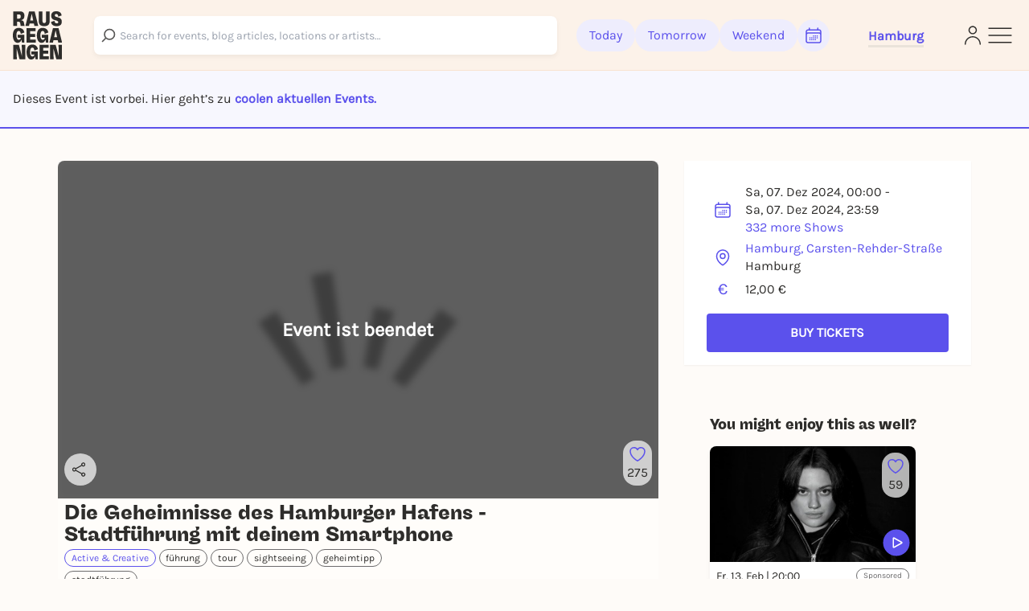

--- FILE ---
content_type: text/html; charset=utf-8
request_url: https://rausgegangen.de/en/events/die-geheimnisse-des-hamburger-hafens-stadtfuhrung-mit-deinem-324/
body_size: 37078
content:






<!DOCTYPE html>
<html lang="en">
<head>
  <title>
  
  Die Geheimnisse des Hamburger Hafens - Stadtführung mit deinem Smartphone on 07.12.2024 in Hamburg - Rausgegangen - Rausgegangen Hamburg

  </title>
  
  <meta charset="utf-8"/>
  <meta name="viewport"
        content="width=device-width, height=device-height, initial-scale=1, minimum-scale=1.0, maximum-scale=1.0, user-scalable=0"/>
  <link rel="stylesheet" href="https://static.rausgegangen.de/static/utils/css/font-awesome.min.css">
  <link rel="stylesheet" href="https://static.rausgegangen.de/static/platform_web/css/leaflet.css">
  <link rel="stylesheet" href="https://static.rausgegangen.de/static/assets/platform_web/static/platform_web/css/facelift.entry.scss.js.d2502489.css" />
<script type="module" async="" defer="" src="https://static.rausgegangen.de/static/assets/platform_web/static/platform_web/css/facelift.entry.scss.js.cd56d99c.js"></script>
  <script nomodule="" src="https://static.rausgegangen.de/static/assets/platform_web/static/platform_web/css/facelift.entry.scss.js-legacy.e9bb33b9.js"></script>

  <link rel="apple-touch-icon-precomposed" sizes="32x32" href="https://static.rausgegangen.de/static/platform_web/images/favicon_32x32.png"/>
  
  
  
  
  <link rel="icon" type="image/png" href="https://static.rausgegangen.de/static/platform_web/images/favicon_32x32.png" sizes="32x32"/>
  
  



  
  <meta name="og:type" content="event"/>


  <meta name="image" content="https://imageflow.rausgegangen.de/url/https%3A//static.rausgegangen.de/static/rausgegangen/images/rausgegangen_default_bw.png?width=1200&amp;height=900&amp;mode=crop"/>

<meta property="og:image" content="https://imageflow.rausgegangen.de/url/https%3A//static.rausgegangen.de/static/rausgegangen/images/rausgegangen_default_bw.png?width=1200&amp;height=900&amp;mode=crop"/>


<meta name="twitter:image:src" content="https://imageflow.rausgegangen.de/url/https%3A//static.rausgegangen.de/static/rausgegangen/images/rausgegangen_default_bw.png?width=1200&amp;height=900&amp;mode=crop">





  <meta name="description" content="Die Geheimnisse des Hamburger Hafens - Stadtführung mit deinem Smartphone on 07.12.2024 in Hamburg ► All info on Rausgegangen!"/>

<meta property="og:description" content="Die Geheimnisse des Hamburger Hafens - Stadtführung mit deinem Smartphone on 07.12.2024 in Hamburg ► All info on Rausgegangen!"/>




  <meta name="title" content="Die Geheimnisse des Hamburger Hafens - Stadtführung mit deinem Smartphone on 07.12.2024 in Hamburg - Rausgegangen"/>

<meta property="og:title" content="Die Geheimnisse des Hamburger Hafens - Stadtführung mit deinem Smartphone on 07.12.2024 in Hamburg - Rausgegangen"/>

<meta name="twitter:title" content="Die Geheimnisse des Hamburger Hafens - Stadtführung mit deinem Smartphone on 07.12.2024 in Hamburg - Rausgegangen">




  <meta name="og:url" content="https://rausgegangen.de/en/events/die-geheimnisse-des-hamburger-hafens-stadtfuhrung-mit-deinem-324/"/>


  <meta name="robots" content="noindex,follow"/>


  <script type="application/ld+json">{"@context": "https://schema.org", "@type": "Event", "name": "Die Geheimnisse des Hamburger Hafens - Stadtführung mit deinem Smartphone", "description": "Tourstart ist einer der ältesten Hafenkneipen Hamburgs. Hier wurde schon viel Seemannsgarn gesponnen, heute ist die Kneipe \"Zum Schellfischposten\" Drehort für die NDR Late Night Show mit Ina Müller. Von hier aus geht es über den Fischmarkt, vorbei am Alten Elbtunnel und weiter zu den Landungsbrücken.  Wie viele Kilo Rohkaffee verlassen pro Sekunde den Hamburger Hafen? Zu wie viel Prozent besteht die Fläche der Stadt Hamburg aus Wasser? Und was ist eigentlich ein Sielhäuschen? Darf ein jeder einfach so die Masten der Rickmer Rickmers hinaufklettern?  Nach dieser Tour kennt man die Antworten auf diese und viele weitere Fragen und erfährt viele spannende Anekdoten aus über 800 Jahren Hafengeschichte.  Die Tour ist eine tolle Möglichkeit nach draußen zu gehen und mit der Familie, Freunden oder auch allein neues zu entdecken.  Es ist, wie den Hamburger Hafen von einem/r guten Freund*in gezeigt zu bekommen.  Die Tour kann jederzeit und immer wieder, vor Ort oder auch von Zuhause aus, im Browser eines Smartphones gestartet werden.  Viel Spaß im Hamburger Hafen!  Die Tour ist verfügbar in Deutsch und English.  ➔ Informieren und direkt buchen", "startDate": "2024-12-07T00:00+0100", "endDate": "2024-12-07T23:59+0100", "eventStatus": "https://schema.org/EventScheduled", "location": {"@type": "Place", "name": "Hamburg, Carsten-Rehder-Straße", "address": {"@type": "PostalAddress", "streetAddress": "Carsten-Rehder-Straße", "addressLocality": "Hamburg", "postalCode": "22767", "addressCountry": "DE"}}, "image": ["https://s3.eu-central-1.amazonaws.com/rausgegangen/rslUnJUjQdm4GZinDrTp_cndwOEbOt-H6NcbeNKB1XPA3y9ge8HhbM7OZnpqiqcWOpzeEk8FEkKXjFppufwXIVmaPmW0bPbX-Iy-uFnBKwH0trd1NekYt=w3000.jpg"], "offers": {"@type": "Offer", "url": "https://www.lialo.com/de/tour/kejy/checkout", "price": "12.00", "priceCurrency": "EUR", "validFrom": "2024-12-07T00:00+0100"}}</script>


  
    
    
    
    
    
      
      
        <link rel="alternate" href="https://rausgegangen.de/events/die-geheimnisse-des-hamburger-hafens-stadtfuhrung-mit-deinem-324/" hreflang="de"/>
      
      
        <link rel="alternate" href="https://rausgegangen.de/events/die-geheimnisse-des-hamburger-hafens-stadtfuhrung-mit-deinem-324/" hreflang="x-default"/>
      
    
      
      
        <link rel="alternate" href="https://rausgegangen.de/en/events/die-geheimnisse-des-hamburger-hafens-stadtfuhrung-mit-deinem-324/" hreflang="en"/>
      
      
    
    
    <link rel="canonical" href="https://rausgegangen.de/en/events/die-geheimnisse-des-hamburger-hafens-stadtfuhrung-mit-deinem-324/"/>
  
  <meta name="application-name" content="Rausgegangen"/>
  <meta name="apple-itunes-app" content="app-id=1021526071">

  

  <meta name="msapplication-TileColor" content="#FFFFFF"/>
  <meta name="msapplication-TileImage" content="mstile-144x144.png"/>
  <meta name="verification" content="a78de09932d4d184e722819983fdcffa"/>

  
  
  <script>
  function attachOnloadHandler(fn) {
    if (document.readyState == 'complete') {
      fn();
    } else {
      window.addEventListener('load', fn);
    }
  }
</script>


  
  
  
<script src="https://js.sentry-cdn.com/6f2890826fd84da5b1619a7574943ccb.min.js" crossorigin="anonymous"></script>

  
      <script type="text/javascript">
        var _iub = _iub || [];
        _iub.csConfiguration = {
          "lang": "de",
          "perPurposeConsent": true,
          "siteId": 1722775,
          "cookiePolicyId": 53917878,
          "banner": {
            "acceptButtonDisplay": true,
            "closeButtonRejects": true,
            "customizeButtonDisplay": true,
            "explicitWithdrawal": true,
            "listPurposes": true,
            "rejectButtonDisplay": true,
            "position": "float-top-center",
            
            
            
            
            
            
            
            
          }
        }
        ;
      </script>
      <script type="text/javascript" src="//cdn.iubenda.com/cs/iubenda_cs.js" charset="UTF-8" async></script>
    
  

  
  

  
  

  
  <script src="https://static.rausgegangen.de/static/platform_web/js/mux-player.js"></script>
</head>


  <body class="bg-red-75 pt-[72px] lg:pt-[88px]">

<script nomodule="" src="https://static.rausgegangen.de/static/assets/polyfills-legacy.496d2b92.js"></script>
<div id="root">
  <div class="site min-h-[100vh]">
    
      




  <style>
    [x-cloak] {
      display: none !important;
    }
  </style>

  
  <nav x-data="{showSearch: false}"
      class="autohide navbar fixed top-0 right-0 left-0 z-50 w-full flex flex-wrap items-center py-3 px-2 lg:px-4 navigation-bar"
      x-cloak>
    <div x-show="!showSearch" class="container mx-auto max-w-full">
      <div class="flex flex-row justify-between items-center w-full">
        <div class="h-fit lg:pr-10">
    
          <a
	    
	      href="/en/hamburg/"
	    
            data-href-personalized="/en/city-slug/"
            onclick="_paq.push(['trackEvent', 'Header', 'Click Logo', 'Header - Click Logo']);">
            <img class="brand-logo"
                src="https://static.rausgegangen.de/static/platform_web/images/logos/logo_rausgegangen_freigeist.svg"
                alt="Rausgegangen" height="70px" width="70px">
          </a>
        </div>
        <div class="px-2 lg:px-0 flex items-center w-fit lg:w-full">

          

            <!-- search desktop -->
            
            <rg-search-navbar
              id="search-navbar-desktop"
              class="grow search-wrapper"
              search-page-url="/en/eventsearch/"
              search-api-url="/api/v1/search"
              is-mobile="false"
            ></rg-search-navbar>
            
            <!-- end search desktop -->

            
              <div class="flex-none hidden lg:flex gap-2 items-center pl-6" id="feed-buttons">
                <a class="button-header-day  font-medium"
                  
                    href="/en/hamburg/"
                  
                  data-href-personalized="/en/city-slug/"
                  onclick="_paq.push(['trackEvent', 'Header', 'Click Today', 'Header - Click Today']);">
                  Today
                </a>
                <a class="button-header-day font-medium "
                  
                    href="/en/hamburg/tips-for-tomorrow/"
                  
                  data-href-personalized="/en/city-slug/tips-for-tomorrow/"
                  onclick="_paq.push(['trackEvent', 'Header', 'Click Tomorrow', 'Header - Click Tomorrow']);">
                  Tomorrow
                </a>
                <a class="button-header-day font-medium "
                  
                    href="/en/hamburg/tips-for-the-weekend/"
                  
                  data-href-personalized="/en/city-slug/tips-for-the-weekend/"
                  onclick="_paq.push(['trackEvent', 'Header', 'Click Weekend', 'Header - Click Weekend']);">
                  Weekend
                </a>
                <i class="button-header-calendar text-[#2E2D2B]"
                  aria-label="Kalender"
                  id="date-picker"
                  onclick="_paq.push(['trackEvent', 'Header', 'Click Calendar', 'Header - Click Calendar']);"
                  tabindex="0"
                >
                  <svg xmlns="http://www.w3.org/2000/svg" fill="none" viewBox="0 0 24 24" stroke-width="1.5"
                      stroke="currentColor" class="w-6 h-6">
                    <path stroke-linecap="round" stroke-linejoin="round"
                          d="M6.75 3v2.25M17.25 3v2.25M3 18.75V7.5a2.25 2.25 0 012.25-2.25h13.5A2.25 2.25 0 0121 7.5v11.25m-18 0A2.25 2.25 0 005.25 21h13.5A2.25 2.25 0 0021 18.75m-18 0v-7.5A2.25 2.25 0 015.25 9h13.5A2.25 2.25 0 0121 11.25v7.5m-9-6h.008v.008H12v-.008zM12 15h.008v.008H12V15zm0 2.25h.008v.008H12v-.008zM9.75 15h.008v.008H9.75V15zm0 2.25h.008v.008H9.75v-.008zM7.5 15h.008v.008H7.5V15zm0 2.25h.008v.008H7.5v-.008zm6.75-4.5h.008v.008h-.008v-.008zm0 2.25h.008v.008h-.008V15zm0 2.25h.008v.008h-.008v-.008zm2.25-4.5h.008v.008H16.5v-.008zm0 2.25h.008v.008H16.5V15z"/>
                  </svg>
                </i>
              </div>
            
          
          <div class="relative mx-8 lg:px-0 pt-1 lg:ml-12 border-b-[3px] border-b-beige-600">
            <button data-bs-toggle="modal"
                    onclick="_paq.push(['trackEvent', 'Header', 'Click City Selector Button', 'Header - Click City Selector Button']);"
                    data-bs-target="#city_select_modal_radius"
                    tabindex="0"
                    class="focus-visible:ring-2 focus-visible:ring-primary focus-visible:ring-offset-2 focus-visible:rounded-md"
                    aria-label="Städteauswahl"
                    aria-expanded="false">
                <span
                    x-data="{
                        activeCityName: window.modules.utils.getCookie('active_city_name') || 'Stadt auswählen ',
                        geospatial_query_type: window.modules.utils.getCookie('geospatial_query_type'),
                        geospatial_query_radius: window.modules.utils.getCookie('radius'),
                    }"
                    class="flex items-center leading-none space-x-1 text-normal font-bold text-primary transition ease-in-out delay-50 hover:-translate-y-1 hover:scale-105 duration-150">
                    <div class="font-bold" x-text="activeCityName"></div>
                    <template x-if="geospatial_query_type == 'CENTER_AND_RADIUS'">
                        <span class="text-sm text-bw-medium leading-none pointer-events-none pl-0">
                            <template x-if="geospatial_query_radius">
                                <span x-text="'('+parseInt(geospatial_query_radius)/1000+'km)'"
                                      class="text-sm text-bw-medium leading-none pointer-events-none pl-0"
                                ></span>
                            </template>
                        </span>
                    </template>
                </span>
            </button>
          </div>
        </div>
        <div class="flex justify-between items-center gap-2 lg:gap-4 flex-shrink-0">
          
          <div class="lg:hidden"
              @click="showSearch = !showSearch"
              onclick="_paq.push(['trackEvent', 'Header', 'Click Search Icon', 'Header - Click Search Icon']);">
            <img class="w-5 h-6 cursor-pointer mx-2"
                src="https://static.rausgegangen.de/static/platform_web/images/icons/search_narrow.svg"
                alt="search">
          </div>
          
          
            <div class="w-6">
              <a href="/en/login/?next=/en/events/die-geheimnisse-des-hamburger-hafens-stadtfuhrung-mit-deinem-324/"
                aria-label="Login"
                onclick="_paq.push(['trackEvent', 'Header', 'Click Login Icon', 'Header - Click Login Icon']);">
                <img class="w-5 h-6 cursor-pointer" src="https://static.rausgegangen.de/static/platform_web/images/icons/profile.svg" alt="Login">
              </a>
            </div>
          

          <div class="flex items-center">
            <button type="button"
                    aria-label="Sidemenu"
                    data-bs-toggle="offcanvas"
                    data-bs-target="#offcanvasRight"
                    aria-controls="offcanvasRight"
                    onclick="_paq.push(['trackEvent', 'Header', 'Click Sidemenu Button', 'Header - Click Sidemenu Button']);"
                    tabindex="0"
                    class="focus-visible:ring-2 focus-visible:ring-primary focus-visible:ring-offset-2 focus-visible:rounded-md">
              <svg xmlns="http://www.w3.org/2000/svg"
                  fill="none"
                  viewBox="0 0 24 24"
                  stroke-width="1"
                  stroke="#2E2D2B"
                  class="w-10 h-10">
                <path stroke-linecap="round" stroke-linejoin="round" d="M3.75 6.75h16.5M3.75 12h16.5m-16.5 5.25h16.5"/>
              </svg>
            </button>
          </div>
        </div>
      </div>
    </div>
    
    <div x-show="showSearch" class="container mx-auto sm:px-4 flex max-w-full">
      <div @click="showSearch = !showSearch" class="w-8 flex justify-start items-center">
        <div height="24px">
          <svg xmlns="http://www.w3.org/2000/svg" fill="none" viewBox="0 0 24 24" stroke-width="2"
              stroke="#6D6C6D" class="w-5 h-5 opacity-80">
            <path stroke-linecap="round" stroke-linejoin="round" d="M10.5 19.5L3 12m0 0l7.5-7.5M3 12h18"/>
          </svg>
        </div>
      </div>

        <!-- search mobile -->
        <rg-search-navbar
          id="search-navbar-mobile"
          class="w-full search-wrapper"
          search-page-url="/en/eventsearch/"
          search-api-url="/api/v1/search"
          is-mobile="true"
        ></rg-search-navbar>
        <!-- end search mobile -->
    </div>
    
  </nav>








<div class="offcanvas offcanvas-end offcanvas-index slide-menu fixed bottom-0 flex flex-col invisible top-0 right-0 w-full lg:w-96 h-full overflow-y-auto"
     tabindex="-1" id="offcanvasRight" aria-labelledby="offcanvasRightLabel">
  <div class="h-fit flex flex-col">
    <div class="flex justify-between pr-4 pt-6 mr-2">
         <div class="relative mx-8 lg:px-0 pt-1 lg:ml-12 border-b-[3px] border-b-beige-600">
            
            <button data-bs-toggle="modal"
                onclick="_paq.push(['trackEvent', 'Sidemenu', 'Click City Selector Button', 'Sidemenu - Click City Selector Button']);"
                data-bs-target="#city_select_modal_radius"
                data-bs-dismiss="offcanvas"
            >
            <span
                x-data="{
                    activeCityName: window.modules.utils.getCookie('active_city_name') || 'Stadt auswählen ',
                    geospatial_query_type: window.modules.utils.getCookie('geospatial_query_type'),
                    geospatial_query_radius: window.modules.utils.getCookie('radius'),
                }"
                class="leading-none flex items-center text-sm font-bold text-primary">
                <div class="font-bold" x-text="activeCityName"></div>
                <template x-if="geospatial_query_type == 'CENTER_AND_RADIUS'">
                    <span class="text-sm text-bw-medium leading-none pointer-events-none pl-0">
                        <template x-if="geospatial_query_radius">
                            <span x-text="'('+parseInt(geospatial_query_radius)/1000+'km)'"
                                  class="text-sm text-bw-medium leading-none pointer-events-none pl-0"
                            ></span>
                        </template>
                    </span>
                </template>
            </span>
        </button>

          
        </div>
      <button type="button" class="btn-close h-10 w-10" data-bs-dismiss="offcanvas"
              aria-label="Close">
      </button>
    </div>
    <div class="offcanvas-body overflow-y-auto px-4 lg:pl-12 mt-4 z-40 h-fit">
      <div class="link-container font-medium flex flex-col items-start">
        <a href="/en/eventsearch/"
           data-href-personalized="/en/eventsearch/"
           onclick="_paq.push(['trackEvent', 'Burgermenu', 'Click Eventfilter', 'Burgermenu - Click Eventfilter']);">Event Search</a>
        <a href="/en/eventsearch/?lottery=3"
           data-href-personalized="/en/eventsearch/?lottery=3"
           onclick="_paq.push(['trackEvent', 'Burgermenu', 'Click Verlosungen', 'Burgermenu - Click Verlosungen']);">Lotteries</a>
        <a href="/en/eventsearch/?ticketing=3"
           data-href-personalized="/en/eventsearch/?ticketing=3"
           onclick="_paq.push(['trackEvent', 'Burgermenu', 'Click Tickets', 'Burgermenu - Click Tickets']);">Tickets</a>
        <a href="/en/locations/"
           onclick="_paq.push(['trackEvent', 'Burgermenu', 'Click Locations', 'Burgermenu - Click Locations']);">Locations</a>
        <a href="/en/artists/"
           onclick="_paq.push(['trackEvent', 'Burgermenu', 'Click Artists', 'Burgermenu - Click Artists']);">Artists</a>
        <a href="/en/organizers/"
           onclick="_paq.push(['trackEvent', 'Burgermenu', 'Click Organizer', 'Burgermenu - Click Organizer']);">Organizer</a>
        <a href="/en/hamburg/blog/"
           data-href-personalized="/en/city-slug/blog/"
           onclick="_paq.push(['trackEvent', 'Burgermenu', 'Click Blog', 'Burgermenu - Click Blog']);">Blog</a>
      </div>
      <div class="link-container font-medium flex flex-col items-start">
        <a href="/en/team/"
           onclick="_paq.push(['trackEvent', 'Burgermenu', 'Click Team', 'Burgermenu - Click Team']);">Team</a>
        <a href="/en/jobs/"
           onclick="_paq.push(['trackEvent', 'Burgermenu', 'Click Jobs', 'Burgermenu - Click Jobs']);">Jobs</a>
        <a href="https://support.rausgegangen.de/support/home"
           target="_blank"
           rel="noopener"
           onclick="_paq.push(['trackEvent', 'Burgermenu', 'Click Kontakt', 'Burgermenu - Click Kontakt']);">Hilfe & Kontakt</a>
      </div>
      <div class="link-container font-medium flex flex-col items-start">
        <a href="https://zentrale.events/?mtm_campaign=burgermenue&mtm_kwd=web"
           target="_blank"
           rel="noopener"
           onclick="_paq.push(['trackEvent', 'Burgermenu', 'Click Fuer Veranstalter:innen', 'Burgermenu - Click Fuer Veranstalter:innen']);">For organizers</a>
        <a href="/en/cooperation/"
           onclick="_paq.push(['trackEvent', 'Burgermenu', 'Click Fuer Brands', 'Burgermenu - Click Fuer Brands']);">For Brands</a>
      </div>
      <div class="link-container-noborder font-medium flex flex-col items-start">
        <a href="/en/blog/rausgegangen-geheimkonzerte/"
           onclick="_paq.push(['trackEvent', 'Burgermenu', 'Click Geheimkonzerte', 'Burgermenu - Click Geheimkonzerte']);">Geheimkonzerte</a>
        <a href="https://t.rausgegangen.de/tickets/rausgegangen-geheimkonzert-gutschein"
           target="_blank"
           rel="noopener"
           onclick="_paq.push(['trackEvent', 'Burgermenu', 'Click Geheimkonzerte Gutschein', 'Burgermenu - Click Geheimkonzerte Gutschein']);">Geheimkonzerte Gutschein</a>
        <a href="/en/organizations/love-at-first-slide-by-rausgegangen/"
           onclick="_paq.push(['trackEvent', 'Burgermenu', 'Click Love at First Slide', 'Burgermenu - Click Love at First Slide']);">Love at First Slide</a>
      </div>
    </div>
  </div>
  <span class="text-sm pl-4 lg:pl-12 pt-4 hidden md:block">Download the Rausgegangen App now!</span>
  <div class="hidden lg:flex flex-row flex-nowrap justify-start pl-4 lg:pl-12">
      <a class="mr-2"
         href='https://itunes.apple.com/us/app/rausgegangen/id1021526071?l=de&ls=1&mt=8'>
    <img
      width="130px"
      height="40px"
      alt='Apple App Store'
      src='https://static.rausgegangen.de/static/platform_web/images/other/Download_on_the_App_Store_Badge.svg'/></a>
      <a class="mr-3"
         href='https://play.google.com/store/apps/details?id=com.codekarussell.rausgegangen&referrer=utm_source%3DEventBetweenText%26utm_medium%3Dcpc%26anid%3Dadmob&pcampaignid=pcampaignidMKT-Other-global-all-co-prtnr-py-PartBadge-Mar2515-1'>
    <img
      width="130px"
      height="40px"
      alt='Jetzt bei Google Play'
      src='https://static.rausgegangen.de/static/platform_web/images/other/Google_Play_Store_badge_EN.svg'/></a>
  </div>

  
    <a href="/en/login/" class="flex items-center pl-4 lg:pl-12 py-2 md:py-4">
      <svg xmlns="http://www.w3.org/2000/svg"
           fill="none"
           viewBox="0 0 24 24"
           stroke-width="1.5"
           stroke="#5B51EC"
           class="w-6 h-6">
        <path stroke-linecap="round"
              stroke-linejoin="round"
              d="M15.75 9V5.25A2.25 2.25 0 0013.5 3h-6a2.25 2.25 0 00-2.25 2.25v13.5A2.25 2.25 0 007.5 21h6a2.25 2.25 0 002.25-2.25V15M12 9l-3 3m0 0l3 3m-3-3h12.75"/>
      </svg>
      <span class="text-primary text-sm font-bold pl-1">Log in</span>
    </a>
  

  <div class="h-full flex flex-col justify-end pl-4 lg:pl-12 pb-4">
    <a href="/en/imprint/"
       class="text-sm leading-none"
       onclick="_paq.push(['trackEvent', 'Burgermenu', 'Click Impressum', 'Burgermenu - Click Impressum']);">Imprint</a>
    <a href="/en/blog/teilnahmebedingungen-gewinnspiel/"
       class="text-sm leading-none"
       onclick="_paq.push(['trackEvent', 'Burgermenu', 'Click Teilnahmebedingungen für Gewinnspiele', 'Burgermenu - Click Teilnahmebedingungen für Gewinnspiele', 0]);">
      Terms and Conditions for lotteries
    </a>
    







<div class="flex">
  
    <form action="/i18n/setlang/" method="post">
      
        
      
      <input name="next" type="hidden" value="/events/die-geheimnisse-des-hamburger-hafens-stadtfuhrung-mit-deinem-324/">
      <input name="language" type="hidden" value="de">
      <button type="submit"
        class="hover:text-primary">
        <span>Deutsch</span>
      </button>
    </form>
    
      <span class="mx-1">|</span>
    
  
    <form action="/i18n/setlang/" method="post">
      
        
      
      <input name="next" type="hidden" value="/en/events/die-geheimnisse-des-hamburger-hafens-stadtfuhrung-mit-deinem-324/">
      <input name="language" type="hidden" value="en">
      <button type="submit"
        
              disabled
              class="underline"
              >
        <span>English</span>
      </button>
    </form>
    
  
</div>
  </div>
</div>


    
    
  
  

<div
        id="ticket_info_modal"
        class="fade fixed modal-zIndex top-0 left-0 hidden w-full h-full outline-none overflow-x-hidden overflow-y-auto"
        tabindex="-1"
        aria-hidden="true"
>
    <div class="modal-dialog relative p-7 rounded-lg bg-white !my-10 lg:!my-24 mx-4 sm:mx-auto">
        <button class="absolute right-4 top-4" type="button" data-bs-dismiss="modal" aria-label="Close">✕</button>
        <div>
            <strong class="text-[24px] md:text-base">In the organizer's words: </strong>
            <div class="mt-4">
                
            </div>
        </div>
    </div>
</div>

  <div class="bg-purple-50 w-full border-b-2 border-primary py-4 md:py-6 px-4">
    <span>
      
        Dieses Event ist vorbei. Hier geht’s zu 
        
          <a href="#other-subevents" class="text-primary font-bold">coolen aktuellen Events.</a>
        
      
    </span>
  </div>
  <div class="container mx-auto sm:px-4 event-container hover-tile"
       x-data="{ subeventSlug: 'die-geheimnisse-des-hamburger-hafens-stadtfuhrung-mit-deinem-324', subeventTitle: 'Die Geheimnisse des Hamburger Hafens \u002D Stadtführung mit deinem Smartphone | 07.12.2024', isFavorite: false, counter: 275, }">
    
    
    
    <div class="flex flex-wrap relative">
      

















      <div class="w-full lg:w-2/3 px-4">
        <div class="event-detail-intro">
          <div class="relative rounded-t overflow-hidden">
            <div class="absolute inset-0 bg-black bg-opacity-60 rounded-t-lg flex items-center justify-center z-10 pointer-events-none">
              <span class="text-white text-2xl font-bold">Event ist beendet</span>
            </div>
            <img src="https://imageflow.rausgegangen.de/url/https%3A//static.rausgegangen.de/static/rausgegangen/images/rausgegangen_default_bw.png?width=1200&amp;height=900&amp;mode=crop"
                 alt="Die Geheimnisse des Hamburger Hafens - Stadtführung mit deinem Smartphone"
                 class="w-full h-full object-cover aspect-video bg-black bg-opacity-70 grayscale blur-sm">
            <div class="absolute right-2 lg:bottom-4 flex flex-col lg:flex-row lg:w-full h-full lg:h-fit lg:pl-4 py-2 lg:py-0 justify-between items-end">
              <span x-data="{url: 'https://rausgegangen.de/en/events/die-geheimnisse-des-hamburger-hafens-stadtfuhrung-mit-deinem-324/?mtm_campaign=teilen_event&mtm_kwd=web'}"
                    class="share-btn cursor-pointer"
                    @click="modules.share.openShareModal; _paq.push(['trackEvent', 'Event', 'Share', 'subevent:die-geheimnisse-des-hamburger-hafens-stadtfuhrung-mit-deinem-324', 1000]);">
                <svg xmlns="http://www.w3.org/2000/svg"
                     fill="none"
                     viewBox="0 0 24 24"
                     stroke-width="1.5"
                     stroke="currentColor"
                     class="w-5 h-5 lg:w-6 lg:h-6 lg:pr-1">
                  <path stroke-linecap="round" stroke-linejoin="round" d="M7.217 10.907a2.25 2.25 0 100 2.186m0-2.186c.18.324.283.696.283 1.093s-.103.77-.283 1.093m0-2.186l9.566-5.314m-9.566 7.5l9.566 5.314m0 0a2.25 2.25 0 103.935 2.186 2.25 2.25 0 00-3.935-2.186zm0-12.814a2.25 2.25 0 103.933-2.185 2.25 2.25 0 00-3.933 2.185z" />
                </svg>
              </span>
              




  <div class="like-button flex flex-col items-center justify-center cursor-pointer"
       @click.prevent="$store.loginModal.setAction('like-show__die\u002Dgeheimnisse\u002Ddes\u002Dhamburger\u002Dhafens\u002Dstadtfuhrung\u002Dmit\u002Ddeinem\u002D324');_paq.push(['trackEvent', 'Event', 'Favorite', 'Login Modal - die\u002Dgeheimnisse\u002Ddes\u002Dhamburger\u002Dhafens\u002Dstadtfuhrung\u002Dmit\u002Ddeinem\u002D324', 1000])"
       data-bs-toggle="modal"
       data-bs-target="#loginModal"
       x-data="{
               counter: 275,
               }"
       tabindex="0"
       aria-label="Füge dieses Event zu deinen Favoriten hinzu"
  >
    <svg xmlns="http://www.w3.org/2000/svg" viewBox="0 0 24 24" stroke-width="1.5" stroke="#5B51EC"
         class="heart-outline-purple w-6 h-6">
	    <path fill="none" stroke-linecap="round" stroke-linejoin="round"
            d="M21 8.25c0-2.485-2.099-4.5-4.688-4.5-1.935 0-3.597 1.126-4.312 2.733-.715-1.607-2.377-2.733-4.313-2.733C5.1 3.75 3 5.765 3 8.25c0 7.22 9 12 9 12s9-4.78 9-12z"/>
    </svg>
    <span x-show="counter != 0" class="like-counter" x-text="counter"></span>
  </div>


            </div>
          </img>
        </div>
        <div class="event-detail-intro-header flex flex-col justify-between">
          <div>
            
            <h1 class="py-1 text-md" tabindex="0">Die Geheimnisse des Hamburger Hafens - Stadtführung mit deinem Smartphone</h1>
          </div>
          <div class="flex flex-col">
            <div class="w-full lg:w-4/6">
              
              
              
              
                <a class="text-pill-outline outline-color-blue mb-1"
                   href="/en/hamburg/category/active-and-creative/">
                  Active &amp; Creative
                </a>
              
              
                
                  <a class="text-pill-outline mb-1"
                     onclick="_paq.push(['trackEvent', 'Event', 'Click Tag', 'subevent:die-geheimnisse-des-hamburger-hafens-stadtfuhrung-mit-deinem-324', 1000]);"
                     href="/en/hamburg/tags/fuhrung/">führung</a>
                
                  <a class="text-pill-outline mb-1"
                     onclick="_paq.push(['trackEvent', 'Event', 'Click Tag', 'subevent:die-geheimnisse-des-hamburger-hafens-stadtfuhrung-mit-deinem-324', 1000]);"
                     href="/en/hamburg/tags/tour/">tour</a>
                
                  <a class="text-pill-outline mb-1"
                     onclick="_paq.push(['trackEvent', 'Event', 'Click Tag', 'subevent:die-geheimnisse-des-hamburger-hafens-stadtfuhrung-mit-deinem-324', 1000]);"
                     href="/en/hamburg/tags/sightseeing/">sightseeing</a>
                
                  <a class="text-pill-outline mb-1"
                     onclick="_paq.push(['trackEvent', 'Event', 'Click Tag', 'subevent:die-geheimnisse-des-hamburger-hafens-stadtfuhrung-mit-deinem-324', 1000]);"
                     href="/en/hamburg/tags/geheimtipp/">geheimtipp</a>
                
                  <a class="text-pill-outline mb-1"
                     onclick="_paq.push(['trackEvent', 'Event', 'Click Tag', 'subevent:die-geheimnisse-des-hamburger-hafens-stadtfuhrung-mit-deinem-324', 1000]);"
                     href="/en/hamburg/tags/stadtfuhrung/">stadtführung</a>
                
              
              
            </div>
              <div class="py-1">
                






<div
  id="social_onboarding_sapu_modal"
  class="fade fixed modal-zIndex inset-0 hidden w-full h-full overflow-x-hidden overflow-y-auto"
  tabindex="-1"
  aria-hidden="true"
>
  <div class="w-full h-full flex items-center justify-center">
    <div class="modal-dialog relative w-11/12 lg:max-w-[640px] p-8 rounded-md !mx-auto bg-white overflow-hidden shadow-xl isolate [&>svg]:absolute [&>svg]:inset-0 [&>svg]:w-full [&>svg]:h-full [&>svg]:-z-10 [&>svg]:pointer-events-none">
        <svg width="932" height="705" viewBox="0 0 932 705" fill="none" xmlns="http://www.w3.org/2000/svg">
<g filter="url(#filter0_f_1875_25393)">
<ellipse cx="342" cy="316.505" rx="87" ry="61.5055" fill="#4F26F5"/>
</g>
<g opacity="0.6" filter="url(#filter1_f_1875_25393)">
<ellipse cx="590" cy="388.511" rx="87" ry="61.5055" fill="#F65C38"/>
</g>
<defs>
<filter id="filter0_f_1875_25393" x="0.0549316" y="0.0549316" width="683.89" height="632.901" filterUnits="userSpaceOnUse" color-interpolation-filters="sRGB">
<feFlood flood-opacity="0" result="BackgroundImageFix"/>
<feBlend mode="normal" in="SourceGraphic" in2="BackgroundImageFix" result="shape"/>
<feGaussianBlur stdDeviation="127.473" result="effect1_foregroundBlur_1875_25393"/>
</filter>
<filter id="filter1_f_1875_25393" x="248.055" y="72.0608" width="683.89" height="632.901" filterUnits="userSpaceOnUse" color-interpolation-filters="sRGB">
<feFlood flood-opacity="0" result="BackgroundImageFix"/>
<feBlend mode="normal" in="SourceGraphic" in2="BackgroundImageFix" result="shape"/>
<feGaussianBlur stdDeviation="127.473" result="effect1_foregroundBlur_1875_25393"/>
</filter>
</defs>
</svg>
        <button
          class="absolute right-6 top-6 z-50 text-bw-medium social-onboarding-dismissal-on-click"
          type="button"
          data-bs-dismiss="modal"
          aria-label="Close"
        >
          <svg width="32" height="32" viewBox="0 0 32 32" fill="none" xmlns="http://www.w3.org/2000/svg">
<path d="M10 22L22 10M10 10L22 22" stroke="currentColor" stroke-width="1.5" stroke-linecap="round" stroke-linejoin="round"/>
</svg>
        </button>

        <div class="relative h-full w-full flex items-center justify-center">
            <div class="md:w-[358px] h-[277px]">
              <div class="absolute left-1/2 top-1/2 transform -translate-x-1/2 -translate-y-1/2">

                <div class="flex flex-col items-center justify-end gap-6 px-4 pt-[54px] pb-4">

                  <div class="flex flex-col items-center gap-8 w-full">

                    <div class="w-[358px] h-[277px] flex flex-col items-center relative">

                      <div class="absolute left-1/2 top-1/2 transform -translate-x-1/2 -translate-y-1/2">
                        <div
                          class="bg-white rounded-full shadow flex flex-row items-center gap-1 p-3">
                          <div class="flex flex-row items-center">
                            <div class="w-6 h-6 rounded-full overflow-hidden border-[0.7px] border-white bg-white -mr-3 z-10 shadow">
                              <img
                                src="/static/platform_web/images/profile1.png"
                                alt="Profile" class="w-full h-full object-cover" />
                            </div>
                            <div class="w-6 h-6 rounded-full overflow-hidden border-[0.7px] border-white bg-white -mr-3 z-20 shadow">
                              <img
                                src="/static/platform_web/images/profile2.png"
                                alt="Profile" class="w-full h-full object-cover" />
                            </div>
                            <div class="w-6 h-6 rounded-full overflow-hidden border-[0.7px] border-white bg-white -mr-3 z-30 shadow">
                              <img
                                src="/static/platform_web/images/profile3.png"
                                alt="Profile" class="w-full h-full object-cover" />
                            </div>
                            <div class="w-6 h-6 rounded-[70.87px] bg-white flex flex-col justify-center items-center z-40 shadow">
                              <span class="text-[#4F26F5] text-[8.5px] font-medium leading-[1.4]">+3</span>
                            </div>
                          </div>
                          <div class="rounded-[100px] flex flex-col justify-center ml-2">
                            <span class="text-[#292929] text-xs font-medium leading-[1.4] whitespace-nowrap">6 Friends gefällt das</span>
                          </div>
                        </div>
                      </div>

                      <div class="absolute animate-float1 w-[3.6rem] h-[3.6rem] transform -translate-x-1/2 -translate-y-1/2" style="left: calc(50% - 7rem); top: calc(50% - 4rem);">
                        <div
                          class="w-full h-full rounded-[1.8rem] overflow-hidden relative border-[3px] border-white bg-white shadow">
                          <img src="/static/platform_web/images/profile1.png"
                            alt="Profile" class="w-full h-full object-cover" />
                        </div>
                      </div>

                      <div class="absolute animate-float2 w-[3.9rem] h-[3.9rem] transform -translate-x-1/2 -translate-y-1/2" style="left: calc(50% + 0rem); top: calc(50% - 5rem);">
                        <div
                          class="w-full h-full rounded-[1.95rem] overflow-hidden relative border-[3px] border-white bg-white shadow">
                          <img src="/static/platform_web/images/profile2.png"
                            alt="Profile" class="w-full h-full object-cover" />
                        </div>
                      </div>

                      <div class="absolute animate-float3 w-[3.7rem] h-[3.7rem] transform -translate-x-1/2 -translate-y-1/2" style="left: calc(50% + 7rem); top: calc(50% - 4rem);">
                        <div
                          class="w-full h-full rounded-[1.85rem] overflow-hidden relative border-[3px] border-white bg-white shadow">
                          <img src="/static/platform_web/images/profile3.png"
                            alt="Profile" class="w-full h-full object-cover" />
                        </div>
                      </div>

                      <div class="absolute animate-float4 w-[3.6rem] h-[3.6rem] transform -translate-x-1/2 -translate-y-1/2" style="left: calc(50% + 8rem); top: calc(50% + 3rem);">
                        <div
                          class="w-full h-full rounded-[1.8rem] overflow-hidden relative border-[3px] border-white bg-white shadow">
                          <img src="/static/platform_web/images/profile4.png"
                            alt="Profile" class="w-full h-full object-cover" />
                        </div>
                      </div>

                      <div class="absolute animate-float5 w-[3.8rem] h-[3.8rem] transform -translate-x-1/2 -translate-y-1/2" style="left: calc(50% + 3rem); top: calc(50% + 5rem);">
                        <div
                          class="w-full h-full rounded-[1.9rem] overflow-hidden relative border-[3px] border-white bg-white shadow">
                          <img src="/static/platform_web/images/profile5.png"
                            alt="Profile" class="w-full h-full object-cover" />
                        </div>
                      </div>

                      <div class="absolute animate-float6 w-[3.5rem] h-[3.5rem] transform -translate-x-1/2 -translate-y-1/2" style="left: calc(50% - 2rem); top: calc(50% + 5rem);">
                        <div
                          class="w-full h-full rounded-[1.75rem] overflow-hidden relative border-[3px] border-white bg-white shadow">
                          <img src="/static/platform_web/images/profile6.png"
                            alt="Profile" class="w-full h-full object-cover" />
                        </div>
                      </div>

                      <div class="absolute animate-float7 w-[3.8rem] h-[3.8rem] transform -translate-x-1/2 -translate-y-1/2" style="left: calc(50% - 7rem); top: calc(50% + 4rem);">
                        <div
                          class="w-full h-full rounded-[1.9rem] overflow-hidden relative border-[3px] border-white bg-white shadow">
                          <img src="/static/platform_web/images/profile7.png"
                            alt="Profile" class="w-full h-full object-cover" />
                        </div>
                      </div>

                    </div>

                  </div>

                </div>

              </div>
            </div>
        </div>

        <div class="flex flex-col justify-center items-center gap-y-4">
          <p class="text-3xl font-headline text-center leading-none">
            Gemeinsam Events erleben
          </p>
          <span class="text-center text-bw-medium max-w-xl">
            Events werden noch schöner wenn wir sie teilen! Deshalb kannst du dich jetzt mit Friends und anderen Usern vernetzen um Events gemeinsam zu besuchen.
          </span>
         
             <a href="/en/login/?next=/en/events/die-geheimnisse-des-hamburger-hafens-stadtfuhrung-mit-deinem-324/"
                onclick="_paq.push(['trackEvent', 'Social Transition', 'Click Start Modal']);"
                class="inline-flex items-center gap-2 px-8 py-3 rounded-md bg-primary">
                 <span class="text-white font-semibold uppercase leading-6">
                  Loslegen
                </span>
                <span class="inline-block text-white w-5 h-5">
                  <svg xmlns="http://www.w3.org/2000/svg" fill="none" viewBox="0 0 24 24" stroke-width="1.5" stroke="currentColor" class="size-6">
  <path stroke-linecap="round" stroke-linejoin="round" d="M13.5 4.5 21 12m0 0-7.5 7.5M21 12H3" />
</svg>
                </span>
             </a>
         
        </div>
    </div>
  </div>
</div>

  <button
    type="button"
    data-bs-toggle="modal"
    data-bs-target="#social_onboarding_sapu_modal"
    class="flex items-center justify-center gap-2 p-1 text-sm group"
  >
    <span><svg width="24" height="24" viewBox="0 0 24 24" fill="none" xmlns="http://www.w3.org/2000/svg">
<path d="M11.645 20.9107L11.6384 20.9072L11.6158 20.8949C11.5965 20.8844 11.5689 20.8693 11.5336 20.8496C11.4629 20.8101 11.3612 20.7524 11.233 20.6769C10.9765 20.5261 10.6132 20.3039 10.1785 20.015C9.31074 19.4381 8.15122 18.5901 6.9886 17.5063C4.68781 15.3615 2.25 12.1751 2.25 8.25C2.25 5.32194 4.7136 3 7.6875 3C9.43638 3 11.0023 3.79909 12 5.0516C12.9977 3.79909 14.5636 3 16.3125 3C19.2864 3 21.75 5.32194 21.75 8.25C21.75 12.1751 19.3122 15.3615 17.0114 17.5063C15.8488 18.5901 14.6893 19.4381 13.8215 20.015C13.3868 20.3039 13.0235 20.5261 12.767 20.6769C12.6388 20.7524 12.5371 20.8101 12.4664 20.8496C12.4311 20.8693 12.4035 20.8844 12.3842 20.8949L12.3616 20.9072L12.355 20.9107L12.3523 20.9121C12.1323 21.0289 11.8677 21.0289 11.6477 20.9121L11.645 20.9107Z" fill="#4F26F5"/>
</svg></span>
    <div class="group-hover:text-primary">
        
          
            Gefällt <span class="font-medium text-inherit">275 Personen</span>
          
    
    </div>
  </button>

              </div>
          </div>
        </div>
      </div>
    </div>
    <div class="w-full mt-4 lg:mt-0 lg:w-1/3 px-4 lg:absolute lg:top-0 lg:right-0">
      
      <div class="event-detail-sidebar sticky-sidebar break-word">
        <div class="bg-white shadow-sm lg:px-4 lg:pt-4">
          <div class="p-3">
            <div class="w-full flex flex-col lg:px-2">
              <div class="w-full flex flex-row items-center py-1 lg:py-0 mb-1 text-primary">
                <svg xmlns="http://www.w3.org/2000/svg" fill="none" viewBox="0 0 24 24" stroke-width="1.5"
	 stroke="currentColor" class="w-6 h-6">
	<path stroke-linecap="round" stroke-linejoin="round"
		  d="M6.75 3v2.25M17.25 3v2.25M3 18.75V7.5a2.25 2.25 0 012.25-2.25h13.5A2.25 2.25 0 0121 7.5v11.25m-18 0A2.25 2.25 0 005.25 21h13.5A2.25 2.25 0 0021 18.75m-18 0v-7.5A2.25 2.25 0 015.25 9h13.5A2.25 2.25 0 0121 11.25v7.5m-9-6h.008v.008H12v-.008zM12 15h.008v.008H12V15zm0 2.25h.008v.008H12v-.008zM9.75 15h.008v.008H9.75V15zm0 2.25h.008v.008H9.75v-.008zM7.5 15h.008v.008H7.5V15zm0 2.25h.008v.008H7.5v-.008zm6.75-4.5h.008v.008h-.008v-.008zm0 2.25h.008v.008h-.008V15zm0 2.25h.008v.008h-.008v-.008zm2.25-4.5h.008v.008H16.5v-.008zm0 2.25h.008v.008H16.5V15z"/>
</svg>
                <div class="flex flex-col ml-4">
                  
                    
                      <span>Sa, 07. Dez 2024, 00:00 -</span>
                      <span>Sa, 07. Dez 2024, 23:59</span>
                    
                  
                  
                    <a href="#future-events"
                       class="text-primary">332 more Shows</a>
                  
                </div>
              </div>
              <div class="w-full flex flex-row items-center text-primary">
                <svg xmlns="http://www.w3.org/2000/svg" fill="none" viewBox="0 0 24 24" stroke-width="1.5" stroke="currentColor" class="w-6 h-6">
	<path stroke-linecap="round" stroke-linejoin="round" d="M15 10.5a3 3 0 11-6 0 3 3 0 016 0z" />
	<path stroke-linecap="round" stroke-linejoin="round" d="M19.5 10.5c0 7.142-7.5 11.25-7.5 11.25S4.5 17.642 4.5 10.5a7.5 7.5 0 1115 0z" />
</svg>

                <div class="flex flex-col ml-4">
                  
                    
                      <a class="color-blue"
                         href="/en/locations/hamburg-carsten-rehder-strae/">
                        <span class="text-primary hover:text-orange-700"
                              style="word-break: break-word">Hamburg, Carsten-Rehder-Straße</span></a>
                    
                    <span>Hamburg</span>
                  
                </div>
              </div>
            </div>
            <div class="w-full pt-1 lg:px-2">
              <div class="flex items-center">
                <span class="flex items-center justify-center w-6 text-primary text-md-1 mr-4">€</span>
                <span>12,00 €</span>
              </div>
              
            </div>
            <div class="flex flex-col-reverse lg:flex-col">
              
              <div class="pt-3">
                
                  
                
                
                  
                    
                      <a target="_blank"
                         rel="noopener"
                         class="w-full py-3 px-16 button btn-scale bg-primary text-white hover:text-white font-bold"
                         href="https://www.lialo.com/de/tour/kejy/checkout"
                         onclick="_paq.push(['trackEvent', 'Event', 'Buy Tickets', 'subevent:die-geheimnisse-des-hamburger-hafens-stadtfuhrung-mit-deinem-324', 1000]);Tracker.trackReferralClickOut('die-geheimnisse-des-hamburger-hafens-stadtfuhrung-mit-deinem-324');">
                        BUY TICKETS
                      </a>
                    
                  
                
              </div>
            </div>
          </div>
          <div class="rounded mt-2 px-3 lg:px-6 bg-white">
            
          </div>
        </div>
        
          <div class="w-full px-4 mt-2">
            <div class="event-detail-sidebar hidden lg:block px-4 py-4">
              <h6 class="pb-2 lg:pb-0 text-base my-4">You might enjoy this as well?</h6>
              
                <div class="impression-promotion-slot"
                     data-track-content
                     data-content-name="Promotion-Slot-Subevent-Sidebar"
                     data-content-piece='{"subevent": "aed08584-617d-4e66-a83f-778bb1e0d486", "promotion": "acefbdba-faa0-4836-a654-dd964a5a55f4", "promotion_model": "Promotion"}'
                     data-content-target="/en/events/simona-8/">
                  





<div class="tile-medium lg:mb-2"








>
  <a
    class="event-tile medium w-full"
    onclick="_paq.push(['trackEvent', 'Feed', 'Click Subevent Tile', 'subevent:simona-8']);"
    href="/en/events/simona-8/?mtm_campaign=impressionbanner&mtm_kwd=paid"
    
    
  >
    <div class="aspect-video relative">
      <div class="absolute -top-1 -left-1 z-30">
        

      </div>
      
        <img src="https://imageflow.rausgegangen.de/url/https%3A//s3.eu-central-1.amazonaws.com/rausgegangen/OJlSalFReCNoHkz1GPe4_01simonapresspicmonster25.jpeg?width=300&amp;height=225&amp;mode=crop" alt="Simona"
		  

	     class="w-full aspect-video object-cover rounded-t-lg"
		  
	     loading="lazy"
	     
	     />
	 
      
    
      <div class="absolute top-2 right-2 z-20">
        




  <div class="like-button flex flex-col items-center justify-center cursor-pointer"
       @click.prevent="$store.loginModal.setAction('like-show__simona\u002D8');_paq.push(['trackEvent', 'Event', 'Favorite', 'Login Modal - simona\u002D8', 1000])"
       data-bs-toggle="modal"
       data-bs-target="#loginModal"
       x-data="{
               counter: 59,
               }"
       tabindex="0"
       aria-label="Füge dieses Event zu deinen Favoriten hinzu"
  >
    <svg xmlns="http://www.w3.org/2000/svg" viewBox="0 0 24 24" stroke-width="1.5" stroke="#5B51EC"
         class="heart-outline-purple w-6 h-6">
	    <path fill="none" stroke-linecap="round" stroke-linejoin="round"
            d="M21 8.25c0-2.485-2.099-4.5-4.688-4.5-1.935 0-3.597 1.126-4.312 2.733-.715-1.607-2.377-2.733-4.313-2.733C5.1 3.75 3 5.765 3 8.25c0 7.22 9 12 9 12s9-4.78 9-12z"/>
    </svg>
    <span x-show="counter != 0" class="like-counter" x-text="counter"></span>
  </div>


      </div>
      <div class="absolute top-1 left-1 lg:bottom-1 lg:right-1 lg:top-auto lg:left-auto z-20">
        
          <div class="play-button cursor-pointer" @click.prevent="if (!isButtonDisabled) { _paq.push(['trackEvent', 'Event', 'Player - Button Click', JSON.stringify({ subevent_slug: 'simona-8', artist_slug: 'simona' })]); playSong(); }" x-data="modules.spotify.spotifyPlayer('https://p.scdn.co/mp3-preview/8f24fc410eaa019a311851524af558c26b3db641?cid=0cc9c3b083674b99b286ce6974e502a7', '/api/v1/pages/simona/spotify_data')">
    <!-- Hidden audio element -->
    <audio id="spotifyClip" preload="none" x-ref="audio" @ended="isPlaying = false">
        <source src="" type="audio/mpeg">
        Your browser does not support the audio tag.
    </audio>
    <!-- Play Icon (shown when not playing) -->
    <template x-if="!isPlaying">
        <svg xmlns="http://www.w3.org/2000/svg" viewBox="0 0 24 24" stroke-width="1" class="w-10 h-10">
            <circle stroke="#5B51EC" fill="#5B51EC" cx="12" cy="12" r="9.4" stroke-linecap="round" stroke-linejoin="round" />
            <path stroke="white" fill="#5B51EC" stroke-linecap="round" stroke-linejoin="round" d="M15.91 11.672a.375.375 0 010 .656l-5.603 3.113a.375.375 0 01-.557-.328V8.887c0-.286.307-.466.557-.327l5.603 3.112z" />
        </svg>
    </template>
    <!-- Pause Icon (shown when playing) -->
    <template x-if="isPlaying">
        <svg xmlns="http://www.w3.org/2000/svg" viewBox="0 0 24 24" class="w-10 h-10" stroke-width="1">
            <circle stroke="#f98d34" fill="#f98d34" cx="12" cy="12" r="9.4" stroke-linecap="round" stroke-linejoin="round" />
            <circle transform="translate(6 6)" cx="6" cy="6" r="6.3" fill="#f98d34" class="animate-ping opacity-120" />
            <path stroke="#ffffff" stroke-linecap="round" stroke-linejoin="round" d="M14.25 9v6m-4.5 0V9" />
        </svg>
    </template>
</div>

        
      </div>
    </div>
    <div class="event-tile-text w-full">
      <div class="flex hidden lg:flex flex-col justify-between px-2 h-full">
        <div>
          <div class="flex justify-between">
            <span class="text-sm">Fr, 13. Feb | 20:00</span>
            
              <span class="sponsored-tag">Sponsored</span>
            
          </div>
          <h4 class="text-base text-truncate--2">Simona</h4>
        </div>

        

<div class="p-1 mt-auto">
    
</div>


        <div class="w-full flex justify-between items-end">
          <div class="lg:w-3/5 flex flex-col justify-between pr-2">
            <span class="text-sm opacity-70 truncate">Bahnhof Pauli</span>
            
                <span class="text-sm text-primary truncate h-4">27,00 €</span>
            
          </div>
          <div class="lg:w-2/5 hidden lg:flex flex-col justify-between items-end gap-1 pl-2 h-full">
            
              <span class="event-text-pill-outline outline-color-orange">Lottery</span>
            
            
              <span class="event-text-pill-outline">Concerts &amp; Music</span>
            
          </div>

        </div>
      </div>
      <div class="lg:hidden flex flex-col justify-between h-full w-full">
        <div class="w-full px-1">
            <div class="overflow-hidden">
                <div class="text-sm truncate">Fr, 13. Feb | 20:00</div>
            </div>
            <h4 class="event-tile-headline text-truncate--2">Simona</h4>
        </div>
          

<div class="p-1 mt-auto">
    
</div>

        <div class="flex flex-row justify-between items-center w-full px-1">
          <div class="text-xs py-1 overflow-hidden">
            <div class="opacity-70 truncate">Bahnhof Pauli</div>
            
                <span class="text-primary truncate">27,00 € </span>
            
          </div>
          
            <span class="event-text-pill-outline outline-color-orange text-xs">WIN</span>
          
        </div>
      </div>
    </div>
  </a>
</div>


                </div>
              
            </div>
          </div>
        
      </div>
    </div>
    
    
      <div class="w-full lg:w-2/3 px-4 mt-2">
        <div class="event-content break-word p-3 " x-data="{tab: 'description'}">
          
          <div x-show="tab === 'description'" class="text-[#2E2D2B]">
            
            
              <div x-data="{ expanded: false, init() { this.$watch('expanded', () => this.updateTabindex()); this.updateTabindex(); }, updateTabindex() { this.$el.querySelector('[data-collapsible-content]').querySelectorAll('a').forEach(anchor => { anchor.setAttribute('tabindex', this.expanded ? '0' : '-1'); }); } }">
                <div class="relative transition-all duration-300"
                     :class="expanded ? '' : 'line-clamp-6'">
                  <h6 class="pb-2 lg:pb-0 text-base">In the organizer's words:</h6>
                  <div :class="expanded ? '' : 'pointer-events-none select-none'"
                       class="transition-all duration-300"
                       data-collapsible-content><p>The tour starts in one of Hamburg's oldest harbor pubs. Many a sailor's yarn has been spun here, and today the pub "Zum Schellfischposten" is the filming location for the NDR Late Night Show with Ina Müller. From here, the route takes us across the fish market, past the Old Elbe Tunnel and on to the Landungsbrücken.</p>
<p>How many kilos of green coffee leave the port of Hamburg every second? What percentage of Hamburg's surface area is made up of water? And what exactly is a "Sielhäuschen"? Can anyone just climb up the masts of the Rickmer Rickmers?</p>
<p>After this tour, you will know the answers to these and many other questions and learn many exciting anecdotes from over 800 years of port history.</p>
<p>The tour is a great way to get outside and discover new things with family, friends or on your own.</p>
<p>It's like being shown the port of Hamburg by a good friend.</p>
<p>The tour can be started at any time and again, on site or from home, in the browser of a smartphone.</p>
<p><strong>Have fun in the Port of Hamburg!</strong></p>
<p>The tour is available in <a href="https://www.lialo.com/de/tour/kejy">German</a> and <a href="https://www.lialo.com/en/tour/4966">English</a>.</p>
<p>➔ <a href="https://www.lialo.com/de/tour/kejy">Find out more and book directly</a></p></div>
                  <template x-if="!expanded">
                    <div class="absolute bottom-0 left-0 w-full h-10 bg-gradient-to-t from-white/90 to-transparent pointer-events-none">
                    </div>
                  </template>
                </div>
                <template x-if="!expanded">
                  <button class="text-primary cursor-pointer flex items-center gap-2 my-1 focus:outline-none focus:ring-2 focus:ring-offset-2 focus:ring-primary"
                          @click="expanded = true"
                          type="button"
                          tabindex="0">
                    Mehr anzeigen
                    <svg width="6" height="10" viewBox="0 0 6 10" fill="none" xmlns="http://www.w3.org/2000/svg">
<path d="M1 0.999983L4.834 4.83498L1 8.66998" stroke="currentColor" stroke-width="2" stroke-linecap="round" stroke-linejoin="round"/>
</svg>

                  </button>
                </template>
              </div>
              
            
            
              <strong>This content has been machine translated.</strong>
            
            
              <div class="aspect-video">
<iframe width="100%"
		height="100%"
		src="https://www.youtube-nocookie.com/embed/GbhiNKrMV3E?controls=2&amp;showinfo=0"
		frameborder="0"
		allowfullscreen></iframe>


</div>
            
            
            
          </div>
          
      </div>
    </div>
  
  <div class="w-full lg:w-2/3 px-4 mt-2">
    <a href="/en/events/die-geheimnisse-des-hamburger-hafens-stadtfuhrung-mit-deinem-324/report/"
       class="w-full flex items-center pl-8 py-4 mb-12 cursor-pointer bg-white rounded">
      <div class="flex items-center text-secondary">
        <svg width="15" height="14" viewBox="0 0 15 14" fill="none" xmlns="http://www.w3.org/2000/svg">
     <path d="M1.39551 1V2M1.39551 2L3.26247 1.538C4.66734 1.1907 6.15147 1.35197 7.44661 1.99267L7.51941 2.02867C8.78838 2.6562 10.2396 2.82393 11.6207 2.50267L13.7168 2.01467C13.462 4.34103 13.4631 6.68788 13.7201 9.014L11.6213 9.502C10.2401 9.82363 8.78866 9.65614 7.51941 9.02867L7.44661 8.99267C6.15147 8.35197 4.66734 8.1907 3.26247 8.538L1.39551 9M1.39551 2V9M1.39551 13V9" stroke="currentColor" stroke-width="1.5" stroke-linecap="round" stroke-linejoin="round"/>
</svg>
        <div class="ml-2 text-sm">Report an issue</div>
      </div>
    </a>
  </div>
  
    <div class="w-full lg:w-2/3 px-4 mt-2">
      <div class="event-content p-3">
        <div class="lg:mb-3">
          <div>
            <div class="flex items-center justify-between">
              <div>
                <h3>Location</h3>
                
              </div>
              <div class="lg:hidden w-fit">
                
                  




    
      <a class="btn btn-sm btn-primary btn-outline lg:w-28"
         data-bs-toggle="modal"
         data-bs-target="#loginModal"
         @click="$store.loginModal.setAction('follow-page__hamburg\u002Dcarsten\u002Drehder\u002Dstrae');_paq.push(['trackEvent', 'Page', 'Follow', 'Login Modal - Hamburg, Carsten\u002DRehder\u002DStraße', 1000]);"
      >
        FOLLOW
        <svg xmlns="http://www.w3.org/2000/svg" fill="none" viewBox="0 0 24 24" stroke-width="3" stroke="currentColor"
             class="w-3 h-3">
          <path stroke-linecap="round" stroke-linejoin="round" d="M12 4.5v15m7.5-7.5h-15"/>
        </svg>
      </a>
    


                
              </div>
            </div>
            <div class="flex flex-wrap justify-between items-center mt-2">
              <div class="w-full lg:w-3/4 px-4 flex flex-row">
                
                <div class="flex flex-col justify-center">
                  
                    <a class="color-blue"
                       href="/en/locations/hamburg-carsten-rehder-strae/">Hamburg, Carsten-Rehder-Straße</a>
                  
                  
                    <span class="text-[#2E2D2B]">Carsten-Rehder-Straße</span>
                    <span class="text-[#2E2D2B]">22767 Hamburg</span>
                  
                </div>
              </div>
              <div class="hidden lg:block w-full w-1/4 pl-4 flex justify-end">
                
                  




    
      <a class="btn btn-sm btn-primary btn-outline lg:w-28"
         data-bs-toggle="modal"
         data-bs-target="#loginModal"
         @click="$store.loginModal.setAction('follow-page__hamburg\u002Dcarsten\u002Drehder\u002Dstrae');_paq.push(['trackEvent', 'Page', 'Follow', 'Login Modal - Hamburg, Carsten\u002DRehder\u002DStraße', 1000]);"
      >
        FOLLOW
        <svg xmlns="http://www.w3.org/2000/svg" fill="none" viewBox="0 0 24 24" stroke-width="3" stroke="currentColor"
             class="w-3 h-3">
          <path stroke-linecap="round" stroke-linejoin="round" d="M12 4.5v15m7.5-7.5h-15"/>
        </svg>
      </a>
    


                
              </div>
            </div>
          </div>
        </div>
      </div>
    </div>
  
  
  <div class="w-full lg:w-2/3 mt-2 px-4">
    
    
      <div class="event-content p-3 px-4" id="other-subevents">
        <div class="mb-3">
          <h3 class="mb-2" id="future-events">More Shows</h3>
          <div class="flex flex-col">
            
              <a href="/en/events/die-geheimnisse-des-hamburger-hafens-stadtfuhrung-mit-deinem-739/"
                 class="primary">
                <div class="next-subevent flex flex-row flex-wrap lg:justify-between items-center cursor-pointer">
                  <div class="w-1/2 lg:w-1/4 px-4 flex flex-col">
                    <span class="next-subevent-headline">03.</span>
                    <span>Februar</span>
                    <span>00:00</span>
                  </div>
                  <a href="/en/events/die-geheimnisse-des-hamburger-hafens-stadtfuhrung-mit-deinem-739/"
                     class="w-1/2 lg:w-1/2 px-4 flex flex-col primary">
                    <span class="next-subevent-headline">Hamburg</span>
                    <span class="truncate">Hamburg, Carsten-Rehder-Straße</span>
                    <span>12,00 €</span>
                  </a>
                  <div class="w-full lg:w-1/4 flex flex-col justify-center">
                    
                      <a href="/en/events/die-geheimnisse-des-hamburger-hafens-stadtfuhrung-mit-deinem-739/"
                         class="button blue-filled">BUY</a>
                    
                  </div>
                </div>
              </a>
            
              <a href="/en/events/die-geheimnisse-des-hamburger-hafens-stadtfuhrung-mit-deinem-740/"
                 class="primary">
                <div class="next-subevent flex flex-row flex-wrap lg:justify-between items-center cursor-pointer">
                  <div class="w-1/2 lg:w-1/4 px-4 flex flex-col">
                    <span class="next-subevent-headline">04.</span>
                    <span>Februar</span>
                    <span>00:00</span>
                  </div>
                  <a href="/en/events/die-geheimnisse-des-hamburger-hafens-stadtfuhrung-mit-deinem-740/"
                     class="w-1/2 lg:w-1/2 px-4 flex flex-col primary">
                    <span class="next-subevent-headline">Hamburg</span>
                    <span class="truncate">Hamburg, Carsten-Rehder-Straße</span>
                    <span>12,00 €</span>
                  </a>
                  <div class="w-full lg:w-1/4 flex flex-col justify-center">
                    
                      <a href="/en/events/die-geheimnisse-des-hamburger-hafens-stadtfuhrung-mit-deinem-740/"
                         class="button blue-filled">BUY</a>
                    
                  </div>
                </div>
              </a>
            
              <a href="/en/events/die-geheimnisse-des-hamburger-hafens-stadtfuhrung-mit-deinem-741/"
                 class="primary">
                <div class="next-subevent flex flex-row flex-wrap lg:justify-between items-center cursor-pointer">
                  <div class="w-1/2 lg:w-1/4 px-4 flex flex-col">
                    <span class="next-subevent-headline">05.</span>
                    <span>Februar</span>
                    <span>00:00</span>
                  </div>
                  <a href="/en/events/die-geheimnisse-des-hamburger-hafens-stadtfuhrung-mit-deinem-741/"
                     class="w-1/2 lg:w-1/2 px-4 flex flex-col primary">
                    <span class="next-subevent-headline">Hamburg</span>
                    <span class="truncate">Hamburg, Carsten-Rehder-Straße</span>
                    <span>12,00 €</span>
                  </a>
                  <div class="w-full lg:w-1/4 flex flex-col justify-center">
                    
                      <a href="/en/events/die-geheimnisse-des-hamburger-hafens-stadtfuhrung-mit-deinem-741/"
                         class="button blue-filled">BUY</a>
                    
                  </div>
                </div>
              </a>
            
              <a href="/en/events/die-geheimnisse-des-hamburger-hafens-stadtfuhrung-mit-deinem-742/"
                 class="primary">
                <div class="next-subevent flex flex-row flex-wrap lg:justify-between items-center cursor-pointer">
                  <div class="w-1/2 lg:w-1/4 px-4 flex flex-col">
                    <span class="next-subevent-headline">06.</span>
                    <span>Februar</span>
                    <span>00:00</span>
                  </div>
                  <a href="/en/events/die-geheimnisse-des-hamburger-hafens-stadtfuhrung-mit-deinem-742/"
                     class="w-1/2 lg:w-1/2 px-4 flex flex-col primary">
                    <span class="next-subevent-headline">Hamburg</span>
                    <span class="truncate">Hamburg, Carsten-Rehder-Straße</span>
                    <span>12,00 €</span>
                  </a>
                  <div class="w-full lg:w-1/4 flex flex-col justify-center">
                    
                      <a href="/en/events/die-geheimnisse-des-hamburger-hafens-stadtfuhrung-mit-deinem-742/"
                         class="button blue-filled">BUY</a>
                    
                  </div>
                </div>
              </a>
            
              <a href="/en/events/die-geheimnisse-des-hamburger-hafens-stadtfuhrung-mit-deinem-743/"
                 class="primary">
                <div class="next-subevent flex flex-row flex-wrap lg:justify-between items-center cursor-pointer">
                  <div class="w-1/2 lg:w-1/4 px-4 flex flex-col">
                    <span class="next-subevent-headline">07.</span>
                    <span>Februar</span>
                    <span>00:00</span>
                  </div>
                  <a href="/en/events/die-geheimnisse-des-hamburger-hafens-stadtfuhrung-mit-deinem-743/"
                     class="w-1/2 lg:w-1/2 px-4 flex flex-col primary">
                    <span class="next-subevent-headline">Hamburg</span>
                    <span class="truncate">Hamburg, Carsten-Rehder-Straße</span>
                    <span>12,00 €</span>
                  </a>
                  <div class="w-full lg:w-1/4 flex flex-col justify-center">
                    
                      <a href="/en/events/die-geheimnisse-des-hamburger-hafens-stadtfuhrung-mit-deinem-743/"
                         class="button blue-filled">BUY</a>
                    
                  </div>
                </div>
              </a>
            
              <a href="/en/events/die-geheimnisse-des-hamburger-hafens-stadtfuhrung-mit-deinem-744/"
                 class="primary">
                <div class="next-subevent flex flex-row flex-wrap lg:justify-between items-center cursor-pointer">
                  <div class="w-1/2 lg:w-1/4 px-4 flex flex-col">
                    <span class="next-subevent-headline">08.</span>
                    <span>Februar</span>
                    <span>00:00</span>
                  </div>
                  <a href="/en/events/die-geheimnisse-des-hamburger-hafens-stadtfuhrung-mit-deinem-744/"
                     class="w-1/2 lg:w-1/2 px-4 flex flex-col primary">
                    <span class="next-subevent-headline">Hamburg</span>
                    <span class="truncate">Hamburg, Carsten-Rehder-Straße</span>
                    <span>12,00 €</span>
                  </a>
                  <div class="w-full lg:w-1/4 flex flex-col justify-center">
                    
                      <a href="/en/events/die-geheimnisse-des-hamburger-hafens-stadtfuhrung-mit-deinem-744/"
                         class="button blue-filled">BUY</a>
                    
                  </div>
                </div>
              </a>
            
              <a href="/en/events/die-geheimnisse-des-hamburger-hafens-stadtfuhrung-mit-deinem-745/"
                 class="primary">
                <div class="next-subevent flex flex-row flex-wrap lg:justify-between items-center cursor-pointer">
                  <div class="w-1/2 lg:w-1/4 px-4 flex flex-col">
                    <span class="next-subevent-headline">09.</span>
                    <span>Februar</span>
                    <span>00:00</span>
                  </div>
                  <a href="/en/events/die-geheimnisse-des-hamburger-hafens-stadtfuhrung-mit-deinem-745/"
                     class="w-1/2 lg:w-1/2 px-4 flex flex-col primary">
                    <span class="next-subevent-headline">Hamburg</span>
                    <span class="truncate">Hamburg, Carsten-Rehder-Straße</span>
                    <span>12,00 €</span>
                  </a>
                  <div class="w-full lg:w-1/4 flex flex-col justify-center">
                    
                      <a href="/en/events/die-geheimnisse-des-hamburger-hafens-stadtfuhrung-mit-deinem-745/"
                         class="button blue-filled">BUY</a>
                    
                  </div>
                </div>
              </a>
            
              <a href="/en/events/die-geheimnisse-des-hamburger-hafens-stadtfuhrung-mit-deinem-746/"
                 class="primary">
                <div class="next-subevent flex flex-row flex-wrap lg:justify-between items-center cursor-pointer">
                  <div class="w-1/2 lg:w-1/4 px-4 flex flex-col">
                    <span class="next-subevent-headline">10.</span>
                    <span>Februar</span>
                    <span>00:00</span>
                  </div>
                  <a href="/en/events/die-geheimnisse-des-hamburger-hafens-stadtfuhrung-mit-deinem-746/"
                     class="w-1/2 lg:w-1/2 px-4 flex flex-col primary">
                    <span class="next-subevent-headline">Hamburg</span>
                    <span class="truncate">Hamburg, Carsten-Rehder-Straße</span>
                    <span>12,00 €</span>
                  </a>
                  <div class="w-full lg:w-1/4 flex flex-col justify-center">
                    
                      <a href="/en/events/die-geheimnisse-des-hamburger-hafens-stadtfuhrung-mit-deinem-746/"
                         class="button blue-filled">BUY</a>
                    
                  </div>
                </div>
              </a>
            
              <a href="/en/events/die-geheimnisse-des-hamburger-hafens-stadtfuhrung-mit-deinem-747/"
                 class="primary">
                <div class="next-subevent flex flex-row flex-wrap lg:justify-between items-center cursor-pointer">
                  <div class="w-1/2 lg:w-1/4 px-4 flex flex-col">
                    <span class="next-subevent-headline">11.</span>
                    <span>Februar</span>
                    <span>00:00</span>
                  </div>
                  <a href="/en/events/die-geheimnisse-des-hamburger-hafens-stadtfuhrung-mit-deinem-747/"
                     class="w-1/2 lg:w-1/2 px-4 flex flex-col primary">
                    <span class="next-subevent-headline">Hamburg</span>
                    <span class="truncate">Hamburg, Carsten-Rehder-Straße</span>
                    <span>12,00 €</span>
                  </a>
                  <div class="w-full lg:w-1/4 flex flex-col justify-center">
                    
                      <a href="/en/events/die-geheimnisse-des-hamburger-hafens-stadtfuhrung-mit-deinem-747/"
                         class="button blue-filled">BUY</a>
                    
                  </div>
                </div>
              </a>
            
              <a href="/en/events/die-geheimnisse-des-hamburger-hafens-stadtfuhrung-mit-deinem-748/"
                 class="primary">
                <div class="next-subevent flex flex-row flex-wrap lg:justify-between items-center cursor-pointer">
                  <div class="w-1/2 lg:w-1/4 px-4 flex flex-col">
                    <span class="next-subevent-headline">12.</span>
                    <span>Februar</span>
                    <span>00:00</span>
                  </div>
                  <a href="/en/events/die-geheimnisse-des-hamburger-hafens-stadtfuhrung-mit-deinem-748/"
                     class="w-1/2 lg:w-1/2 px-4 flex flex-col primary">
                    <span class="next-subevent-headline">Hamburg</span>
                    <span class="truncate">Hamburg, Carsten-Rehder-Straße</span>
                    <span>12,00 €</span>
                  </a>
                  <div class="w-full lg:w-1/4 flex flex-col justify-center">
                    
                      <a href="/en/events/die-geheimnisse-des-hamburger-hafens-stadtfuhrung-mit-deinem-748/"
                         class="button blue-filled">BUY</a>
                    
                  </div>
                </div>
              </a>
            
              <a href="/en/events/die-geheimnisse-des-hamburger-hafens-stadtfuhrung-mit-deinem-749/"
                 class="primary">
                <div class="next-subevent flex flex-row flex-wrap lg:justify-between items-center cursor-pointer">
                  <div class="w-1/2 lg:w-1/4 px-4 flex flex-col">
                    <span class="next-subevent-headline">13.</span>
                    <span>Februar</span>
                    <span>00:00</span>
                  </div>
                  <a href="/en/events/die-geheimnisse-des-hamburger-hafens-stadtfuhrung-mit-deinem-749/"
                     class="w-1/2 lg:w-1/2 px-4 flex flex-col primary">
                    <span class="next-subevent-headline">Hamburg</span>
                    <span class="truncate">Hamburg, Carsten-Rehder-Straße</span>
                    <span>12,00 €</span>
                  </a>
                  <div class="w-full lg:w-1/4 flex flex-col justify-center">
                    
                      <a href="/en/events/die-geheimnisse-des-hamburger-hafens-stadtfuhrung-mit-deinem-749/"
                         class="button blue-filled">BUY</a>
                    
                  </div>
                </div>
              </a>
            
              <a href="/en/events/die-geheimnisse-des-hamburger-hafens-stadtfuhrung-mit-deinem-750/"
                 class="primary">
                <div class="next-subevent flex flex-row flex-wrap lg:justify-between items-center cursor-pointer">
                  <div class="w-1/2 lg:w-1/4 px-4 flex flex-col">
                    <span class="next-subevent-headline">14.</span>
                    <span>Februar</span>
                    <span>00:00</span>
                  </div>
                  <a href="/en/events/die-geheimnisse-des-hamburger-hafens-stadtfuhrung-mit-deinem-750/"
                     class="w-1/2 lg:w-1/2 px-4 flex flex-col primary">
                    <span class="next-subevent-headline">Hamburg</span>
                    <span class="truncate">Hamburg, Carsten-Rehder-Straße</span>
                    <span>12,00 €</span>
                  </a>
                  <div class="w-full lg:w-1/4 flex flex-col justify-center">
                    
                      <a href="/en/events/die-geheimnisse-des-hamburger-hafens-stadtfuhrung-mit-deinem-750/"
                         class="button blue-filled">BUY</a>
                    
                  </div>
                </div>
              </a>
            
              <a href="/en/events/die-geheimnisse-des-hamburger-hafens-stadtfuhrung-mit-deinem-751/"
                 class="primary">
                <div class="next-subevent flex flex-row flex-wrap lg:justify-between items-center cursor-pointer">
                  <div class="w-1/2 lg:w-1/4 px-4 flex flex-col">
                    <span class="next-subevent-headline">15.</span>
                    <span>Februar</span>
                    <span>00:00</span>
                  </div>
                  <a href="/en/events/die-geheimnisse-des-hamburger-hafens-stadtfuhrung-mit-deinem-751/"
                     class="w-1/2 lg:w-1/2 px-4 flex flex-col primary">
                    <span class="next-subevent-headline">Hamburg</span>
                    <span class="truncate">Hamburg, Carsten-Rehder-Straße</span>
                    <span>12,00 €</span>
                  </a>
                  <div class="w-full lg:w-1/4 flex flex-col justify-center">
                    
                      <a href="/en/events/die-geheimnisse-des-hamburger-hafens-stadtfuhrung-mit-deinem-751/"
                         class="button blue-filled">BUY</a>
                    
                  </div>
                </div>
              </a>
            
              <a href="/en/events/die-geheimnisse-des-hamburger-hafens-stadtfuhrung-mit-deinem-752/"
                 class="primary">
                <div class="next-subevent flex flex-row flex-wrap lg:justify-between items-center cursor-pointer">
                  <div class="w-1/2 lg:w-1/4 px-4 flex flex-col">
                    <span class="next-subevent-headline">16.</span>
                    <span>Februar</span>
                    <span>00:00</span>
                  </div>
                  <a href="/en/events/die-geheimnisse-des-hamburger-hafens-stadtfuhrung-mit-deinem-752/"
                     class="w-1/2 lg:w-1/2 px-4 flex flex-col primary">
                    <span class="next-subevent-headline">Hamburg</span>
                    <span class="truncate">Hamburg, Carsten-Rehder-Straße</span>
                    <span>12,00 €</span>
                  </a>
                  <div class="w-full lg:w-1/4 flex flex-col justify-center">
                    
                      <a href="/en/events/die-geheimnisse-des-hamburger-hafens-stadtfuhrung-mit-deinem-752/"
                         class="button blue-filled">BUY</a>
                    
                  </div>
                </div>
              </a>
            
              <a href="/en/events/die-geheimnisse-des-hamburger-hafens-stadtfuhrung-mit-deinem-753/"
                 class="primary">
                <div class="next-subevent flex flex-row flex-wrap lg:justify-between items-center cursor-pointer">
                  <div class="w-1/2 lg:w-1/4 px-4 flex flex-col">
                    <span class="next-subevent-headline">17.</span>
                    <span>Februar</span>
                    <span>00:00</span>
                  </div>
                  <a href="/en/events/die-geheimnisse-des-hamburger-hafens-stadtfuhrung-mit-deinem-753/"
                     class="w-1/2 lg:w-1/2 px-4 flex flex-col primary">
                    <span class="next-subevent-headline">Hamburg</span>
                    <span class="truncate">Hamburg, Carsten-Rehder-Straße</span>
                    <span>12,00 €</span>
                  </a>
                  <div class="w-full lg:w-1/4 flex flex-col justify-center">
                    
                      <a href="/en/events/die-geheimnisse-des-hamburger-hafens-stadtfuhrung-mit-deinem-753/"
                         class="button blue-filled">BUY</a>
                    
                  </div>
                </div>
              </a>
            
              <a href="/en/events/die-geheimnisse-des-hamburger-hafens-stadtfuhrung-mit-deinem-754/"
                 class="primary">
                <div class="next-subevent flex flex-row flex-wrap lg:justify-between items-center cursor-pointer">
                  <div class="w-1/2 lg:w-1/4 px-4 flex flex-col">
                    <span class="next-subevent-headline">18.</span>
                    <span>Februar</span>
                    <span>00:00</span>
                  </div>
                  <a href="/en/events/die-geheimnisse-des-hamburger-hafens-stadtfuhrung-mit-deinem-754/"
                     class="w-1/2 lg:w-1/2 px-4 flex flex-col primary">
                    <span class="next-subevent-headline">Hamburg</span>
                    <span class="truncate">Hamburg, Carsten-Rehder-Straße</span>
                    <span>12,00 €</span>
                  </a>
                  <div class="w-full lg:w-1/4 flex flex-col justify-center">
                    
                      <a href="/en/events/die-geheimnisse-des-hamburger-hafens-stadtfuhrung-mit-deinem-754/"
                         class="button blue-filled">BUY</a>
                    
                  </div>
                </div>
              </a>
            
              <a href="/en/events/die-geheimnisse-des-hamburger-hafens-stadtfuhrung-mit-deinem-755/"
                 class="primary">
                <div class="next-subevent flex flex-row flex-wrap lg:justify-between items-center cursor-pointer">
                  <div class="w-1/2 lg:w-1/4 px-4 flex flex-col">
                    <span class="next-subevent-headline">19.</span>
                    <span>Februar</span>
                    <span>00:00</span>
                  </div>
                  <a href="/en/events/die-geheimnisse-des-hamburger-hafens-stadtfuhrung-mit-deinem-755/"
                     class="w-1/2 lg:w-1/2 px-4 flex flex-col primary">
                    <span class="next-subevent-headline">Hamburg</span>
                    <span class="truncate">Hamburg, Carsten-Rehder-Straße</span>
                    <span>12,00 €</span>
                  </a>
                  <div class="w-full lg:w-1/4 flex flex-col justify-center">
                    
                      <a href="/en/events/die-geheimnisse-des-hamburger-hafens-stadtfuhrung-mit-deinem-755/"
                         class="button blue-filled">BUY</a>
                    
                  </div>
                </div>
              </a>
            
              <a href="/en/events/die-geheimnisse-des-hamburger-hafens-stadtfuhrung-mit-deinem-756/"
                 class="primary">
                <div class="next-subevent flex flex-row flex-wrap lg:justify-between items-center cursor-pointer">
                  <div class="w-1/2 lg:w-1/4 px-4 flex flex-col">
                    <span class="next-subevent-headline">20.</span>
                    <span>Februar</span>
                    <span>00:00</span>
                  </div>
                  <a href="/en/events/die-geheimnisse-des-hamburger-hafens-stadtfuhrung-mit-deinem-756/"
                     class="w-1/2 lg:w-1/2 px-4 flex flex-col primary">
                    <span class="next-subevent-headline">Hamburg</span>
                    <span class="truncate">Hamburg, Carsten-Rehder-Straße</span>
                    <span>12,00 €</span>
                  </a>
                  <div class="w-full lg:w-1/4 flex flex-col justify-center">
                    
                      <a href="/en/events/die-geheimnisse-des-hamburger-hafens-stadtfuhrung-mit-deinem-756/"
                         class="button blue-filled">BUY</a>
                    
                  </div>
                </div>
              </a>
            
              <a href="/en/events/die-geheimnisse-des-hamburger-hafens-stadtfuhrung-mit-deinem-757/"
                 class="primary">
                <div class="next-subevent flex flex-row flex-wrap lg:justify-between items-center cursor-pointer">
                  <div class="w-1/2 lg:w-1/4 px-4 flex flex-col">
                    <span class="next-subevent-headline">21.</span>
                    <span>Februar</span>
                    <span>00:00</span>
                  </div>
                  <a href="/en/events/die-geheimnisse-des-hamburger-hafens-stadtfuhrung-mit-deinem-757/"
                     class="w-1/2 lg:w-1/2 px-4 flex flex-col primary">
                    <span class="next-subevent-headline">Hamburg</span>
                    <span class="truncate">Hamburg, Carsten-Rehder-Straße</span>
                    <span>12,00 €</span>
                  </a>
                  <div class="w-full lg:w-1/4 flex flex-col justify-center">
                    
                      <a href="/en/events/die-geheimnisse-des-hamburger-hafens-stadtfuhrung-mit-deinem-757/"
                         class="button blue-filled">BUY</a>
                    
                  </div>
                </div>
              </a>
            
              <a href="/en/events/die-geheimnisse-des-hamburger-hafens-stadtfuhrung-mit-deinem-758/"
                 class="primary">
                <div class="next-subevent flex flex-row flex-wrap lg:justify-between items-center cursor-pointer">
                  <div class="w-1/2 lg:w-1/4 px-4 flex flex-col">
                    <span class="next-subevent-headline">22.</span>
                    <span>Februar</span>
                    <span>00:00</span>
                  </div>
                  <a href="/en/events/die-geheimnisse-des-hamburger-hafens-stadtfuhrung-mit-deinem-758/"
                     class="w-1/2 lg:w-1/2 px-4 flex flex-col primary">
                    <span class="next-subevent-headline">Hamburg</span>
                    <span class="truncate">Hamburg, Carsten-Rehder-Straße</span>
                    <span>12,00 €</span>
                  </a>
                  <div class="w-full lg:w-1/4 flex flex-col justify-center">
                    
                      <a href="/en/events/die-geheimnisse-des-hamburger-hafens-stadtfuhrung-mit-deinem-758/"
                         class="button blue-filled">BUY</a>
                    
                  </div>
                </div>
              </a>
            
              <a href="/en/events/die-geheimnisse-des-hamburger-hafens-stadtfuhrung-mit-deinem-759/"
                 class="primary">
                <div class="next-subevent flex flex-row flex-wrap lg:justify-between items-center cursor-pointer">
                  <div class="w-1/2 lg:w-1/4 px-4 flex flex-col">
                    <span class="next-subevent-headline">23.</span>
                    <span>Februar</span>
                    <span>00:00</span>
                  </div>
                  <a href="/en/events/die-geheimnisse-des-hamburger-hafens-stadtfuhrung-mit-deinem-759/"
                     class="w-1/2 lg:w-1/2 px-4 flex flex-col primary">
                    <span class="next-subevent-headline">Hamburg</span>
                    <span class="truncate">Hamburg, Carsten-Rehder-Straße</span>
                    <span>12,00 €</span>
                  </a>
                  <div class="w-full lg:w-1/4 flex flex-col justify-center">
                    
                      <a href="/en/events/die-geheimnisse-des-hamburger-hafens-stadtfuhrung-mit-deinem-759/"
                         class="button blue-filled">BUY</a>
                    
                  </div>
                </div>
              </a>
            
              <a href="/en/events/die-geheimnisse-des-hamburger-hafens-stadtfuhrung-mit-deinem-760/"
                 class="primary">
                <div class="next-subevent flex flex-row flex-wrap lg:justify-between items-center cursor-pointer">
                  <div class="w-1/2 lg:w-1/4 px-4 flex flex-col">
                    <span class="next-subevent-headline">24.</span>
                    <span>Februar</span>
                    <span>00:00</span>
                  </div>
                  <a href="/en/events/die-geheimnisse-des-hamburger-hafens-stadtfuhrung-mit-deinem-760/"
                     class="w-1/2 lg:w-1/2 px-4 flex flex-col primary">
                    <span class="next-subevent-headline">Hamburg</span>
                    <span class="truncate">Hamburg, Carsten-Rehder-Straße</span>
                    <span>12,00 €</span>
                  </a>
                  <div class="w-full lg:w-1/4 flex flex-col justify-center">
                    
                      <a href="/en/events/die-geheimnisse-des-hamburger-hafens-stadtfuhrung-mit-deinem-760/"
                         class="button blue-filled">BUY</a>
                    
                  </div>
                </div>
              </a>
            
              <a href="/en/events/die-geheimnisse-des-hamburger-hafens-stadtfuhrung-mit-deinem-761/"
                 class="primary">
                <div class="next-subevent flex flex-row flex-wrap lg:justify-between items-center cursor-pointer">
                  <div class="w-1/2 lg:w-1/4 px-4 flex flex-col">
                    <span class="next-subevent-headline">25.</span>
                    <span>Februar</span>
                    <span>00:00</span>
                  </div>
                  <a href="/en/events/die-geheimnisse-des-hamburger-hafens-stadtfuhrung-mit-deinem-761/"
                     class="w-1/2 lg:w-1/2 px-4 flex flex-col primary">
                    <span class="next-subevent-headline">Hamburg</span>
                    <span class="truncate">Hamburg, Carsten-Rehder-Straße</span>
                    <span>12,00 €</span>
                  </a>
                  <div class="w-full lg:w-1/4 flex flex-col justify-center">
                    
                      <a href="/en/events/die-geheimnisse-des-hamburger-hafens-stadtfuhrung-mit-deinem-761/"
                         class="button blue-filled">BUY</a>
                    
                  </div>
                </div>
              </a>
            
              <a href="/en/events/die-geheimnisse-des-hamburger-hafens-stadtfuhrung-mit-deinem-762/"
                 class="primary">
                <div class="next-subevent flex flex-row flex-wrap lg:justify-between items-center cursor-pointer">
                  <div class="w-1/2 lg:w-1/4 px-4 flex flex-col">
                    <span class="next-subevent-headline">26.</span>
                    <span>Februar</span>
                    <span>00:00</span>
                  </div>
                  <a href="/en/events/die-geheimnisse-des-hamburger-hafens-stadtfuhrung-mit-deinem-762/"
                     class="w-1/2 lg:w-1/2 px-4 flex flex-col primary">
                    <span class="next-subevent-headline">Hamburg</span>
                    <span class="truncate">Hamburg, Carsten-Rehder-Straße</span>
                    <span>12,00 €</span>
                  </a>
                  <div class="w-full lg:w-1/4 flex flex-col justify-center">
                    
                      <a href="/en/events/die-geheimnisse-des-hamburger-hafens-stadtfuhrung-mit-deinem-762/"
                         class="button blue-filled">BUY</a>
                    
                  </div>
                </div>
              </a>
            
              <a href="/en/events/die-geheimnisse-des-hamburger-hafens-stadtfuhrung-mit-deinem-763/"
                 class="primary">
                <div class="next-subevent flex flex-row flex-wrap lg:justify-between items-center cursor-pointer">
                  <div class="w-1/2 lg:w-1/4 px-4 flex flex-col">
                    <span class="next-subevent-headline">27.</span>
                    <span>Februar</span>
                    <span>00:00</span>
                  </div>
                  <a href="/en/events/die-geheimnisse-des-hamburger-hafens-stadtfuhrung-mit-deinem-763/"
                     class="w-1/2 lg:w-1/2 px-4 flex flex-col primary">
                    <span class="next-subevent-headline">Hamburg</span>
                    <span class="truncate">Hamburg, Carsten-Rehder-Straße</span>
                    <span>12,00 €</span>
                  </a>
                  <div class="w-full lg:w-1/4 flex flex-col justify-center">
                    
                      <a href="/en/events/die-geheimnisse-des-hamburger-hafens-stadtfuhrung-mit-deinem-763/"
                         class="button blue-filled">BUY</a>
                    
                  </div>
                </div>
              </a>
            
              <a href="/en/events/die-geheimnisse-des-hamburger-hafens-stadtfuhrung-mit-deinem-764/"
                 class="primary">
                <div class="next-subevent flex flex-row flex-wrap lg:justify-between items-center cursor-pointer">
                  <div class="w-1/2 lg:w-1/4 px-4 flex flex-col">
                    <span class="next-subevent-headline">28.</span>
                    <span>Februar</span>
                    <span>00:00</span>
                  </div>
                  <a href="/en/events/die-geheimnisse-des-hamburger-hafens-stadtfuhrung-mit-deinem-764/"
                     class="w-1/2 lg:w-1/2 px-4 flex flex-col primary">
                    <span class="next-subevent-headline">Hamburg</span>
                    <span class="truncate">Hamburg, Carsten-Rehder-Straße</span>
                    <span>12,00 €</span>
                  </a>
                  <div class="w-full lg:w-1/4 flex flex-col justify-center">
                    
                      <a href="/en/events/die-geheimnisse-des-hamburger-hafens-stadtfuhrung-mit-deinem-764/"
                         class="button blue-filled">BUY</a>
                    
                  </div>
                </div>
              </a>
            
              <a href="/en/events/die-geheimnisse-des-hamburger-hafens-stadtfuhrung-mit-deinem-765/"
                 class="primary">
                <div class="next-subevent flex flex-row flex-wrap lg:justify-between items-center cursor-pointer">
                  <div class="w-1/2 lg:w-1/4 px-4 flex flex-col">
                    <span class="next-subevent-headline">01.</span>
                    <span>März</span>
                    <span>00:00</span>
                  </div>
                  <a href="/en/events/die-geheimnisse-des-hamburger-hafens-stadtfuhrung-mit-deinem-765/"
                     class="w-1/2 lg:w-1/2 px-4 flex flex-col primary">
                    <span class="next-subevent-headline">Hamburg</span>
                    <span class="truncate">Hamburg, Carsten-Rehder-Straße</span>
                    <span>12,00 €</span>
                  </a>
                  <div class="w-full lg:w-1/4 flex flex-col justify-center">
                    
                      <a href="/en/events/die-geheimnisse-des-hamburger-hafens-stadtfuhrung-mit-deinem-765/"
                         class="button blue-filled">BUY</a>
                    
                  </div>
                </div>
              </a>
            
              <a href="/en/events/die-geheimnisse-des-hamburger-hafens-stadtfuhrung-mit-deinem-766/"
                 class="primary">
                <div class="next-subevent flex flex-row flex-wrap lg:justify-between items-center cursor-pointer">
                  <div class="w-1/2 lg:w-1/4 px-4 flex flex-col">
                    <span class="next-subevent-headline">02.</span>
                    <span>März</span>
                    <span>00:00</span>
                  </div>
                  <a href="/en/events/die-geheimnisse-des-hamburger-hafens-stadtfuhrung-mit-deinem-766/"
                     class="w-1/2 lg:w-1/2 px-4 flex flex-col primary">
                    <span class="next-subevent-headline">Hamburg</span>
                    <span class="truncate">Hamburg, Carsten-Rehder-Straße</span>
                    <span>12,00 €</span>
                  </a>
                  <div class="w-full lg:w-1/4 flex flex-col justify-center">
                    
                      <a href="/en/events/die-geheimnisse-des-hamburger-hafens-stadtfuhrung-mit-deinem-766/"
                         class="button blue-filled">BUY</a>
                    
                  </div>
                </div>
              </a>
            
              <a href="/en/events/die-geheimnisse-des-hamburger-hafens-stadtfuhrung-mit-deinem-767/"
                 class="primary">
                <div class="next-subevent flex flex-row flex-wrap lg:justify-between items-center cursor-pointer">
                  <div class="w-1/2 lg:w-1/4 px-4 flex flex-col">
                    <span class="next-subevent-headline">03.</span>
                    <span>März</span>
                    <span>00:00</span>
                  </div>
                  <a href="/en/events/die-geheimnisse-des-hamburger-hafens-stadtfuhrung-mit-deinem-767/"
                     class="w-1/2 lg:w-1/2 px-4 flex flex-col primary">
                    <span class="next-subevent-headline">Hamburg</span>
                    <span class="truncate">Hamburg, Carsten-Rehder-Straße</span>
                    <span>12,00 €</span>
                  </a>
                  <div class="w-full lg:w-1/4 flex flex-col justify-center">
                    
                      <a href="/en/events/die-geheimnisse-des-hamburger-hafens-stadtfuhrung-mit-deinem-767/"
                         class="button blue-filled">BUY</a>
                    
                  </div>
                </div>
              </a>
            
              <a href="/en/events/die-geheimnisse-des-hamburger-hafens-stadtfuhrung-mit-deinem-768/"
                 class="primary">
                <div class="next-subevent flex flex-row flex-wrap lg:justify-between items-center cursor-pointer">
                  <div class="w-1/2 lg:w-1/4 px-4 flex flex-col">
                    <span class="next-subevent-headline">04.</span>
                    <span>März</span>
                    <span>00:00</span>
                  </div>
                  <a href="/en/events/die-geheimnisse-des-hamburger-hafens-stadtfuhrung-mit-deinem-768/"
                     class="w-1/2 lg:w-1/2 px-4 flex flex-col primary">
                    <span class="next-subevent-headline">Hamburg</span>
                    <span class="truncate">Hamburg, Carsten-Rehder-Straße</span>
                    <span>12,00 €</span>
                  </a>
                  <div class="w-full lg:w-1/4 flex flex-col justify-center">
                    
                      <a href="/en/events/die-geheimnisse-des-hamburger-hafens-stadtfuhrung-mit-deinem-768/"
                         class="button blue-filled">BUY</a>
                    
                  </div>
                </div>
              </a>
            
              <a href="/en/events/die-geheimnisse-des-hamburger-hafens-stadtfuhrung-mit-deinem-769/"
                 class="primary">
                <div class="next-subevent flex flex-row flex-wrap lg:justify-between items-center cursor-pointer">
                  <div class="w-1/2 lg:w-1/4 px-4 flex flex-col">
                    <span class="next-subevent-headline">05.</span>
                    <span>März</span>
                    <span>00:00</span>
                  </div>
                  <a href="/en/events/die-geheimnisse-des-hamburger-hafens-stadtfuhrung-mit-deinem-769/"
                     class="w-1/2 lg:w-1/2 px-4 flex flex-col primary">
                    <span class="next-subevent-headline">Hamburg</span>
                    <span class="truncate">Hamburg, Carsten-Rehder-Straße</span>
                    <span>12,00 €</span>
                  </a>
                  <div class="w-full lg:w-1/4 flex flex-col justify-center">
                    
                      <a href="/en/events/die-geheimnisse-des-hamburger-hafens-stadtfuhrung-mit-deinem-769/"
                         class="button blue-filled">BUY</a>
                    
                  </div>
                </div>
              </a>
            
              <a href="/en/events/die-geheimnisse-des-hamburger-hafens-stadtfuhrung-mit-deinem-770/"
                 class="primary">
                <div class="next-subevent flex flex-row flex-wrap lg:justify-between items-center cursor-pointer">
                  <div class="w-1/2 lg:w-1/4 px-4 flex flex-col">
                    <span class="next-subevent-headline">06.</span>
                    <span>März</span>
                    <span>00:00</span>
                  </div>
                  <a href="/en/events/die-geheimnisse-des-hamburger-hafens-stadtfuhrung-mit-deinem-770/"
                     class="w-1/2 lg:w-1/2 px-4 flex flex-col primary">
                    <span class="next-subevent-headline">Hamburg</span>
                    <span class="truncate">Hamburg, Carsten-Rehder-Straße</span>
                    <span>12,00 €</span>
                  </a>
                  <div class="w-full lg:w-1/4 flex flex-col justify-center">
                    
                      <a href="/en/events/die-geheimnisse-des-hamburger-hafens-stadtfuhrung-mit-deinem-770/"
                         class="button blue-filled">BUY</a>
                    
                  </div>
                </div>
              </a>
            
              <a href="/en/events/die-geheimnisse-des-hamburger-hafens-stadtfuhrung-mit-deinem-771/"
                 class="primary">
                <div class="next-subevent flex flex-row flex-wrap lg:justify-between items-center cursor-pointer">
                  <div class="w-1/2 lg:w-1/4 px-4 flex flex-col">
                    <span class="next-subevent-headline">07.</span>
                    <span>März</span>
                    <span>00:00</span>
                  </div>
                  <a href="/en/events/die-geheimnisse-des-hamburger-hafens-stadtfuhrung-mit-deinem-771/"
                     class="w-1/2 lg:w-1/2 px-4 flex flex-col primary">
                    <span class="next-subevent-headline">Hamburg</span>
                    <span class="truncate">Hamburg, Carsten-Rehder-Straße</span>
                    <span>12,00 €</span>
                  </a>
                  <div class="w-full lg:w-1/4 flex flex-col justify-center">
                    
                      <a href="/en/events/die-geheimnisse-des-hamburger-hafens-stadtfuhrung-mit-deinem-771/"
                         class="button blue-filled">BUY</a>
                    
                  </div>
                </div>
              </a>
            
              <a href="/en/events/die-geheimnisse-des-hamburger-hafens-stadtfuhrung-mit-deinem-772/"
                 class="primary">
                <div class="next-subevent flex flex-row flex-wrap lg:justify-between items-center cursor-pointer">
                  <div class="w-1/2 lg:w-1/4 px-4 flex flex-col">
                    <span class="next-subevent-headline">08.</span>
                    <span>März</span>
                    <span>00:00</span>
                  </div>
                  <a href="/en/events/die-geheimnisse-des-hamburger-hafens-stadtfuhrung-mit-deinem-772/"
                     class="w-1/2 lg:w-1/2 px-4 flex flex-col primary">
                    <span class="next-subevent-headline">Hamburg</span>
                    <span class="truncate">Hamburg, Carsten-Rehder-Straße</span>
                    <span>12,00 €</span>
                  </a>
                  <div class="w-full lg:w-1/4 flex flex-col justify-center">
                    
                      <a href="/en/events/die-geheimnisse-des-hamburger-hafens-stadtfuhrung-mit-deinem-772/"
                         class="button blue-filled">BUY</a>
                    
                  </div>
                </div>
              </a>
            
              <a href="/en/events/die-geheimnisse-des-hamburger-hafens-stadtfuhrung-mit-deinem-773/"
                 class="primary">
                <div class="next-subevent flex flex-row flex-wrap lg:justify-between items-center cursor-pointer">
                  <div class="w-1/2 lg:w-1/4 px-4 flex flex-col">
                    <span class="next-subevent-headline">09.</span>
                    <span>März</span>
                    <span>00:00</span>
                  </div>
                  <a href="/en/events/die-geheimnisse-des-hamburger-hafens-stadtfuhrung-mit-deinem-773/"
                     class="w-1/2 lg:w-1/2 px-4 flex flex-col primary">
                    <span class="next-subevent-headline">Hamburg</span>
                    <span class="truncate">Hamburg, Carsten-Rehder-Straße</span>
                    <span>12,00 €</span>
                  </a>
                  <div class="w-full lg:w-1/4 flex flex-col justify-center">
                    
                      <a href="/en/events/die-geheimnisse-des-hamburger-hafens-stadtfuhrung-mit-deinem-773/"
                         class="button blue-filled">BUY</a>
                    
                  </div>
                </div>
              </a>
            
              <a href="/en/events/die-geheimnisse-des-hamburger-hafens-stadtfuhrung-mit-deinem-774/"
                 class="primary">
                <div class="next-subevent flex flex-row flex-wrap lg:justify-between items-center cursor-pointer">
                  <div class="w-1/2 lg:w-1/4 px-4 flex flex-col">
                    <span class="next-subevent-headline">10.</span>
                    <span>März</span>
                    <span>00:00</span>
                  </div>
                  <a href="/en/events/die-geheimnisse-des-hamburger-hafens-stadtfuhrung-mit-deinem-774/"
                     class="w-1/2 lg:w-1/2 px-4 flex flex-col primary">
                    <span class="next-subevent-headline">Hamburg</span>
                    <span class="truncate">Hamburg, Carsten-Rehder-Straße</span>
                    <span>12,00 €</span>
                  </a>
                  <div class="w-full lg:w-1/4 flex flex-col justify-center">
                    
                      <a href="/en/events/die-geheimnisse-des-hamburger-hafens-stadtfuhrung-mit-deinem-774/"
                         class="button blue-filled">BUY</a>
                    
                  </div>
                </div>
              </a>
            
              <a href="/en/events/die-geheimnisse-des-hamburger-hafens-stadtfuhrung-mit-deinem-775/"
                 class="primary">
                <div class="next-subevent flex flex-row flex-wrap lg:justify-between items-center cursor-pointer">
                  <div class="w-1/2 lg:w-1/4 px-4 flex flex-col">
                    <span class="next-subevent-headline">11.</span>
                    <span>März</span>
                    <span>00:00</span>
                  </div>
                  <a href="/en/events/die-geheimnisse-des-hamburger-hafens-stadtfuhrung-mit-deinem-775/"
                     class="w-1/2 lg:w-1/2 px-4 flex flex-col primary">
                    <span class="next-subevent-headline">Hamburg</span>
                    <span class="truncate">Hamburg, Carsten-Rehder-Straße</span>
                    <span>12,00 €</span>
                  </a>
                  <div class="w-full lg:w-1/4 flex flex-col justify-center">
                    
                      <a href="/en/events/die-geheimnisse-des-hamburger-hafens-stadtfuhrung-mit-deinem-775/"
                         class="button blue-filled">BUY</a>
                    
                  </div>
                </div>
              </a>
            
              <a href="/en/events/die-geheimnisse-des-hamburger-hafens-stadtfuhrung-mit-deinem-776/"
                 class="primary">
                <div class="next-subevent flex flex-row flex-wrap lg:justify-between items-center cursor-pointer">
                  <div class="w-1/2 lg:w-1/4 px-4 flex flex-col">
                    <span class="next-subevent-headline">12.</span>
                    <span>März</span>
                    <span>00:00</span>
                  </div>
                  <a href="/en/events/die-geheimnisse-des-hamburger-hafens-stadtfuhrung-mit-deinem-776/"
                     class="w-1/2 lg:w-1/2 px-4 flex flex-col primary">
                    <span class="next-subevent-headline">Hamburg</span>
                    <span class="truncate">Hamburg, Carsten-Rehder-Straße</span>
                    <span>12,00 €</span>
                  </a>
                  <div class="w-full lg:w-1/4 flex flex-col justify-center">
                    
                      <a href="/en/events/die-geheimnisse-des-hamburger-hafens-stadtfuhrung-mit-deinem-776/"
                         class="button blue-filled">BUY</a>
                    
                  </div>
                </div>
              </a>
            
              <a href="/en/events/die-geheimnisse-des-hamburger-hafens-stadtfuhrung-mit-deinem-777/"
                 class="primary">
                <div class="next-subevent flex flex-row flex-wrap lg:justify-between items-center cursor-pointer">
                  <div class="w-1/2 lg:w-1/4 px-4 flex flex-col">
                    <span class="next-subevent-headline">13.</span>
                    <span>März</span>
                    <span>00:00</span>
                  </div>
                  <a href="/en/events/die-geheimnisse-des-hamburger-hafens-stadtfuhrung-mit-deinem-777/"
                     class="w-1/2 lg:w-1/2 px-4 flex flex-col primary">
                    <span class="next-subevent-headline">Hamburg</span>
                    <span class="truncate">Hamburg, Carsten-Rehder-Straße</span>
                    <span>12,00 €</span>
                  </a>
                  <div class="w-full lg:w-1/4 flex flex-col justify-center">
                    
                      <a href="/en/events/die-geheimnisse-des-hamburger-hafens-stadtfuhrung-mit-deinem-777/"
                         class="button blue-filled">BUY</a>
                    
                  </div>
                </div>
              </a>
            
              <a href="/en/events/die-geheimnisse-des-hamburger-hafens-stadtfuhrung-mit-deinem-778/"
                 class="primary">
                <div class="next-subevent flex flex-row flex-wrap lg:justify-between items-center cursor-pointer">
                  <div class="w-1/2 lg:w-1/4 px-4 flex flex-col">
                    <span class="next-subevent-headline">14.</span>
                    <span>März</span>
                    <span>00:00</span>
                  </div>
                  <a href="/en/events/die-geheimnisse-des-hamburger-hafens-stadtfuhrung-mit-deinem-778/"
                     class="w-1/2 lg:w-1/2 px-4 flex flex-col primary">
                    <span class="next-subevent-headline">Hamburg</span>
                    <span class="truncate">Hamburg, Carsten-Rehder-Straße</span>
                    <span>12,00 €</span>
                  </a>
                  <div class="w-full lg:w-1/4 flex flex-col justify-center">
                    
                      <a href="/en/events/die-geheimnisse-des-hamburger-hafens-stadtfuhrung-mit-deinem-778/"
                         class="button blue-filled">BUY</a>
                    
                  </div>
                </div>
              </a>
            
              <a href="/en/events/die-geheimnisse-des-hamburger-hafens-stadtfuhrung-mit-deinem-779/"
                 class="primary">
                <div class="next-subevent flex flex-row flex-wrap lg:justify-between items-center cursor-pointer">
                  <div class="w-1/2 lg:w-1/4 px-4 flex flex-col">
                    <span class="next-subevent-headline">15.</span>
                    <span>März</span>
                    <span>00:00</span>
                  </div>
                  <a href="/en/events/die-geheimnisse-des-hamburger-hafens-stadtfuhrung-mit-deinem-779/"
                     class="w-1/2 lg:w-1/2 px-4 flex flex-col primary">
                    <span class="next-subevent-headline">Hamburg</span>
                    <span class="truncate">Hamburg, Carsten-Rehder-Straße</span>
                    <span>12,00 €</span>
                  </a>
                  <div class="w-full lg:w-1/4 flex flex-col justify-center">
                    
                      <a href="/en/events/die-geheimnisse-des-hamburger-hafens-stadtfuhrung-mit-deinem-779/"
                         class="button blue-filled">BUY</a>
                    
                  </div>
                </div>
              </a>
            
              <a href="/en/events/die-geheimnisse-des-hamburger-hafens-stadtfuhrung-mit-deinem-780/"
                 class="primary">
                <div class="next-subevent flex flex-row flex-wrap lg:justify-between items-center cursor-pointer">
                  <div class="w-1/2 lg:w-1/4 px-4 flex flex-col">
                    <span class="next-subevent-headline">16.</span>
                    <span>März</span>
                    <span>00:00</span>
                  </div>
                  <a href="/en/events/die-geheimnisse-des-hamburger-hafens-stadtfuhrung-mit-deinem-780/"
                     class="w-1/2 lg:w-1/2 px-4 flex flex-col primary">
                    <span class="next-subevent-headline">Hamburg</span>
                    <span class="truncate">Hamburg, Carsten-Rehder-Straße</span>
                    <span>12,00 €</span>
                  </a>
                  <div class="w-full lg:w-1/4 flex flex-col justify-center">
                    
                      <a href="/en/events/die-geheimnisse-des-hamburger-hafens-stadtfuhrung-mit-deinem-780/"
                         class="button blue-filled">BUY</a>
                    
                  </div>
                </div>
              </a>
            
              <a href="/en/events/die-geheimnisse-des-hamburger-hafens-stadtfuhrung-mit-deinem-781/"
                 class="primary">
                <div class="next-subevent flex flex-row flex-wrap lg:justify-between items-center cursor-pointer">
                  <div class="w-1/2 lg:w-1/4 px-4 flex flex-col">
                    <span class="next-subevent-headline">17.</span>
                    <span>März</span>
                    <span>00:00</span>
                  </div>
                  <a href="/en/events/die-geheimnisse-des-hamburger-hafens-stadtfuhrung-mit-deinem-781/"
                     class="w-1/2 lg:w-1/2 px-4 flex flex-col primary">
                    <span class="next-subevent-headline">Hamburg</span>
                    <span class="truncate">Hamburg, Carsten-Rehder-Straße</span>
                    <span>12,00 €</span>
                  </a>
                  <div class="w-full lg:w-1/4 flex flex-col justify-center">
                    
                      <a href="/en/events/die-geheimnisse-des-hamburger-hafens-stadtfuhrung-mit-deinem-781/"
                         class="button blue-filled">BUY</a>
                    
                  </div>
                </div>
              </a>
            
              <a href="/en/events/die-geheimnisse-des-hamburger-hafens-stadtfuhrung-mit-deinem-782/"
                 class="primary">
                <div class="next-subevent flex flex-row flex-wrap lg:justify-between items-center cursor-pointer">
                  <div class="w-1/2 lg:w-1/4 px-4 flex flex-col">
                    <span class="next-subevent-headline">18.</span>
                    <span>März</span>
                    <span>00:00</span>
                  </div>
                  <a href="/en/events/die-geheimnisse-des-hamburger-hafens-stadtfuhrung-mit-deinem-782/"
                     class="w-1/2 lg:w-1/2 px-4 flex flex-col primary">
                    <span class="next-subevent-headline">Hamburg</span>
                    <span class="truncate">Hamburg, Carsten-Rehder-Straße</span>
                    <span>12,00 €</span>
                  </a>
                  <div class="w-full lg:w-1/4 flex flex-col justify-center">
                    
                      <a href="/en/events/die-geheimnisse-des-hamburger-hafens-stadtfuhrung-mit-deinem-782/"
                         class="button blue-filled">BUY</a>
                    
                  </div>
                </div>
              </a>
            
              <a href="/en/events/die-geheimnisse-des-hamburger-hafens-stadtfuhrung-mit-deinem-783/"
                 class="primary">
                <div class="next-subevent flex flex-row flex-wrap lg:justify-between items-center cursor-pointer">
                  <div class="w-1/2 lg:w-1/4 px-4 flex flex-col">
                    <span class="next-subevent-headline">19.</span>
                    <span>März</span>
                    <span>00:00</span>
                  </div>
                  <a href="/en/events/die-geheimnisse-des-hamburger-hafens-stadtfuhrung-mit-deinem-783/"
                     class="w-1/2 lg:w-1/2 px-4 flex flex-col primary">
                    <span class="next-subevent-headline">Hamburg</span>
                    <span class="truncate">Hamburg, Carsten-Rehder-Straße</span>
                    <span>12,00 €</span>
                  </a>
                  <div class="w-full lg:w-1/4 flex flex-col justify-center">
                    
                      <a href="/en/events/die-geheimnisse-des-hamburger-hafens-stadtfuhrung-mit-deinem-783/"
                         class="button blue-filled">BUY</a>
                    
                  </div>
                </div>
              </a>
            
              <a href="/en/events/die-geheimnisse-des-hamburger-hafens-stadtfuhrung-mit-deinem-784/"
                 class="primary">
                <div class="next-subevent flex flex-row flex-wrap lg:justify-between items-center cursor-pointer">
                  <div class="w-1/2 lg:w-1/4 px-4 flex flex-col">
                    <span class="next-subevent-headline">20.</span>
                    <span>März</span>
                    <span>00:00</span>
                  </div>
                  <a href="/en/events/die-geheimnisse-des-hamburger-hafens-stadtfuhrung-mit-deinem-784/"
                     class="w-1/2 lg:w-1/2 px-4 flex flex-col primary">
                    <span class="next-subevent-headline">Hamburg</span>
                    <span class="truncate">Hamburg, Carsten-Rehder-Straße</span>
                    <span>12,00 €</span>
                  </a>
                  <div class="w-full lg:w-1/4 flex flex-col justify-center">
                    
                      <a href="/en/events/die-geheimnisse-des-hamburger-hafens-stadtfuhrung-mit-deinem-784/"
                         class="button blue-filled">BUY</a>
                    
                  </div>
                </div>
              </a>
            
              <a href="/en/events/die-geheimnisse-des-hamburger-hafens-stadtfuhrung-mit-deinem-785/"
                 class="primary">
                <div class="next-subevent flex flex-row flex-wrap lg:justify-between items-center cursor-pointer">
                  <div class="w-1/2 lg:w-1/4 px-4 flex flex-col">
                    <span class="next-subevent-headline">21.</span>
                    <span>März</span>
                    <span>00:00</span>
                  </div>
                  <a href="/en/events/die-geheimnisse-des-hamburger-hafens-stadtfuhrung-mit-deinem-785/"
                     class="w-1/2 lg:w-1/2 px-4 flex flex-col primary">
                    <span class="next-subevent-headline">Hamburg</span>
                    <span class="truncate">Hamburg, Carsten-Rehder-Straße</span>
                    <span>12,00 €</span>
                  </a>
                  <div class="w-full lg:w-1/4 flex flex-col justify-center">
                    
                      <a href="/en/events/die-geheimnisse-des-hamburger-hafens-stadtfuhrung-mit-deinem-785/"
                         class="button blue-filled">BUY</a>
                    
                  </div>
                </div>
              </a>
            
              <a href="/en/events/die-geheimnisse-des-hamburger-hafens-stadtfuhrung-mit-deinem-786/"
                 class="primary">
                <div class="next-subevent flex flex-row flex-wrap lg:justify-between items-center cursor-pointer">
                  <div class="w-1/2 lg:w-1/4 px-4 flex flex-col">
                    <span class="next-subevent-headline">22.</span>
                    <span>März</span>
                    <span>00:00</span>
                  </div>
                  <a href="/en/events/die-geheimnisse-des-hamburger-hafens-stadtfuhrung-mit-deinem-786/"
                     class="w-1/2 lg:w-1/2 px-4 flex flex-col primary">
                    <span class="next-subevent-headline">Hamburg</span>
                    <span class="truncate">Hamburg, Carsten-Rehder-Straße</span>
                    <span>12,00 €</span>
                  </a>
                  <div class="w-full lg:w-1/4 flex flex-col justify-center">
                    
                      <a href="/en/events/die-geheimnisse-des-hamburger-hafens-stadtfuhrung-mit-deinem-786/"
                         class="button blue-filled">BUY</a>
                    
                  </div>
                </div>
              </a>
            
              <a href="/en/events/die-geheimnisse-des-hamburger-hafens-stadtfuhrung-mit-deinem-787/"
                 class="primary">
                <div class="next-subevent flex flex-row flex-wrap lg:justify-between items-center cursor-pointer">
                  <div class="w-1/2 lg:w-1/4 px-4 flex flex-col">
                    <span class="next-subevent-headline">23.</span>
                    <span>März</span>
                    <span>00:00</span>
                  </div>
                  <a href="/en/events/die-geheimnisse-des-hamburger-hafens-stadtfuhrung-mit-deinem-787/"
                     class="w-1/2 lg:w-1/2 px-4 flex flex-col primary">
                    <span class="next-subevent-headline">Hamburg</span>
                    <span class="truncate">Hamburg, Carsten-Rehder-Straße</span>
                    <span>12,00 €</span>
                  </a>
                  <div class="w-full lg:w-1/4 flex flex-col justify-center">
                    
                      <a href="/en/events/die-geheimnisse-des-hamburger-hafens-stadtfuhrung-mit-deinem-787/"
                         class="button blue-filled">BUY</a>
                    
                  </div>
                </div>
              </a>
            
              <a href="/en/events/die-geheimnisse-des-hamburger-hafens-stadtfuhrung-mit-deinem-788/"
                 class="primary">
                <div class="next-subevent flex flex-row flex-wrap lg:justify-between items-center cursor-pointer">
                  <div class="w-1/2 lg:w-1/4 px-4 flex flex-col">
                    <span class="next-subevent-headline">24.</span>
                    <span>März</span>
                    <span>00:00</span>
                  </div>
                  <a href="/en/events/die-geheimnisse-des-hamburger-hafens-stadtfuhrung-mit-deinem-788/"
                     class="w-1/2 lg:w-1/2 px-4 flex flex-col primary">
                    <span class="next-subevent-headline">Hamburg</span>
                    <span class="truncate">Hamburg, Carsten-Rehder-Straße</span>
                    <span>12,00 €</span>
                  </a>
                  <div class="w-full lg:w-1/4 flex flex-col justify-center">
                    
                      <a href="/en/events/die-geheimnisse-des-hamburger-hafens-stadtfuhrung-mit-deinem-788/"
                         class="button blue-filled">BUY</a>
                    
                  </div>
                </div>
              </a>
            
              <a href="/en/events/die-geheimnisse-des-hamburger-hafens-stadtfuhrung-mit-deinem-789/"
                 class="primary">
                <div class="next-subevent flex flex-row flex-wrap lg:justify-between items-center cursor-pointer">
                  <div class="w-1/2 lg:w-1/4 px-4 flex flex-col">
                    <span class="next-subevent-headline">25.</span>
                    <span>März</span>
                    <span>00:00</span>
                  </div>
                  <a href="/en/events/die-geheimnisse-des-hamburger-hafens-stadtfuhrung-mit-deinem-789/"
                     class="w-1/2 lg:w-1/2 px-4 flex flex-col primary">
                    <span class="next-subevent-headline">Hamburg</span>
                    <span class="truncate">Hamburg, Carsten-Rehder-Straße</span>
                    <span>12,00 €</span>
                  </a>
                  <div class="w-full lg:w-1/4 flex flex-col justify-center">
                    
                      <a href="/en/events/die-geheimnisse-des-hamburger-hafens-stadtfuhrung-mit-deinem-789/"
                         class="button blue-filled">BUY</a>
                    
                  </div>
                </div>
              </a>
            
              <a href="/en/events/die-geheimnisse-des-hamburger-hafens-stadtfuhrung-mit-deinem-790/"
                 class="primary">
                <div class="next-subevent flex flex-row flex-wrap lg:justify-between items-center cursor-pointer">
                  <div class="w-1/2 lg:w-1/4 px-4 flex flex-col">
                    <span class="next-subevent-headline">26.</span>
                    <span>März</span>
                    <span>00:00</span>
                  </div>
                  <a href="/en/events/die-geheimnisse-des-hamburger-hafens-stadtfuhrung-mit-deinem-790/"
                     class="w-1/2 lg:w-1/2 px-4 flex flex-col primary">
                    <span class="next-subevent-headline">Hamburg</span>
                    <span class="truncate">Hamburg, Carsten-Rehder-Straße</span>
                    <span>12,00 €</span>
                  </a>
                  <div class="w-full lg:w-1/4 flex flex-col justify-center">
                    
                      <a href="/en/events/die-geheimnisse-des-hamburger-hafens-stadtfuhrung-mit-deinem-790/"
                         class="button blue-filled">BUY</a>
                    
                  </div>
                </div>
              </a>
            
              <a href="/en/events/die-geheimnisse-des-hamburger-hafens-stadtfuhrung-mit-deinem-791/"
                 class="primary">
                <div class="next-subevent flex flex-row flex-wrap lg:justify-between items-center cursor-pointer">
                  <div class="w-1/2 lg:w-1/4 px-4 flex flex-col">
                    <span class="next-subevent-headline">27.</span>
                    <span>März</span>
                    <span>00:00</span>
                  </div>
                  <a href="/en/events/die-geheimnisse-des-hamburger-hafens-stadtfuhrung-mit-deinem-791/"
                     class="w-1/2 lg:w-1/2 px-4 flex flex-col primary">
                    <span class="next-subevent-headline">Hamburg</span>
                    <span class="truncate">Hamburg, Carsten-Rehder-Straße</span>
                    <span>12,00 €</span>
                  </a>
                  <div class="w-full lg:w-1/4 flex flex-col justify-center">
                    
                      <a href="/en/events/die-geheimnisse-des-hamburger-hafens-stadtfuhrung-mit-deinem-791/"
                         class="button blue-filled">BUY</a>
                    
                  </div>
                </div>
              </a>
            
              <a href="/en/events/die-geheimnisse-des-hamburger-hafens-stadtfuhrung-mit-deinem-792/"
                 class="primary">
                <div class="next-subevent flex flex-row flex-wrap lg:justify-between items-center cursor-pointer">
                  <div class="w-1/2 lg:w-1/4 px-4 flex flex-col">
                    <span class="next-subevent-headline">28.</span>
                    <span>März</span>
                    <span>00:00</span>
                  </div>
                  <a href="/en/events/die-geheimnisse-des-hamburger-hafens-stadtfuhrung-mit-deinem-792/"
                     class="w-1/2 lg:w-1/2 px-4 flex flex-col primary">
                    <span class="next-subevent-headline">Hamburg</span>
                    <span class="truncate">Hamburg, Carsten-Rehder-Straße</span>
                    <span>12,00 €</span>
                  </a>
                  <div class="w-full lg:w-1/4 flex flex-col justify-center">
                    
                      <a href="/en/events/die-geheimnisse-des-hamburger-hafens-stadtfuhrung-mit-deinem-792/"
                         class="button blue-filled">BUY</a>
                    
                  </div>
                </div>
              </a>
            
              <a href="/en/events/die-geheimnisse-des-hamburger-hafens-stadtfuhrung-mit-deinem-793/"
                 class="primary">
                <div class="next-subevent flex flex-row flex-wrap lg:justify-between items-center cursor-pointer">
                  <div class="w-1/2 lg:w-1/4 px-4 flex flex-col">
                    <span class="next-subevent-headline">29.</span>
                    <span>März</span>
                    <span>00:00</span>
                  </div>
                  <a href="/en/events/die-geheimnisse-des-hamburger-hafens-stadtfuhrung-mit-deinem-793/"
                     class="w-1/2 lg:w-1/2 px-4 flex flex-col primary">
                    <span class="next-subevent-headline">Hamburg</span>
                    <span class="truncate">Hamburg, Carsten-Rehder-Straße</span>
                    <span>12,00 €</span>
                  </a>
                  <div class="w-full lg:w-1/4 flex flex-col justify-center">
                    
                      <a href="/en/events/die-geheimnisse-des-hamburger-hafens-stadtfuhrung-mit-deinem-793/"
                         class="button blue-filled">BUY</a>
                    
                  </div>
                </div>
              </a>
            
              <a href="/en/events/die-geheimnisse-des-hamburger-hafens-stadtfuhrung-mit-deinem-794/"
                 class="primary">
                <div class="next-subevent flex flex-row flex-wrap lg:justify-between items-center cursor-pointer">
                  <div class="w-1/2 lg:w-1/4 px-4 flex flex-col">
                    <span class="next-subevent-headline">30.</span>
                    <span>März</span>
                    <span>00:00</span>
                  </div>
                  <a href="/en/events/die-geheimnisse-des-hamburger-hafens-stadtfuhrung-mit-deinem-794/"
                     class="w-1/2 lg:w-1/2 px-4 flex flex-col primary">
                    <span class="next-subevent-headline">Hamburg</span>
                    <span class="truncate">Hamburg, Carsten-Rehder-Straße</span>
                    <span>12,00 €</span>
                  </a>
                  <div class="w-full lg:w-1/4 flex flex-col justify-center">
                    
                      <a href="/en/events/die-geheimnisse-des-hamburger-hafens-stadtfuhrung-mit-deinem-794/"
                         class="button blue-filled">BUY</a>
                    
                  </div>
                </div>
              </a>
            
              <a href="/en/events/die-geheimnisse-des-hamburger-hafens-stadtfuhrung-mit-deinem-795/"
                 class="primary">
                <div class="next-subevent flex flex-row flex-wrap lg:justify-between items-center cursor-pointer">
                  <div class="w-1/2 lg:w-1/4 px-4 flex flex-col">
                    <span class="next-subevent-headline">31.</span>
                    <span>März</span>
                    <span>00:00</span>
                  </div>
                  <a href="/en/events/die-geheimnisse-des-hamburger-hafens-stadtfuhrung-mit-deinem-795/"
                     class="w-1/2 lg:w-1/2 px-4 flex flex-col primary">
                    <span class="next-subevent-headline">Hamburg</span>
                    <span class="truncate">Hamburg, Carsten-Rehder-Straße</span>
                    <span>12,00 €</span>
                  </a>
                  <div class="w-full lg:w-1/4 flex flex-col justify-center">
                    
                      <a href="/en/events/die-geheimnisse-des-hamburger-hafens-stadtfuhrung-mit-deinem-795/"
                         class="button blue-filled">BUY</a>
                    
                  </div>
                </div>
              </a>
            
              <a href="/en/events/die-geheimnisse-des-hamburger-hafens-stadtfuhrung-mit-deinem-796/"
                 class="primary">
                <div class="next-subevent flex flex-row flex-wrap lg:justify-between items-center cursor-pointer">
                  <div class="w-1/2 lg:w-1/4 px-4 flex flex-col">
                    <span class="next-subevent-headline">01.</span>
                    <span>April</span>
                    <span>00:00</span>
                  </div>
                  <a href="/en/events/die-geheimnisse-des-hamburger-hafens-stadtfuhrung-mit-deinem-796/"
                     class="w-1/2 lg:w-1/2 px-4 flex flex-col primary">
                    <span class="next-subevent-headline">Hamburg</span>
                    <span class="truncate">Hamburg, Carsten-Rehder-Straße</span>
                    <span>12,00 €</span>
                  </a>
                  <div class="w-full lg:w-1/4 flex flex-col justify-center">
                    
                      <a href="/en/events/die-geheimnisse-des-hamburger-hafens-stadtfuhrung-mit-deinem-796/"
                         class="button blue-filled">BUY</a>
                    
                  </div>
                </div>
              </a>
            
              <a href="/en/events/die-geheimnisse-des-hamburger-hafens-stadtfuhrung-mit-deinem-797/"
                 class="primary">
                <div class="next-subevent flex flex-row flex-wrap lg:justify-between items-center cursor-pointer">
                  <div class="w-1/2 lg:w-1/4 px-4 flex flex-col">
                    <span class="next-subevent-headline">02.</span>
                    <span>April</span>
                    <span>00:00</span>
                  </div>
                  <a href="/en/events/die-geheimnisse-des-hamburger-hafens-stadtfuhrung-mit-deinem-797/"
                     class="w-1/2 lg:w-1/2 px-4 flex flex-col primary">
                    <span class="next-subevent-headline">Hamburg</span>
                    <span class="truncate">Hamburg, Carsten-Rehder-Straße</span>
                    <span>12,00 €</span>
                  </a>
                  <div class="w-full lg:w-1/4 flex flex-col justify-center">
                    
                      <a href="/en/events/die-geheimnisse-des-hamburger-hafens-stadtfuhrung-mit-deinem-797/"
                         class="button blue-filled">BUY</a>
                    
                  </div>
                </div>
              </a>
            
              <a href="/en/events/die-geheimnisse-des-hamburger-hafens-stadtfuhrung-mit-deinem-798/"
                 class="primary">
                <div class="next-subevent flex flex-row flex-wrap lg:justify-between items-center cursor-pointer">
                  <div class="w-1/2 lg:w-1/4 px-4 flex flex-col">
                    <span class="next-subevent-headline">03.</span>
                    <span>April</span>
                    <span>00:00</span>
                  </div>
                  <a href="/en/events/die-geheimnisse-des-hamburger-hafens-stadtfuhrung-mit-deinem-798/"
                     class="w-1/2 lg:w-1/2 px-4 flex flex-col primary">
                    <span class="next-subevent-headline">Hamburg</span>
                    <span class="truncate">Hamburg, Carsten-Rehder-Straße</span>
                    <span>12,00 €</span>
                  </a>
                  <div class="w-full lg:w-1/4 flex flex-col justify-center">
                    
                      <a href="/en/events/die-geheimnisse-des-hamburger-hafens-stadtfuhrung-mit-deinem-798/"
                         class="button blue-filled">BUY</a>
                    
                  </div>
                </div>
              </a>
            
              <a href="/en/events/die-geheimnisse-des-hamburger-hafens-stadtfuhrung-mit-deinem-799/"
                 class="primary">
                <div class="next-subevent flex flex-row flex-wrap lg:justify-between items-center cursor-pointer">
                  <div class="w-1/2 lg:w-1/4 px-4 flex flex-col">
                    <span class="next-subevent-headline">04.</span>
                    <span>April</span>
                    <span>00:00</span>
                  </div>
                  <a href="/en/events/die-geheimnisse-des-hamburger-hafens-stadtfuhrung-mit-deinem-799/"
                     class="w-1/2 lg:w-1/2 px-4 flex flex-col primary">
                    <span class="next-subevent-headline">Hamburg</span>
                    <span class="truncate">Hamburg, Carsten-Rehder-Straße</span>
                    <span>12,00 €</span>
                  </a>
                  <div class="w-full lg:w-1/4 flex flex-col justify-center">
                    
                      <a href="/en/events/die-geheimnisse-des-hamburger-hafens-stadtfuhrung-mit-deinem-799/"
                         class="button blue-filled">BUY</a>
                    
                  </div>
                </div>
              </a>
            
              <a href="/en/events/die-geheimnisse-des-hamburger-hafens-stadtfuhrung-mit-deinem-800/"
                 class="primary">
                <div class="next-subevent flex flex-row flex-wrap lg:justify-between items-center cursor-pointer">
                  <div class="w-1/2 lg:w-1/4 px-4 flex flex-col">
                    <span class="next-subevent-headline">05.</span>
                    <span>April</span>
                    <span>00:00</span>
                  </div>
                  <a href="/en/events/die-geheimnisse-des-hamburger-hafens-stadtfuhrung-mit-deinem-800/"
                     class="w-1/2 lg:w-1/2 px-4 flex flex-col primary">
                    <span class="next-subevent-headline">Hamburg</span>
                    <span class="truncate">Hamburg, Carsten-Rehder-Straße</span>
                    <span>12,00 €</span>
                  </a>
                  <div class="w-full lg:w-1/4 flex flex-col justify-center">
                    
                      <a href="/en/events/die-geheimnisse-des-hamburger-hafens-stadtfuhrung-mit-deinem-800/"
                         class="button blue-filled">BUY</a>
                    
                  </div>
                </div>
              </a>
            
              <a href="/en/events/die-geheimnisse-des-hamburger-hafens-stadtfuhrung-mit-deinem-801/"
                 class="primary">
                <div class="next-subevent flex flex-row flex-wrap lg:justify-between items-center cursor-pointer">
                  <div class="w-1/2 lg:w-1/4 px-4 flex flex-col">
                    <span class="next-subevent-headline">06.</span>
                    <span>April</span>
                    <span>00:00</span>
                  </div>
                  <a href="/en/events/die-geheimnisse-des-hamburger-hafens-stadtfuhrung-mit-deinem-801/"
                     class="w-1/2 lg:w-1/2 px-4 flex flex-col primary">
                    <span class="next-subevent-headline">Hamburg</span>
                    <span class="truncate">Hamburg, Carsten-Rehder-Straße</span>
                    <span>12,00 €</span>
                  </a>
                  <div class="w-full lg:w-1/4 flex flex-col justify-center">
                    
                      <a href="/en/events/die-geheimnisse-des-hamburger-hafens-stadtfuhrung-mit-deinem-801/"
                         class="button blue-filled">BUY</a>
                    
                  </div>
                </div>
              </a>
            
              <a href="/en/events/die-geheimnisse-des-hamburger-hafens-stadtfuhrung-mit-deinem-802/"
                 class="primary">
                <div class="next-subevent flex flex-row flex-wrap lg:justify-between items-center cursor-pointer">
                  <div class="w-1/2 lg:w-1/4 px-4 flex flex-col">
                    <span class="next-subevent-headline">07.</span>
                    <span>April</span>
                    <span>00:00</span>
                  </div>
                  <a href="/en/events/die-geheimnisse-des-hamburger-hafens-stadtfuhrung-mit-deinem-802/"
                     class="w-1/2 lg:w-1/2 px-4 flex flex-col primary">
                    <span class="next-subevent-headline">Hamburg</span>
                    <span class="truncate">Hamburg, Carsten-Rehder-Straße</span>
                    <span>12,00 €</span>
                  </a>
                  <div class="w-full lg:w-1/4 flex flex-col justify-center">
                    
                      <a href="/en/events/die-geheimnisse-des-hamburger-hafens-stadtfuhrung-mit-deinem-802/"
                         class="button blue-filled">BUY</a>
                    
                  </div>
                </div>
              </a>
            
              <a href="/en/events/die-geheimnisse-des-hamburger-hafens-stadtfuhrung-mit-deinem-803/"
                 class="primary">
                <div class="next-subevent flex flex-row flex-wrap lg:justify-between items-center cursor-pointer">
                  <div class="w-1/2 lg:w-1/4 px-4 flex flex-col">
                    <span class="next-subevent-headline">08.</span>
                    <span>April</span>
                    <span>00:00</span>
                  </div>
                  <a href="/en/events/die-geheimnisse-des-hamburger-hafens-stadtfuhrung-mit-deinem-803/"
                     class="w-1/2 lg:w-1/2 px-4 flex flex-col primary">
                    <span class="next-subevent-headline">Hamburg</span>
                    <span class="truncate">Hamburg, Carsten-Rehder-Straße</span>
                    <span>12,00 €</span>
                  </a>
                  <div class="w-full lg:w-1/4 flex flex-col justify-center">
                    
                      <a href="/en/events/die-geheimnisse-des-hamburger-hafens-stadtfuhrung-mit-deinem-803/"
                         class="button blue-filled">BUY</a>
                    
                  </div>
                </div>
              </a>
            
              <a href="/en/events/die-geheimnisse-des-hamburger-hafens-stadtfuhrung-mit-deinem-804/"
                 class="primary">
                <div class="next-subevent flex flex-row flex-wrap lg:justify-between items-center cursor-pointer">
                  <div class="w-1/2 lg:w-1/4 px-4 flex flex-col">
                    <span class="next-subevent-headline">09.</span>
                    <span>April</span>
                    <span>00:00</span>
                  </div>
                  <a href="/en/events/die-geheimnisse-des-hamburger-hafens-stadtfuhrung-mit-deinem-804/"
                     class="w-1/2 lg:w-1/2 px-4 flex flex-col primary">
                    <span class="next-subevent-headline">Hamburg</span>
                    <span class="truncate">Hamburg, Carsten-Rehder-Straße</span>
                    <span>12,00 €</span>
                  </a>
                  <div class="w-full lg:w-1/4 flex flex-col justify-center">
                    
                      <a href="/en/events/die-geheimnisse-des-hamburger-hafens-stadtfuhrung-mit-deinem-804/"
                         class="button blue-filled">BUY</a>
                    
                  </div>
                </div>
              </a>
            
              <a href="/en/events/die-geheimnisse-des-hamburger-hafens-stadtfuhrung-mit-deinem-805/"
                 class="primary">
                <div class="next-subevent flex flex-row flex-wrap lg:justify-between items-center cursor-pointer">
                  <div class="w-1/2 lg:w-1/4 px-4 flex flex-col">
                    <span class="next-subevent-headline">10.</span>
                    <span>April</span>
                    <span>00:00</span>
                  </div>
                  <a href="/en/events/die-geheimnisse-des-hamburger-hafens-stadtfuhrung-mit-deinem-805/"
                     class="w-1/2 lg:w-1/2 px-4 flex flex-col primary">
                    <span class="next-subevent-headline">Hamburg</span>
                    <span class="truncate">Hamburg, Carsten-Rehder-Straße</span>
                    <span>12,00 €</span>
                  </a>
                  <div class="w-full lg:w-1/4 flex flex-col justify-center">
                    
                      <a href="/en/events/die-geheimnisse-des-hamburger-hafens-stadtfuhrung-mit-deinem-805/"
                         class="button blue-filled">BUY</a>
                    
                  </div>
                </div>
              </a>
            
              <a href="/en/events/die-geheimnisse-des-hamburger-hafens-stadtfuhrung-mit-deinem-806/"
                 class="primary">
                <div class="next-subevent flex flex-row flex-wrap lg:justify-between items-center cursor-pointer">
                  <div class="w-1/2 lg:w-1/4 px-4 flex flex-col">
                    <span class="next-subevent-headline">11.</span>
                    <span>April</span>
                    <span>00:00</span>
                  </div>
                  <a href="/en/events/die-geheimnisse-des-hamburger-hafens-stadtfuhrung-mit-deinem-806/"
                     class="w-1/2 lg:w-1/2 px-4 flex flex-col primary">
                    <span class="next-subevent-headline">Hamburg</span>
                    <span class="truncate">Hamburg, Carsten-Rehder-Straße</span>
                    <span>12,00 €</span>
                  </a>
                  <div class="w-full lg:w-1/4 flex flex-col justify-center">
                    
                      <a href="/en/events/die-geheimnisse-des-hamburger-hafens-stadtfuhrung-mit-deinem-806/"
                         class="button blue-filled">BUY</a>
                    
                  </div>
                </div>
              </a>
            
              <a href="/en/events/die-geheimnisse-des-hamburger-hafens-stadtfuhrung-mit-deinem-807/"
                 class="primary">
                <div class="next-subevent flex flex-row flex-wrap lg:justify-between items-center cursor-pointer">
                  <div class="w-1/2 lg:w-1/4 px-4 flex flex-col">
                    <span class="next-subevent-headline">12.</span>
                    <span>April</span>
                    <span>00:00</span>
                  </div>
                  <a href="/en/events/die-geheimnisse-des-hamburger-hafens-stadtfuhrung-mit-deinem-807/"
                     class="w-1/2 lg:w-1/2 px-4 flex flex-col primary">
                    <span class="next-subevent-headline">Hamburg</span>
                    <span class="truncate">Hamburg, Carsten-Rehder-Straße</span>
                    <span>12,00 €</span>
                  </a>
                  <div class="w-full lg:w-1/4 flex flex-col justify-center">
                    
                      <a href="/en/events/die-geheimnisse-des-hamburger-hafens-stadtfuhrung-mit-deinem-807/"
                         class="button blue-filled">BUY</a>
                    
                  </div>
                </div>
              </a>
            
              <a href="/en/events/die-geheimnisse-des-hamburger-hafens-stadtfuhrung-mit-deinem-808/"
                 class="primary">
                <div class="next-subevent flex flex-row flex-wrap lg:justify-between items-center cursor-pointer">
                  <div class="w-1/2 lg:w-1/4 px-4 flex flex-col">
                    <span class="next-subevent-headline">13.</span>
                    <span>April</span>
                    <span>00:00</span>
                  </div>
                  <a href="/en/events/die-geheimnisse-des-hamburger-hafens-stadtfuhrung-mit-deinem-808/"
                     class="w-1/2 lg:w-1/2 px-4 flex flex-col primary">
                    <span class="next-subevent-headline">Hamburg</span>
                    <span class="truncate">Hamburg, Carsten-Rehder-Straße</span>
                    <span>12,00 €</span>
                  </a>
                  <div class="w-full lg:w-1/4 flex flex-col justify-center">
                    
                      <a href="/en/events/die-geheimnisse-des-hamburger-hafens-stadtfuhrung-mit-deinem-808/"
                         class="button blue-filled">BUY</a>
                    
                  </div>
                </div>
              </a>
            
              <a href="/en/events/die-geheimnisse-des-hamburger-hafens-stadtfuhrung-mit-deinem-809/"
                 class="primary">
                <div class="next-subevent flex flex-row flex-wrap lg:justify-between items-center cursor-pointer">
                  <div class="w-1/2 lg:w-1/4 px-4 flex flex-col">
                    <span class="next-subevent-headline">14.</span>
                    <span>April</span>
                    <span>00:00</span>
                  </div>
                  <a href="/en/events/die-geheimnisse-des-hamburger-hafens-stadtfuhrung-mit-deinem-809/"
                     class="w-1/2 lg:w-1/2 px-4 flex flex-col primary">
                    <span class="next-subevent-headline">Hamburg</span>
                    <span class="truncate">Hamburg, Carsten-Rehder-Straße</span>
                    <span>12,00 €</span>
                  </a>
                  <div class="w-full lg:w-1/4 flex flex-col justify-center">
                    
                      <a href="/en/events/die-geheimnisse-des-hamburger-hafens-stadtfuhrung-mit-deinem-809/"
                         class="button blue-filled">BUY</a>
                    
                  </div>
                </div>
              </a>
            
              <a href="/en/events/die-geheimnisse-des-hamburger-hafens-stadtfuhrung-mit-deinem-810/"
                 class="primary">
                <div class="next-subevent flex flex-row flex-wrap lg:justify-between items-center cursor-pointer">
                  <div class="w-1/2 lg:w-1/4 px-4 flex flex-col">
                    <span class="next-subevent-headline">15.</span>
                    <span>April</span>
                    <span>00:00</span>
                  </div>
                  <a href="/en/events/die-geheimnisse-des-hamburger-hafens-stadtfuhrung-mit-deinem-810/"
                     class="w-1/2 lg:w-1/2 px-4 flex flex-col primary">
                    <span class="next-subevent-headline">Hamburg</span>
                    <span class="truncate">Hamburg, Carsten-Rehder-Straße</span>
                    <span>12,00 €</span>
                  </a>
                  <div class="w-full lg:w-1/4 flex flex-col justify-center">
                    
                      <a href="/en/events/die-geheimnisse-des-hamburger-hafens-stadtfuhrung-mit-deinem-810/"
                         class="button blue-filled">BUY</a>
                    
                  </div>
                </div>
              </a>
            
              <a href="/en/events/die-geheimnisse-des-hamburger-hafens-stadtfuhrung-mit-deinem-811/"
                 class="primary">
                <div class="next-subevent flex flex-row flex-wrap lg:justify-between items-center cursor-pointer">
                  <div class="w-1/2 lg:w-1/4 px-4 flex flex-col">
                    <span class="next-subevent-headline">16.</span>
                    <span>April</span>
                    <span>00:00</span>
                  </div>
                  <a href="/en/events/die-geheimnisse-des-hamburger-hafens-stadtfuhrung-mit-deinem-811/"
                     class="w-1/2 lg:w-1/2 px-4 flex flex-col primary">
                    <span class="next-subevent-headline">Hamburg</span>
                    <span class="truncate">Hamburg, Carsten-Rehder-Straße</span>
                    <span>12,00 €</span>
                  </a>
                  <div class="w-full lg:w-1/4 flex flex-col justify-center">
                    
                      <a href="/en/events/die-geheimnisse-des-hamburger-hafens-stadtfuhrung-mit-deinem-811/"
                         class="button blue-filled">BUY</a>
                    
                  </div>
                </div>
              </a>
            
              <a href="/en/events/die-geheimnisse-des-hamburger-hafens-stadtfuhrung-mit-deinem-812/"
                 class="primary">
                <div class="next-subevent flex flex-row flex-wrap lg:justify-between items-center cursor-pointer">
                  <div class="w-1/2 lg:w-1/4 px-4 flex flex-col">
                    <span class="next-subevent-headline">17.</span>
                    <span>April</span>
                    <span>00:00</span>
                  </div>
                  <a href="/en/events/die-geheimnisse-des-hamburger-hafens-stadtfuhrung-mit-deinem-812/"
                     class="w-1/2 lg:w-1/2 px-4 flex flex-col primary">
                    <span class="next-subevent-headline">Hamburg</span>
                    <span class="truncate">Hamburg, Carsten-Rehder-Straße</span>
                    <span>12,00 €</span>
                  </a>
                  <div class="w-full lg:w-1/4 flex flex-col justify-center">
                    
                      <a href="/en/events/die-geheimnisse-des-hamburger-hafens-stadtfuhrung-mit-deinem-812/"
                         class="button blue-filled">BUY</a>
                    
                  </div>
                </div>
              </a>
            
              <a href="/en/events/die-geheimnisse-des-hamburger-hafens-stadtfuhrung-mit-deinem-813/"
                 class="primary">
                <div class="next-subevent flex flex-row flex-wrap lg:justify-between items-center cursor-pointer">
                  <div class="w-1/2 lg:w-1/4 px-4 flex flex-col">
                    <span class="next-subevent-headline">18.</span>
                    <span>April</span>
                    <span>00:00</span>
                  </div>
                  <a href="/en/events/die-geheimnisse-des-hamburger-hafens-stadtfuhrung-mit-deinem-813/"
                     class="w-1/2 lg:w-1/2 px-4 flex flex-col primary">
                    <span class="next-subevent-headline">Hamburg</span>
                    <span class="truncate">Hamburg, Carsten-Rehder-Straße</span>
                    <span>12,00 €</span>
                  </a>
                  <div class="w-full lg:w-1/4 flex flex-col justify-center">
                    
                      <a href="/en/events/die-geheimnisse-des-hamburger-hafens-stadtfuhrung-mit-deinem-813/"
                         class="button blue-filled">BUY</a>
                    
                  </div>
                </div>
              </a>
            
              <a href="/en/events/die-geheimnisse-des-hamburger-hafens-stadtfuhrung-mit-deinem-814/"
                 class="primary">
                <div class="next-subevent flex flex-row flex-wrap lg:justify-between items-center cursor-pointer">
                  <div class="w-1/2 lg:w-1/4 px-4 flex flex-col">
                    <span class="next-subevent-headline">19.</span>
                    <span>April</span>
                    <span>00:00</span>
                  </div>
                  <a href="/en/events/die-geheimnisse-des-hamburger-hafens-stadtfuhrung-mit-deinem-814/"
                     class="w-1/2 lg:w-1/2 px-4 flex flex-col primary">
                    <span class="next-subevent-headline">Hamburg</span>
                    <span class="truncate">Hamburg, Carsten-Rehder-Straße</span>
                    <span>12,00 €</span>
                  </a>
                  <div class="w-full lg:w-1/4 flex flex-col justify-center">
                    
                      <a href="/en/events/die-geheimnisse-des-hamburger-hafens-stadtfuhrung-mit-deinem-814/"
                         class="button blue-filled">BUY</a>
                    
                  </div>
                </div>
              </a>
            
              <a href="/en/events/die-geheimnisse-des-hamburger-hafens-stadtfuhrung-mit-deinem-815/"
                 class="primary">
                <div class="next-subevent flex flex-row flex-wrap lg:justify-between items-center cursor-pointer">
                  <div class="w-1/2 lg:w-1/4 px-4 flex flex-col">
                    <span class="next-subevent-headline">20.</span>
                    <span>April</span>
                    <span>00:00</span>
                  </div>
                  <a href="/en/events/die-geheimnisse-des-hamburger-hafens-stadtfuhrung-mit-deinem-815/"
                     class="w-1/2 lg:w-1/2 px-4 flex flex-col primary">
                    <span class="next-subevent-headline">Hamburg</span>
                    <span class="truncate">Hamburg, Carsten-Rehder-Straße</span>
                    <span>12,00 €</span>
                  </a>
                  <div class="w-full lg:w-1/4 flex flex-col justify-center">
                    
                      <a href="/en/events/die-geheimnisse-des-hamburger-hafens-stadtfuhrung-mit-deinem-815/"
                         class="button blue-filled">BUY</a>
                    
                  </div>
                </div>
              </a>
            
              <a href="/en/events/die-geheimnisse-des-hamburger-hafens-stadtfuhrung-mit-deinem-816/"
                 class="primary">
                <div class="next-subevent flex flex-row flex-wrap lg:justify-between items-center cursor-pointer">
                  <div class="w-1/2 lg:w-1/4 px-4 flex flex-col">
                    <span class="next-subevent-headline">21.</span>
                    <span>April</span>
                    <span>00:00</span>
                  </div>
                  <a href="/en/events/die-geheimnisse-des-hamburger-hafens-stadtfuhrung-mit-deinem-816/"
                     class="w-1/2 lg:w-1/2 px-4 flex flex-col primary">
                    <span class="next-subevent-headline">Hamburg</span>
                    <span class="truncate">Hamburg, Carsten-Rehder-Straße</span>
                    <span>12,00 €</span>
                  </a>
                  <div class="w-full lg:w-1/4 flex flex-col justify-center">
                    
                      <a href="/en/events/die-geheimnisse-des-hamburger-hafens-stadtfuhrung-mit-deinem-816/"
                         class="button blue-filled">BUY</a>
                    
                  </div>
                </div>
              </a>
            
              <a href="/en/events/die-geheimnisse-des-hamburger-hafens-stadtfuhrung-mit-deinem-817/"
                 class="primary">
                <div class="next-subevent flex flex-row flex-wrap lg:justify-between items-center cursor-pointer">
                  <div class="w-1/2 lg:w-1/4 px-4 flex flex-col">
                    <span class="next-subevent-headline">22.</span>
                    <span>April</span>
                    <span>00:00</span>
                  </div>
                  <a href="/en/events/die-geheimnisse-des-hamburger-hafens-stadtfuhrung-mit-deinem-817/"
                     class="w-1/2 lg:w-1/2 px-4 flex flex-col primary">
                    <span class="next-subevent-headline">Hamburg</span>
                    <span class="truncate">Hamburg, Carsten-Rehder-Straße</span>
                    <span>12,00 €</span>
                  </a>
                  <div class="w-full lg:w-1/4 flex flex-col justify-center">
                    
                      <a href="/en/events/die-geheimnisse-des-hamburger-hafens-stadtfuhrung-mit-deinem-817/"
                         class="button blue-filled">BUY</a>
                    
                  </div>
                </div>
              </a>
            
              <a href="/en/events/die-geheimnisse-des-hamburger-hafens-stadtfuhrung-mit-deinem-818/"
                 class="primary">
                <div class="next-subevent flex flex-row flex-wrap lg:justify-between items-center cursor-pointer">
                  <div class="w-1/2 lg:w-1/4 px-4 flex flex-col">
                    <span class="next-subevent-headline">23.</span>
                    <span>April</span>
                    <span>00:00</span>
                  </div>
                  <a href="/en/events/die-geheimnisse-des-hamburger-hafens-stadtfuhrung-mit-deinem-818/"
                     class="w-1/2 lg:w-1/2 px-4 flex flex-col primary">
                    <span class="next-subevent-headline">Hamburg</span>
                    <span class="truncate">Hamburg, Carsten-Rehder-Straße</span>
                    <span>12,00 €</span>
                  </a>
                  <div class="w-full lg:w-1/4 flex flex-col justify-center">
                    
                      <a href="/en/events/die-geheimnisse-des-hamburger-hafens-stadtfuhrung-mit-deinem-818/"
                         class="button blue-filled">BUY</a>
                    
                  </div>
                </div>
              </a>
            
              <a href="/en/events/die-geheimnisse-des-hamburger-hafens-stadtfuhrung-mit-deinem-819/"
                 class="primary">
                <div class="next-subevent flex flex-row flex-wrap lg:justify-between items-center cursor-pointer">
                  <div class="w-1/2 lg:w-1/4 px-4 flex flex-col">
                    <span class="next-subevent-headline">24.</span>
                    <span>April</span>
                    <span>00:00</span>
                  </div>
                  <a href="/en/events/die-geheimnisse-des-hamburger-hafens-stadtfuhrung-mit-deinem-819/"
                     class="w-1/2 lg:w-1/2 px-4 flex flex-col primary">
                    <span class="next-subevent-headline">Hamburg</span>
                    <span class="truncate">Hamburg, Carsten-Rehder-Straße</span>
                    <span>12,00 €</span>
                  </a>
                  <div class="w-full lg:w-1/4 flex flex-col justify-center">
                    
                      <a href="/en/events/die-geheimnisse-des-hamburger-hafens-stadtfuhrung-mit-deinem-819/"
                         class="button blue-filled">BUY</a>
                    
                  </div>
                </div>
              </a>
            
              <a href="/en/events/die-geheimnisse-des-hamburger-hafens-stadtfuhrung-mit-deinem-820/"
                 class="primary">
                <div class="next-subevent flex flex-row flex-wrap lg:justify-between items-center cursor-pointer">
                  <div class="w-1/2 lg:w-1/4 px-4 flex flex-col">
                    <span class="next-subevent-headline">25.</span>
                    <span>April</span>
                    <span>00:00</span>
                  </div>
                  <a href="/en/events/die-geheimnisse-des-hamburger-hafens-stadtfuhrung-mit-deinem-820/"
                     class="w-1/2 lg:w-1/2 px-4 flex flex-col primary">
                    <span class="next-subevent-headline">Hamburg</span>
                    <span class="truncate">Hamburg, Carsten-Rehder-Straße</span>
                    <span>12,00 €</span>
                  </a>
                  <div class="w-full lg:w-1/4 flex flex-col justify-center">
                    
                      <a href="/en/events/die-geheimnisse-des-hamburger-hafens-stadtfuhrung-mit-deinem-820/"
                         class="button blue-filled">BUY</a>
                    
                  </div>
                </div>
              </a>
            
              <a href="/en/events/die-geheimnisse-des-hamburger-hafens-stadtfuhrung-mit-deinem-821/"
                 class="primary">
                <div class="next-subevent flex flex-row flex-wrap lg:justify-between items-center cursor-pointer">
                  <div class="w-1/2 lg:w-1/4 px-4 flex flex-col">
                    <span class="next-subevent-headline">26.</span>
                    <span>April</span>
                    <span>00:00</span>
                  </div>
                  <a href="/en/events/die-geheimnisse-des-hamburger-hafens-stadtfuhrung-mit-deinem-821/"
                     class="w-1/2 lg:w-1/2 px-4 flex flex-col primary">
                    <span class="next-subevent-headline">Hamburg</span>
                    <span class="truncate">Hamburg, Carsten-Rehder-Straße</span>
                    <span>12,00 €</span>
                  </a>
                  <div class="w-full lg:w-1/4 flex flex-col justify-center">
                    
                      <a href="/en/events/die-geheimnisse-des-hamburger-hafens-stadtfuhrung-mit-deinem-821/"
                         class="button blue-filled">BUY</a>
                    
                  </div>
                </div>
              </a>
            
              <a href="/en/events/die-geheimnisse-des-hamburger-hafens-stadtfuhrung-mit-deinem-822/"
                 class="primary">
                <div class="next-subevent flex flex-row flex-wrap lg:justify-between items-center cursor-pointer">
                  <div class="w-1/2 lg:w-1/4 px-4 flex flex-col">
                    <span class="next-subevent-headline">27.</span>
                    <span>April</span>
                    <span>00:00</span>
                  </div>
                  <a href="/en/events/die-geheimnisse-des-hamburger-hafens-stadtfuhrung-mit-deinem-822/"
                     class="w-1/2 lg:w-1/2 px-4 flex flex-col primary">
                    <span class="next-subevent-headline">Hamburg</span>
                    <span class="truncate">Hamburg, Carsten-Rehder-Straße</span>
                    <span>12,00 €</span>
                  </a>
                  <div class="w-full lg:w-1/4 flex flex-col justify-center">
                    
                      <a href="/en/events/die-geheimnisse-des-hamburger-hafens-stadtfuhrung-mit-deinem-822/"
                         class="button blue-filled">BUY</a>
                    
                  </div>
                </div>
              </a>
            
              <a href="/en/events/die-geheimnisse-des-hamburger-hafens-stadtfuhrung-mit-deinem-823/"
                 class="primary">
                <div class="next-subevent flex flex-row flex-wrap lg:justify-between items-center cursor-pointer">
                  <div class="w-1/2 lg:w-1/4 px-4 flex flex-col">
                    <span class="next-subevent-headline">28.</span>
                    <span>April</span>
                    <span>00:00</span>
                  </div>
                  <a href="/en/events/die-geheimnisse-des-hamburger-hafens-stadtfuhrung-mit-deinem-823/"
                     class="w-1/2 lg:w-1/2 px-4 flex flex-col primary">
                    <span class="next-subevent-headline">Hamburg</span>
                    <span class="truncate">Hamburg, Carsten-Rehder-Straße</span>
                    <span>12,00 €</span>
                  </a>
                  <div class="w-full lg:w-1/4 flex flex-col justify-center">
                    
                      <a href="/en/events/die-geheimnisse-des-hamburger-hafens-stadtfuhrung-mit-deinem-823/"
                         class="button blue-filled">BUY</a>
                    
                  </div>
                </div>
              </a>
            
              <a href="/en/events/die-geheimnisse-des-hamburger-hafens-stadtfuhrung-mit-deinem-824/"
                 class="primary">
                <div class="next-subevent flex flex-row flex-wrap lg:justify-between items-center cursor-pointer">
                  <div class="w-1/2 lg:w-1/4 px-4 flex flex-col">
                    <span class="next-subevent-headline">29.</span>
                    <span>April</span>
                    <span>00:00</span>
                  </div>
                  <a href="/en/events/die-geheimnisse-des-hamburger-hafens-stadtfuhrung-mit-deinem-824/"
                     class="w-1/2 lg:w-1/2 px-4 flex flex-col primary">
                    <span class="next-subevent-headline">Hamburg</span>
                    <span class="truncate">Hamburg, Carsten-Rehder-Straße</span>
                    <span>12,00 €</span>
                  </a>
                  <div class="w-full lg:w-1/4 flex flex-col justify-center">
                    
                      <a href="/en/events/die-geheimnisse-des-hamburger-hafens-stadtfuhrung-mit-deinem-824/"
                         class="button blue-filled">BUY</a>
                    
                  </div>
                </div>
              </a>
            
              <a href="/en/events/die-geheimnisse-des-hamburger-hafens-stadtfuhrung-mit-deinem-825/"
                 class="primary">
                <div class="next-subevent flex flex-row flex-wrap lg:justify-between items-center cursor-pointer">
                  <div class="w-1/2 lg:w-1/4 px-4 flex flex-col">
                    <span class="next-subevent-headline">30.</span>
                    <span>April</span>
                    <span>00:00</span>
                  </div>
                  <a href="/en/events/die-geheimnisse-des-hamburger-hafens-stadtfuhrung-mit-deinem-825/"
                     class="w-1/2 lg:w-1/2 px-4 flex flex-col primary">
                    <span class="next-subevent-headline">Hamburg</span>
                    <span class="truncate">Hamburg, Carsten-Rehder-Straße</span>
                    <span>12,00 €</span>
                  </a>
                  <div class="w-full lg:w-1/4 flex flex-col justify-center">
                    
                      <a href="/en/events/die-geheimnisse-des-hamburger-hafens-stadtfuhrung-mit-deinem-825/"
                         class="button blue-filled">BUY</a>
                    
                  </div>
                </div>
              </a>
            
              <a href="/en/events/die-geheimnisse-des-hamburger-hafens-stadtfuhrung-mit-deinem-826/"
                 class="primary">
                <div class="next-subevent flex flex-row flex-wrap lg:justify-between items-center cursor-pointer">
                  <div class="w-1/2 lg:w-1/4 px-4 flex flex-col">
                    <span class="next-subevent-headline">01.</span>
                    <span>Mai</span>
                    <span>00:00</span>
                  </div>
                  <a href="/en/events/die-geheimnisse-des-hamburger-hafens-stadtfuhrung-mit-deinem-826/"
                     class="w-1/2 lg:w-1/2 px-4 flex flex-col primary">
                    <span class="next-subevent-headline">Hamburg</span>
                    <span class="truncate">Hamburg, Carsten-Rehder-Straße</span>
                    <span>12,00 €</span>
                  </a>
                  <div class="w-full lg:w-1/4 flex flex-col justify-center">
                    
                      <a href="/en/events/die-geheimnisse-des-hamburger-hafens-stadtfuhrung-mit-deinem-826/"
                         class="button blue-filled">BUY</a>
                    
                  </div>
                </div>
              </a>
            
              <a href="/en/events/die-geheimnisse-des-hamburger-hafens-stadtfuhrung-mit-deinem-827/"
                 class="primary">
                <div class="next-subevent flex flex-row flex-wrap lg:justify-between items-center cursor-pointer">
                  <div class="w-1/2 lg:w-1/4 px-4 flex flex-col">
                    <span class="next-subevent-headline">02.</span>
                    <span>Mai</span>
                    <span>00:00</span>
                  </div>
                  <a href="/en/events/die-geheimnisse-des-hamburger-hafens-stadtfuhrung-mit-deinem-827/"
                     class="w-1/2 lg:w-1/2 px-4 flex flex-col primary">
                    <span class="next-subevent-headline">Hamburg</span>
                    <span class="truncate">Hamburg, Carsten-Rehder-Straße</span>
                    <span>12,00 €</span>
                  </a>
                  <div class="w-full lg:w-1/4 flex flex-col justify-center">
                    
                      <a href="/en/events/die-geheimnisse-des-hamburger-hafens-stadtfuhrung-mit-deinem-827/"
                         class="button blue-filled">BUY</a>
                    
                  </div>
                </div>
              </a>
            
              <a href="/en/events/die-geheimnisse-des-hamburger-hafens-stadtfuhrung-mit-deinem-828/"
                 class="primary">
                <div class="next-subevent flex flex-row flex-wrap lg:justify-between items-center cursor-pointer">
                  <div class="w-1/2 lg:w-1/4 px-4 flex flex-col">
                    <span class="next-subevent-headline">03.</span>
                    <span>Mai</span>
                    <span>00:00</span>
                  </div>
                  <a href="/en/events/die-geheimnisse-des-hamburger-hafens-stadtfuhrung-mit-deinem-828/"
                     class="w-1/2 lg:w-1/2 px-4 flex flex-col primary">
                    <span class="next-subevent-headline">Hamburg</span>
                    <span class="truncate">Hamburg, Carsten-Rehder-Straße</span>
                    <span>12,00 €</span>
                  </a>
                  <div class="w-full lg:w-1/4 flex flex-col justify-center">
                    
                      <a href="/en/events/die-geheimnisse-des-hamburger-hafens-stadtfuhrung-mit-deinem-828/"
                         class="button blue-filled">BUY</a>
                    
                  </div>
                </div>
              </a>
            
              <a href="/en/events/die-geheimnisse-des-hamburger-hafens-stadtfuhrung-mit-deinem-829/"
                 class="primary">
                <div class="next-subevent flex flex-row flex-wrap lg:justify-between items-center cursor-pointer">
                  <div class="w-1/2 lg:w-1/4 px-4 flex flex-col">
                    <span class="next-subevent-headline">04.</span>
                    <span>Mai</span>
                    <span>00:00</span>
                  </div>
                  <a href="/en/events/die-geheimnisse-des-hamburger-hafens-stadtfuhrung-mit-deinem-829/"
                     class="w-1/2 lg:w-1/2 px-4 flex flex-col primary">
                    <span class="next-subevent-headline">Hamburg</span>
                    <span class="truncate">Hamburg, Carsten-Rehder-Straße</span>
                    <span>12,00 €</span>
                  </a>
                  <div class="w-full lg:w-1/4 flex flex-col justify-center">
                    
                      <a href="/en/events/die-geheimnisse-des-hamburger-hafens-stadtfuhrung-mit-deinem-829/"
                         class="button blue-filled">BUY</a>
                    
                  </div>
                </div>
              </a>
            
              <a href="/en/events/die-geheimnisse-des-hamburger-hafens-stadtfuhrung-mit-deinem-830/"
                 class="primary">
                <div class="next-subevent flex flex-row flex-wrap lg:justify-between items-center cursor-pointer">
                  <div class="w-1/2 lg:w-1/4 px-4 flex flex-col">
                    <span class="next-subevent-headline">05.</span>
                    <span>Mai</span>
                    <span>00:00</span>
                  </div>
                  <a href="/en/events/die-geheimnisse-des-hamburger-hafens-stadtfuhrung-mit-deinem-830/"
                     class="w-1/2 lg:w-1/2 px-4 flex flex-col primary">
                    <span class="next-subevent-headline">Hamburg</span>
                    <span class="truncate">Hamburg, Carsten-Rehder-Straße</span>
                    <span>12,00 €</span>
                  </a>
                  <div class="w-full lg:w-1/4 flex flex-col justify-center">
                    
                      <a href="/en/events/die-geheimnisse-des-hamburger-hafens-stadtfuhrung-mit-deinem-830/"
                         class="button blue-filled">BUY</a>
                    
                  </div>
                </div>
              </a>
            
              <a href="/en/events/die-geheimnisse-des-hamburger-hafens-stadtfuhrung-mit-deinem-831/"
                 class="primary">
                <div class="next-subevent flex flex-row flex-wrap lg:justify-between items-center cursor-pointer">
                  <div class="w-1/2 lg:w-1/4 px-4 flex flex-col">
                    <span class="next-subevent-headline">06.</span>
                    <span>Mai</span>
                    <span>00:00</span>
                  </div>
                  <a href="/en/events/die-geheimnisse-des-hamburger-hafens-stadtfuhrung-mit-deinem-831/"
                     class="w-1/2 lg:w-1/2 px-4 flex flex-col primary">
                    <span class="next-subevent-headline">Hamburg</span>
                    <span class="truncate">Hamburg, Carsten-Rehder-Straße</span>
                    <span>12,00 €</span>
                  </a>
                  <div class="w-full lg:w-1/4 flex flex-col justify-center">
                    
                      <a href="/en/events/die-geheimnisse-des-hamburger-hafens-stadtfuhrung-mit-deinem-831/"
                         class="button blue-filled">BUY</a>
                    
                  </div>
                </div>
              </a>
            
              <a href="/en/events/die-geheimnisse-des-hamburger-hafens-stadtfuhrung-mit-deinem-832/"
                 class="primary">
                <div class="next-subevent flex flex-row flex-wrap lg:justify-between items-center cursor-pointer">
                  <div class="w-1/2 lg:w-1/4 px-4 flex flex-col">
                    <span class="next-subevent-headline">07.</span>
                    <span>Mai</span>
                    <span>00:00</span>
                  </div>
                  <a href="/en/events/die-geheimnisse-des-hamburger-hafens-stadtfuhrung-mit-deinem-832/"
                     class="w-1/2 lg:w-1/2 px-4 flex flex-col primary">
                    <span class="next-subevent-headline">Hamburg</span>
                    <span class="truncate">Hamburg, Carsten-Rehder-Straße</span>
                    <span>12,00 €</span>
                  </a>
                  <div class="w-full lg:w-1/4 flex flex-col justify-center">
                    
                      <a href="/en/events/die-geheimnisse-des-hamburger-hafens-stadtfuhrung-mit-deinem-832/"
                         class="button blue-filled">BUY</a>
                    
                  </div>
                </div>
              </a>
            
              <a href="/en/events/die-geheimnisse-des-hamburger-hafens-stadtfuhrung-mit-deinem-833/"
                 class="primary">
                <div class="next-subevent flex flex-row flex-wrap lg:justify-between items-center cursor-pointer">
                  <div class="w-1/2 lg:w-1/4 px-4 flex flex-col">
                    <span class="next-subevent-headline">08.</span>
                    <span>Mai</span>
                    <span>00:00</span>
                  </div>
                  <a href="/en/events/die-geheimnisse-des-hamburger-hafens-stadtfuhrung-mit-deinem-833/"
                     class="w-1/2 lg:w-1/2 px-4 flex flex-col primary">
                    <span class="next-subevent-headline">Hamburg</span>
                    <span class="truncate">Hamburg, Carsten-Rehder-Straße</span>
                    <span>12,00 €</span>
                  </a>
                  <div class="w-full lg:w-1/4 flex flex-col justify-center">
                    
                      <a href="/en/events/die-geheimnisse-des-hamburger-hafens-stadtfuhrung-mit-deinem-833/"
                         class="button blue-filled">BUY</a>
                    
                  </div>
                </div>
              </a>
            
              <a href="/en/events/die-geheimnisse-des-hamburger-hafens-stadtfuhrung-mit-deinem-834/"
                 class="primary">
                <div class="next-subevent flex flex-row flex-wrap lg:justify-between items-center cursor-pointer">
                  <div class="w-1/2 lg:w-1/4 px-4 flex flex-col">
                    <span class="next-subevent-headline">09.</span>
                    <span>Mai</span>
                    <span>00:00</span>
                  </div>
                  <a href="/en/events/die-geheimnisse-des-hamburger-hafens-stadtfuhrung-mit-deinem-834/"
                     class="w-1/2 lg:w-1/2 px-4 flex flex-col primary">
                    <span class="next-subevent-headline">Hamburg</span>
                    <span class="truncate">Hamburg, Carsten-Rehder-Straße</span>
                    <span>12,00 €</span>
                  </a>
                  <div class="w-full lg:w-1/4 flex flex-col justify-center">
                    
                      <a href="/en/events/die-geheimnisse-des-hamburger-hafens-stadtfuhrung-mit-deinem-834/"
                         class="button blue-filled">BUY</a>
                    
                  </div>
                </div>
              </a>
            
              <a href="/en/events/die-geheimnisse-des-hamburger-hafens-stadtfuhrung-mit-deinem-835/"
                 class="primary">
                <div class="next-subevent flex flex-row flex-wrap lg:justify-between items-center cursor-pointer">
                  <div class="w-1/2 lg:w-1/4 px-4 flex flex-col">
                    <span class="next-subevent-headline">10.</span>
                    <span>Mai</span>
                    <span>00:00</span>
                  </div>
                  <a href="/en/events/die-geheimnisse-des-hamburger-hafens-stadtfuhrung-mit-deinem-835/"
                     class="w-1/2 lg:w-1/2 px-4 flex flex-col primary">
                    <span class="next-subevent-headline">Hamburg</span>
                    <span class="truncate">Hamburg, Carsten-Rehder-Straße</span>
                    <span>12,00 €</span>
                  </a>
                  <div class="w-full lg:w-1/4 flex flex-col justify-center">
                    
                      <a href="/en/events/die-geheimnisse-des-hamburger-hafens-stadtfuhrung-mit-deinem-835/"
                         class="button blue-filled">BUY</a>
                    
                  </div>
                </div>
              </a>
            
              <a href="/en/events/die-geheimnisse-des-hamburger-hafens-stadtfuhrung-mit-deinem-836/"
                 class="primary">
                <div class="next-subevent flex flex-row flex-wrap lg:justify-between items-center cursor-pointer">
                  <div class="w-1/2 lg:w-1/4 px-4 flex flex-col">
                    <span class="next-subevent-headline">11.</span>
                    <span>Mai</span>
                    <span>00:00</span>
                  </div>
                  <a href="/en/events/die-geheimnisse-des-hamburger-hafens-stadtfuhrung-mit-deinem-836/"
                     class="w-1/2 lg:w-1/2 px-4 flex flex-col primary">
                    <span class="next-subevent-headline">Hamburg</span>
                    <span class="truncate">Hamburg, Carsten-Rehder-Straße</span>
                    <span>12,00 €</span>
                  </a>
                  <div class="w-full lg:w-1/4 flex flex-col justify-center">
                    
                      <a href="/en/events/die-geheimnisse-des-hamburger-hafens-stadtfuhrung-mit-deinem-836/"
                         class="button blue-filled">BUY</a>
                    
                  </div>
                </div>
              </a>
            
              <a href="/en/events/die-geheimnisse-des-hamburger-hafens-stadtfuhrung-mit-deinem-837/"
                 class="primary">
                <div class="next-subevent flex flex-row flex-wrap lg:justify-between items-center cursor-pointer">
                  <div class="w-1/2 lg:w-1/4 px-4 flex flex-col">
                    <span class="next-subevent-headline">12.</span>
                    <span>Mai</span>
                    <span>00:00</span>
                  </div>
                  <a href="/en/events/die-geheimnisse-des-hamburger-hafens-stadtfuhrung-mit-deinem-837/"
                     class="w-1/2 lg:w-1/2 px-4 flex flex-col primary">
                    <span class="next-subevent-headline">Hamburg</span>
                    <span class="truncate">Hamburg, Carsten-Rehder-Straße</span>
                    <span>12,00 €</span>
                  </a>
                  <div class="w-full lg:w-1/4 flex flex-col justify-center">
                    
                      <a href="/en/events/die-geheimnisse-des-hamburger-hafens-stadtfuhrung-mit-deinem-837/"
                         class="button blue-filled">BUY</a>
                    
                  </div>
                </div>
              </a>
            
              <a href="/en/events/die-geheimnisse-des-hamburger-hafens-stadtfuhrung-mit-deinem-838/"
                 class="primary">
                <div class="next-subevent flex flex-row flex-wrap lg:justify-between items-center cursor-pointer">
                  <div class="w-1/2 lg:w-1/4 px-4 flex flex-col">
                    <span class="next-subevent-headline">13.</span>
                    <span>Mai</span>
                    <span>00:00</span>
                  </div>
                  <a href="/en/events/die-geheimnisse-des-hamburger-hafens-stadtfuhrung-mit-deinem-838/"
                     class="w-1/2 lg:w-1/2 px-4 flex flex-col primary">
                    <span class="next-subevent-headline">Hamburg</span>
                    <span class="truncate">Hamburg, Carsten-Rehder-Straße</span>
                    <span>12,00 €</span>
                  </a>
                  <div class="w-full lg:w-1/4 flex flex-col justify-center">
                    
                      <a href="/en/events/die-geheimnisse-des-hamburger-hafens-stadtfuhrung-mit-deinem-838/"
                         class="button blue-filled">BUY</a>
                    
                  </div>
                </div>
              </a>
            
              <a href="/en/events/die-geheimnisse-des-hamburger-hafens-stadtfuhrung-mit-deinem-839/"
                 class="primary">
                <div class="next-subevent flex flex-row flex-wrap lg:justify-between items-center cursor-pointer">
                  <div class="w-1/2 lg:w-1/4 px-4 flex flex-col">
                    <span class="next-subevent-headline">14.</span>
                    <span>Mai</span>
                    <span>00:00</span>
                  </div>
                  <a href="/en/events/die-geheimnisse-des-hamburger-hafens-stadtfuhrung-mit-deinem-839/"
                     class="w-1/2 lg:w-1/2 px-4 flex flex-col primary">
                    <span class="next-subevent-headline">Hamburg</span>
                    <span class="truncate">Hamburg, Carsten-Rehder-Straße</span>
                    <span>12,00 €</span>
                  </a>
                  <div class="w-full lg:w-1/4 flex flex-col justify-center">
                    
                      <a href="/en/events/die-geheimnisse-des-hamburger-hafens-stadtfuhrung-mit-deinem-839/"
                         class="button blue-filled">BUY</a>
                    
                  </div>
                </div>
              </a>
            
              <a href="/en/events/die-geheimnisse-des-hamburger-hafens-stadtfuhrung-mit-deinem-840/"
                 class="primary">
                <div class="next-subevent flex flex-row flex-wrap lg:justify-between items-center cursor-pointer">
                  <div class="w-1/2 lg:w-1/4 px-4 flex flex-col">
                    <span class="next-subevent-headline">15.</span>
                    <span>Mai</span>
                    <span>00:00</span>
                  </div>
                  <a href="/en/events/die-geheimnisse-des-hamburger-hafens-stadtfuhrung-mit-deinem-840/"
                     class="w-1/2 lg:w-1/2 px-4 flex flex-col primary">
                    <span class="next-subevent-headline">Hamburg</span>
                    <span class="truncate">Hamburg, Carsten-Rehder-Straße</span>
                    <span>12,00 €</span>
                  </a>
                  <div class="w-full lg:w-1/4 flex flex-col justify-center">
                    
                      <a href="/en/events/die-geheimnisse-des-hamburger-hafens-stadtfuhrung-mit-deinem-840/"
                         class="button blue-filled">BUY</a>
                    
                  </div>
                </div>
              </a>
            
              <a href="/en/events/die-geheimnisse-des-hamburger-hafens-stadtfuhrung-mit-deinem-841/"
                 class="primary">
                <div class="next-subevent flex flex-row flex-wrap lg:justify-between items-center cursor-pointer">
                  <div class="w-1/2 lg:w-1/4 px-4 flex flex-col">
                    <span class="next-subevent-headline">16.</span>
                    <span>Mai</span>
                    <span>00:00</span>
                  </div>
                  <a href="/en/events/die-geheimnisse-des-hamburger-hafens-stadtfuhrung-mit-deinem-841/"
                     class="w-1/2 lg:w-1/2 px-4 flex flex-col primary">
                    <span class="next-subevent-headline">Hamburg</span>
                    <span class="truncate">Hamburg, Carsten-Rehder-Straße</span>
                    <span>12,00 €</span>
                  </a>
                  <div class="w-full lg:w-1/4 flex flex-col justify-center">
                    
                      <a href="/en/events/die-geheimnisse-des-hamburger-hafens-stadtfuhrung-mit-deinem-841/"
                         class="button blue-filled">BUY</a>
                    
                  </div>
                </div>
              </a>
            
              <a href="/en/events/die-geheimnisse-des-hamburger-hafens-stadtfuhrung-mit-deinem-842/"
                 class="primary">
                <div class="next-subevent flex flex-row flex-wrap lg:justify-between items-center cursor-pointer">
                  <div class="w-1/2 lg:w-1/4 px-4 flex flex-col">
                    <span class="next-subevent-headline">17.</span>
                    <span>Mai</span>
                    <span>00:00</span>
                  </div>
                  <a href="/en/events/die-geheimnisse-des-hamburger-hafens-stadtfuhrung-mit-deinem-842/"
                     class="w-1/2 lg:w-1/2 px-4 flex flex-col primary">
                    <span class="next-subevent-headline">Hamburg</span>
                    <span class="truncate">Hamburg, Carsten-Rehder-Straße</span>
                    <span>12,00 €</span>
                  </a>
                  <div class="w-full lg:w-1/4 flex flex-col justify-center">
                    
                      <a href="/en/events/die-geheimnisse-des-hamburger-hafens-stadtfuhrung-mit-deinem-842/"
                         class="button blue-filled">BUY</a>
                    
                  </div>
                </div>
              </a>
            
              <a href="/en/events/die-geheimnisse-des-hamburger-hafens-stadtfuhrung-mit-deinem-843/"
                 class="primary">
                <div class="next-subevent flex flex-row flex-wrap lg:justify-between items-center cursor-pointer">
                  <div class="w-1/2 lg:w-1/4 px-4 flex flex-col">
                    <span class="next-subevent-headline">18.</span>
                    <span>Mai</span>
                    <span>00:00</span>
                  </div>
                  <a href="/en/events/die-geheimnisse-des-hamburger-hafens-stadtfuhrung-mit-deinem-843/"
                     class="w-1/2 lg:w-1/2 px-4 flex flex-col primary">
                    <span class="next-subevent-headline">Hamburg</span>
                    <span class="truncate">Hamburg, Carsten-Rehder-Straße</span>
                    <span>12,00 €</span>
                  </a>
                  <div class="w-full lg:w-1/4 flex flex-col justify-center">
                    
                      <a href="/en/events/die-geheimnisse-des-hamburger-hafens-stadtfuhrung-mit-deinem-843/"
                         class="button blue-filled">BUY</a>
                    
                  </div>
                </div>
              </a>
            
              <a href="/en/events/die-geheimnisse-des-hamburger-hafens-stadtfuhrung-mit-deinem-844/"
                 class="primary">
                <div class="next-subevent flex flex-row flex-wrap lg:justify-between items-center cursor-pointer">
                  <div class="w-1/2 lg:w-1/4 px-4 flex flex-col">
                    <span class="next-subevent-headline">19.</span>
                    <span>Mai</span>
                    <span>00:00</span>
                  </div>
                  <a href="/en/events/die-geheimnisse-des-hamburger-hafens-stadtfuhrung-mit-deinem-844/"
                     class="w-1/2 lg:w-1/2 px-4 flex flex-col primary">
                    <span class="next-subevent-headline">Hamburg</span>
                    <span class="truncate">Hamburg, Carsten-Rehder-Straße</span>
                    <span>12,00 €</span>
                  </a>
                  <div class="w-full lg:w-1/4 flex flex-col justify-center">
                    
                      <a href="/en/events/die-geheimnisse-des-hamburger-hafens-stadtfuhrung-mit-deinem-844/"
                         class="button blue-filled">BUY</a>
                    
                  </div>
                </div>
              </a>
            
              <a href="/en/events/die-geheimnisse-des-hamburger-hafens-stadtfuhrung-mit-deinem-845/"
                 class="primary">
                <div class="next-subevent flex flex-row flex-wrap lg:justify-between items-center cursor-pointer">
                  <div class="w-1/2 lg:w-1/4 px-4 flex flex-col">
                    <span class="next-subevent-headline">20.</span>
                    <span>Mai</span>
                    <span>00:00</span>
                  </div>
                  <a href="/en/events/die-geheimnisse-des-hamburger-hafens-stadtfuhrung-mit-deinem-845/"
                     class="w-1/2 lg:w-1/2 px-4 flex flex-col primary">
                    <span class="next-subevent-headline">Hamburg</span>
                    <span class="truncate">Hamburg, Carsten-Rehder-Straße</span>
                    <span>12,00 €</span>
                  </a>
                  <div class="w-full lg:w-1/4 flex flex-col justify-center">
                    
                      <a href="/en/events/die-geheimnisse-des-hamburger-hafens-stadtfuhrung-mit-deinem-845/"
                         class="button blue-filled">BUY</a>
                    
                  </div>
                </div>
              </a>
            
              <a href="/en/events/die-geheimnisse-des-hamburger-hafens-stadtfuhrung-mit-deinem-846/"
                 class="primary">
                <div class="next-subevent flex flex-row flex-wrap lg:justify-between items-center cursor-pointer">
                  <div class="w-1/2 lg:w-1/4 px-4 flex flex-col">
                    <span class="next-subevent-headline">21.</span>
                    <span>Mai</span>
                    <span>00:00</span>
                  </div>
                  <a href="/en/events/die-geheimnisse-des-hamburger-hafens-stadtfuhrung-mit-deinem-846/"
                     class="w-1/2 lg:w-1/2 px-4 flex flex-col primary">
                    <span class="next-subevent-headline">Hamburg</span>
                    <span class="truncate">Hamburg, Carsten-Rehder-Straße</span>
                    <span>12,00 €</span>
                  </a>
                  <div class="w-full lg:w-1/4 flex flex-col justify-center">
                    
                      <a href="/en/events/die-geheimnisse-des-hamburger-hafens-stadtfuhrung-mit-deinem-846/"
                         class="button blue-filled">BUY</a>
                    
                  </div>
                </div>
              </a>
            
              <a href="/en/events/die-geheimnisse-des-hamburger-hafens-stadtfuhrung-mit-deinem-847/"
                 class="primary">
                <div class="next-subevent flex flex-row flex-wrap lg:justify-between items-center cursor-pointer">
                  <div class="w-1/2 lg:w-1/4 px-4 flex flex-col">
                    <span class="next-subevent-headline">22.</span>
                    <span>Mai</span>
                    <span>00:00</span>
                  </div>
                  <a href="/en/events/die-geheimnisse-des-hamburger-hafens-stadtfuhrung-mit-deinem-847/"
                     class="w-1/2 lg:w-1/2 px-4 flex flex-col primary">
                    <span class="next-subevent-headline">Hamburg</span>
                    <span class="truncate">Hamburg, Carsten-Rehder-Straße</span>
                    <span>12,00 €</span>
                  </a>
                  <div class="w-full lg:w-1/4 flex flex-col justify-center">
                    
                      <a href="/en/events/die-geheimnisse-des-hamburger-hafens-stadtfuhrung-mit-deinem-847/"
                         class="button blue-filled">BUY</a>
                    
                  </div>
                </div>
              </a>
            
              <a href="/en/events/die-geheimnisse-des-hamburger-hafens-stadtfuhrung-mit-deinem-848/"
                 class="primary">
                <div class="next-subevent flex flex-row flex-wrap lg:justify-between items-center cursor-pointer">
                  <div class="w-1/2 lg:w-1/4 px-4 flex flex-col">
                    <span class="next-subevent-headline">23.</span>
                    <span>Mai</span>
                    <span>00:00</span>
                  </div>
                  <a href="/en/events/die-geheimnisse-des-hamburger-hafens-stadtfuhrung-mit-deinem-848/"
                     class="w-1/2 lg:w-1/2 px-4 flex flex-col primary">
                    <span class="next-subevent-headline">Hamburg</span>
                    <span class="truncate">Hamburg, Carsten-Rehder-Straße</span>
                    <span>12,00 €</span>
                  </a>
                  <div class="w-full lg:w-1/4 flex flex-col justify-center">
                    
                      <a href="/en/events/die-geheimnisse-des-hamburger-hafens-stadtfuhrung-mit-deinem-848/"
                         class="button blue-filled">BUY</a>
                    
                  </div>
                </div>
              </a>
            
              <a href="/en/events/die-geheimnisse-des-hamburger-hafens-stadtfuhrung-mit-deinem-849/"
                 class="primary">
                <div class="next-subevent flex flex-row flex-wrap lg:justify-between items-center cursor-pointer">
                  <div class="w-1/2 lg:w-1/4 px-4 flex flex-col">
                    <span class="next-subevent-headline">24.</span>
                    <span>Mai</span>
                    <span>00:00</span>
                  </div>
                  <a href="/en/events/die-geheimnisse-des-hamburger-hafens-stadtfuhrung-mit-deinem-849/"
                     class="w-1/2 lg:w-1/2 px-4 flex flex-col primary">
                    <span class="next-subevent-headline">Hamburg</span>
                    <span class="truncate">Hamburg, Carsten-Rehder-Straße</span>
                    <span>12,00 €</span>
                  </a>
                  <div class="w-full lg:w-1/4 flex flex-col justify-center">
                    
                      <a href="/en/events/die-geheimnisse-des-hamburger-hafens-stadtfuhrung-mit-deinem-849/"
                         class="button blue-filled">BUY</a>
                    
                  </div>
                </div>
              </a>
            
              <a href="/en/events/die-geheimnisse-des-hamburger-hafens-stadtfuhrung-mit-deinem-850/"
                 class="primary">
                <div class="next-subevent flex flex-row flex-wrap lg:justify-between items-center cursor-pointer">
                  <div class="w-1/2 lg:w-1/4 px-4 flex flex-col">
                    <span class="next-subevent-headline">25.</span>
                    <span>Mai</span>
                    <span>00:00</span>
                  </div>
                  <a href="/en/events/die-geheimnisse-des-hamburger-hafens-stadtfuhrung-mit-deinem-850/"
                     class="w-1/2 lg:w-1/2 px-4 flex flex-col primary">
                    <span class="next-subevent-headline">Hamburg</span>
                    <span class="truncate">Hamburg, Carsten-Rehder-Straße</span>
                    <span>12,00 €</span>
                  </a>
                  <div class="w-full lg:w-1/4 flex flex-col justify-center">
                    
                      <a href="/en/events/die-geheimnisse-des-hamburger-hafens-stadtfuhrung-mit-deinem-850/"
                         class="button blue-filled">BUY</a>
                    
                  </div>
                </div>
              </a>
            
              <a href="/en/events/die-geheimnisse-des-hamburger-hafens-stadtfuhrung-mit-deinem-851/"
                 class="primary">
                <div class="next-subevent flex flex-row flex-wrap lg:justify-between items-center cursor-pointer">
                  <div class="w-1/2 lg:w-1/4 px-4 flex flex-col">
                    <span class="next-subevent-headline">26.</span>
                    <span>Mai</span>
                    <span>00:00</span>
                  </div>
                  <a href="/en/events/die-geheimnisse-des-hamburger-hafens-stadtfuhrung-mit-deinem-851/"
                     class="w-1/2 lg:w-1/2 px-4 flex flex-col primary">
                    <span class="next-subevent-headline">Hamburg</span>
                    <span class="truncate">Hamburg, Carsten-Rehder-Straße</span>
                    <span>12,00 €</span>
                  </a>
                  <div class="w-full lg:w-1/4 flex flex-col justify-center">
                    
                      <a href="/en/events/die-geheimnisse-des-hamburger-hafens-stadtfuhrung-mit-deinem-851/"
                         class="button blue-filled">BUY</a>
                    
                  </div>
                </div>
              </a>
            
              <a href="/en/events/die-geheimnisse-des-hamburger-hafens-stadtfuhrung-mit-deinem-852/"
                 class="primary">
                <div class="next-subevent flex flex-row flex-wrap lg:justify-between items-center cursor-pointer">
                  <div class="w-1/2 lg:w-1/4 px-4 flex flex-col">
                    <span class="next-subevent-headline">27.</span>
                    <span>Mai</span>
                    <span>00:00</span>
                  </div>
                  <a href="/en/events/die-geheimnisse-des-hamburger-hafens-stadtfuhrung-mit-deinem-852/"
                     class="w-1/2 lg:w-1/2 px-4 flex flex-col primary">
                    <span class="next-subevent-headline">Hamburg</span>
                    <span class="truncate">Hamburg, Carsten-Rehder-Straße</span>
                    <span>12,00 €</span>
                  </a>
                  <div class="w-full lg:w-1/4 flex flex-col justify-center">
                    
                      <a href="/en/events/die-geheimnisse-des-hamburger-hafens-stadtfuhrung-mit-deinem-852/"
                         class="button blue-filled">BUY</a>
                    
                  </div>
                </div>
              </a>
            
              <a href="/en/events/die-geheimnisse-des-hamburger-hafens-stadtfuhrung-mit-deinem-853/"
                 class="primary">
                <div class="next-subevent flex flex-row flex-wrap lg:justify-between items-center cursor-pointer">
                  <div class="w-1/2 lg:w-1/4 px-4 flex flex-col">
                    <span class="next-subevent-headline">28.</span>
                    <span>Mai</span>
                    <span>00:00</span>
                  </div>
                  <a href="/en/events/die-geheimnisse-des-hamburger-hafens-stadtfuhrung-mit-deinem-853/"
                     class="w-1/2 lg:w-1/2 px-4 flex flex-col primary">
                    <span class="next-subevent-headline">Hamburg</span>
                    <span class="truncate">Hamburg, Carsten-Rehder-Straße</span>
                    <span>12,00 €</span>
                  </a>
                  <div class="w-full lg:w-1/4 flex flex-col justify-center">
                    
                      <a href="/en/events/die-geheimnisse-des-hamburger-hafens-stadtfuhrung-mit-deinem-853/"
                         class="button blue-filled">BUY</a>
                    
                  </div>
                </div>
              </a>
            
              <a href="/en/events/die-geheimnisse-des-hamburger-hafens-stadtfuhrung-mit-deinem-854/"
                 class="primary">
                <div class="next-subevent flex flex-row flex-wrap lg:justify-between items-center cursor-pointer">
                  <div class="w-1/2 lg:w-1/4 px-4 flex flex-col">
                    <span class="next-subevent-headline">29.</span>
                    <span>Mai</span>
                    <span>00:00</span>
                  </div>
                  <a href="/en/events/die-geheimnisse-des-hamburger-hafens-stadtfuhrung-mit-deinem-854/"
                     class="w-1/2 lg:w-1/2 px-4 flex flex-col primary">
                    <span class="next-subevent-headline">Hamburg</span>
                    <span class="truncate">Hamburg, Carsten-Rehder-Straße</span>
                    <span>12,00 €</span>
                  </a>
                  <div class="w-full lg:w-1/4 flex flex-col justify-center">
                    
                      <a href="/en/events/die-geheimnisse-des-hamburger-hafens-stadtfuhrung-mit-deinem-854/"
                         class="button blue-filled">BUY</a>
                    
                  </div>
                </div>
              </a>
            
              <a href="/en/events/die-geheimnisse-des-hamburger-hafens-stadtfuhrung-mit-deinem-855/"
                 class="primary">
                <div class="next-subevent flex flex-row flex-wrap lg:justify-between items-center cursor-pointer">
                  <div class="w-1/2 lg:w-1/4 px-4 flex flex-col">
                    <span class="next-subevent-headline">30.</span>
                    <span>Mai</span>
                    <span>00:00</span>
                  </div>
                  <a href="/en/events/die-geheimnisse-des-hamburger-hafens-stadtfuhrung-mit-deinem-855/"
                     class="w-1/2 lg:w-1/2 px-4 flex flex-col primary">
                    <span class="next-subevent-headline">Hamburg</span>
                    <span class="truncate">Hamburg, Carsten-Rehder-Straße</span>
                    <span>12,00 €</span>
                  </a>
                  <div class="w-full lg:w-1/4 flex flex-col justify-center">
                    
                      <a href="/en/events/die-geheimnisse-des-hamburger-hafens-stadtfuhrung-mit-deinem-855/"
                         class="button blue-filled">BUY</a>
                    
                  </div>
                </div>
              </a>
            
              <a href="/en/events/die-geheimnisse-des-hamburger-hafens-stadtfuhrung-mit-deinem-856/"
                 class="primary">
                <div class="next-subevent flex flex-row flex-wrap lg:justify-between items-center cursor-pointer">
                  <div class="w-1/2 lg:w-1/4 px-4 flex flex-col">
                    <span class="next-subevent-headline">31.</span>
                    <span>Mai</span>
                    <span>00:00</span>
                  </div>
                  <a href="/en/events/die-geheimnisse-des-hamburger-hafens-stadtfuhrung-mit-deinem-856/"
                     class="w-1/2 lg:w-1/2 px-4 flex flex-col primary">
                    <span class="next-subevent-headline">Hamburg</span>
                    <span class="truncate">Hamburg, Carsten-Rehder-Straße</span>
                    <span>12,00 €</span>
                  </a>
                  <div class="w-full lg:w-1/4 flex flex-col justify-center">
                    
                      <a href="/en/events/die-geheimnisse-des-hamburger-hafens-stadtfuhrung-mit-deinem-856/"
                         class="button blue-filled">BUY</a>
                    
                  </div>
                </div>
              </a>
            
              <a href="/en/events/die-geheimnisse-des-hamburger-hafens-stadtfuhrung-mit-deinem-857/"
                 class="primary">
                <div class="next-subevent flex flex-row flex-wrap lg:justify-between items-center cursor-pointer">
                  <div class="w-1/2 lg:w-1/4 px-4 flex flex-col">
                    <span class="next-subevent-headline">01.</span>
                    <span>Juni</span>
                    <span>00:00</span>
                  </div>
                  <a href="/en/events/die-geheimnisse-des-hamburger-hafens-stadtfuhrung-mit-deinem-857/"
                     class="w-1/2 lg:w-1/2 px-4 flex flex-col primary">
                    <span class="next-subevent-headline">Hamburg</span>
                    <span class="truncate">Hamburg, Carsten-Rehder-Straße</span>
                    <span>12,00 €</span>
                  </a>
                  <div class="w-full lg:w-1/4 flex flex-col justify-center">
                    
                      <a href="/en/events/die-geheimnisse-des-hamburger-hafens-stadtfuhrung-mit-deinem-857/"
                         class="button blue-filled">BUY</a>
                    
                  </div>
                </div>
              </a>
            
              <a href="/en/events/die-geheimnisse-des-hamburger-hafens-stadtfuhrung-mit-deinem-858/"
                 class="primary">
                <div class="next-subevent flex flex-row flex-wrap lg:justify-between items-center cursor-pointer">
                  <div class="w-1/2 lg:w-1/4 px-4 flex flex-col">
                    <span class="next-subevent-headline">02.</span>
                    <span>Juni</span>
                    <span>00:00</span>
                  </div>
                  <a href="/en/events/die-geheimnisse-des-hamburger-hafens-stadtfuhrung-mit-deinem-858/"
                     class="w-1/2 lg:w-1/2 px-4 flex flex-col primary">
                    <span class="next-subevent-headline">Hamburg</span>
                    <span class="truncate">Hamburg, Carsten-Rehder-Straße</span>
                    <span>12,00 €</span>
                  </a>
                  <div class="w-full lg:w-1/4 flex flex-col justify-center">
                    
                      <a href="/en/events/die-geheimnisse-des-hamburger-hafens-stadtfuhrung-mit-deinem-858/"
                         class="button blue-filled">BUY</a>
                    
                  </div>
                </div>
              </a>
            
              <a href="/en/events/die-geheimnisse-des-hamburger-hafens-stadtfuhrung-mit-deinem-859/"
                 class="primary">
                <div class="next-subevent flex flex-row flex-wrap lg:justify-between items-center cursor-pointer">
                  <div class="w-1/2 lg:w-1/4 px-4 flex flex-col">
                    <span class="next-subevent-headline">03.</span>
                    <span>Juni</span>
                    <span>00:00</span>
                  </div>
                  <a href="/en/events/die-geheimnisse-des-hamburger-hafens-stadtfuhrung-mit-deinem-859/"
                     class="w-1/2 lg:w-1/2 px-4 flex flex-col primary">
                    <span class="next-subevent-headline">Hamburg</span>
                    <span class="truncate">Hamburg, Carsten-Rehder-Straße</span>
                    <span>12,00 €</span>
                  </a>
                  <div class="w-full lg:w-1/4 flex flex-col justify-center">
                    
                      <a href="/en/events/die-geheimnisse-des-hamburger-hafens-stadtfuhrung-mit-deinem-859/"
                         class="button blue-filled">BUY</a>
                    
                  </div>
                </div>
              </a>
            
              <a href="/en/events/die-geheimnisse-des-hamburger-hafens-stadtfuhrung-mit-deinem-860/"
                 class="primary">
                <div class="next-subevent flex flex-row flex-wrap lg:justify-between items-center cursor-pointer">
                  <div class="w-1/2 lg:w-1/4 px-4 flex flex-col">
                    <span class="next-subevent-headline">04.</span>
                    <span>Juni</span>
                    <span>00:00</span>
                  </div>
                  <a href="/en/events/die-geheimnisse-des-hamburger-hafens-stadtfuhrung-mit-deinem-860/"
                     class="w-1/2 lg:w-1/2 px-4 flex flex-col primary">
                    <span class="next-subevent-headline">Hamburg</span>
                    <span class="truncate">Hamburg, Carsten-Rehder-Straße</span>
                    <span>12,00 €</span>
                  </a>
                  <div class="w-full lg:w-1/4 flex flex-col justify-center">
                    
                      <a href="/en/events/die-geheimnisse-des-hamburger-hafens-stadtfuhrung-mit-deinem-860/"
                         class="button blue-filled">BUY</a>
                    
                  </div>
                </div>
              </a>
            
              <a href="/en/events/die-geheimnisse-des-hamburger-hafens-stadtfuhrung-mit-deinem-861/"
                 class="primary">
                <div class="next-subevent flex flex-row flex-wrap lg:justify-between items-center cursor-pointer">
                  <div class="w-1/2 lg:w-1/4 px-4 flex flex-col">
                    <span class="next-subevent-headline">05.</span>
                    <span>Juni</span>
                    <span>00:00</span>
                  </div>
                  <a href="/en/events/die-geheimnisse-des-hamburger-hafens-stadtfuhrung-mit-deinem-861/"
                     class="w-1/2 lg:w-1/2 px-4 flex flex-col primary">
                    <span class="next-subevent-headline">Hamburg</span>
                    <span class="truncate">Hamburg, Carsten-Rehder-Straße</span>
                    <span>12,00 €</span>
                  </a>
                  <div class="w-full lg:w-1/4 flex flex-col justify-center">
                    
                      <a href="/en/events/die-geheimnisse-des-hamburger-hafens-stadtfuhrung-mit-deinem-861/"
                         class="button blue-filled">BUY</a>
                    
                  </div>
                </div>
              </a>
            
              <a href="/en/events/die-geheimnisse-des-hamburger-hafens-stadtfuhrung-mit-deinem-862/"
                 class="primary">
                <div class="next-subevent flex flex-row flex-wrap lg:justify-between items-center cursor-pointer">
                  <div class="w-1/2 lg:w-1/4 px-4 flex flex-col">
                    <span class="next-subevent-headline">06.</span>
                    <span>Juni</span>
                    <span>00:00</span>
                  </div>
                  <a href="/en/events/die-geheimnisse-des-hamburger-hafens-stadtfuhrung-mit-deinem-862/"
                     class="w-1/2 lg:w-1/2 px-4 flex flex-col primary">
                    <span class="next-subevent-headline">Hamburg</span>
                    <span class="truncate">Hamburg, Carsten-Rehder-Straße</span>
                    <span>12,00 €</span>
                  </a>
                  <div class="w-full lg:w-1/4 flex flex-col justify-center">
                    
                      <a href="/en/events/die-geheimnisse-des-hamburger-hafens-stadtfuhrung-mit-deinem-862/"
                         class="button blue-filled">BUY</a>
                    
                  </div>
                </div>
              </a>
            
              <a href="/en/events/die-geheimnisse-des-hamburger-hafens-stadtfuhrung-mit-deinem-863/"
                 class="primary">
                <div class="next-subevent flex flex-row flex-wrap lg:justify-between items-center cursor-pointer">
                  <div class="w-1/2 lg:w-1/4 px-4 flex flex-col">
                    <span class="next-subevent-headline">07.</span>
                    <span>Juni</span>
                    <span>00:00</span>
                  </div>
                  <a href="/en/events/die-geheimnisse-des-hamburger-hafens-stadtfuhrung-mit-deinem-863/"
                     class="w-1/2 lg:w-1/2 px-4 flex flex-col primary">
                    <span class="next-subevent-headline">Hamburg</span>
                    <span class="truncate">Hamburg, Carsten-Rehder-Straße</span>
                    <span>12,00 €</span>
                  </a>
                  <div class="w-full lg:w-1/4 flex flex-col justify-center">
                    
                      <a href="/en/events/die-geheimnisse-des-hamburger-hafens-stadtfuhrung-mit-deinem-863/"
                         class="button blue-filled">BUY</a>
                    
                  </div>
                </div>
              </a>
            
              <a href="/en/events/die-geheimnisse-des-hamburger-hafens-stadtfuhrung-mit-deinem-864/"
                 class="primary">
                <div class="next-subevent flex flex-row flex-wrap lg:justify-between items-center cursor-pointer">
                  <div class="w-1/2 lg:w-1/4 px-4 flex flex-col">
                    <span class="next-subevent-headline">08.</span>
                    <span>Juni</span>
                    <span>00:00</span>
                  </div>
                  <a href="/en/events/die-geheimnisse-des-hamburger-hafens-stadtfuhrung-mit-deinem-864/"
                     class="w-1/2 lg:w-1/2 px-4 flex flex-col primary">
                    <span class="next-subevent-headline">Hamburg</span>
                    <span class="truncate">Hamburg, Carsten-Rehder-Straße</span>
                    <span>12,00 €</span>
                  </a>
                  <div class="w-full lg:w-1/4 flex flex-col justify-center">
                    
                      <a href="/en/events/die-geheimnisse-des-hamburger-hafens-stadtfuhrung-mit-deinem-864/"
                         class="button blue-filled">BUY</a>
                    
                  </div>
                </div>
              </a>
            
              <a href="/en/events/die-geheimnisse-des-hamburger-hafens-stadtfuhrung-mit-deinem-865/"
                 class="primary">
                <div class="next-subevent flex flex-row flex-wrap lg:justify-between items-center cursor-pointer">
                  <div class="w-1/2 lg:w-1/4 px-4 flex flex-col">
                    <span class="next-subevent-headline">09.</span>
                    <span>Juni</span>
                    <span>00:00</span>
                  </div>
                  <a href="/en/events/die-geheimnisse-des-hamburger-hafens-stadtfuhrung-mit-deinem-865/"
                     class="w-1/2 lg:w-1/2 px-4 flex flex-col primary">
                    <span class="next-subevent-headline">Hamburg</span>
                    <span class="truncate">Hamburg, Carsten-Rehder-Straße</span>
                    <span>12,00 €</span>
                  </a>
                  <div class="w-full lg:w-1/4 flex flex-col justify-center">
                    
                      <a href="/en/events/die-geheimnisse-des-hamburger-hafens-stadtfuhrung-mit-deinem-865/"
                         class="button blue-filled">BUY</a>
                    
                  </div>
                </div>
              </a>
            
              <a href="/en/events/die-geheimnisse-des-hamburger-hafens-stadtfuhrung-mit-deinem-866/"
                 class="primary">
                <div class="next-subevent flex flex-row flex-wrap lg:justify-between items-center cursor-pointer">
                  <div class="w-1/2 lg:w-1/4 px-4 flex flex-col">
                    <span class="next-subevent-headline">10.</span>
                    <span>Juni</span>
                    <span>00:00</span>
                  </div>
                  <a href="/en/events/die-geheimnisse-des-hamburger-hafens-stadtfuhrung-mit-deinem-866/"
                     class="w-1/2 lg:w-1/2 px-4 flex flex-col primary">
                    <span class="next-subevent-headline">Hamburg</span>
                    <span class="truncate">Hamburg, Carsten-Rehder-Straße</span>
                    <span>12,00 €</span>
                  </a>
                  <div class="w-full lg:w-1/4 flex flex-col justify-center">
                    
                      <a href="/en/events/die-geheimnisse-des-hamburger-hafens-stadtfuhrung-mit-deinem-866/"
                         class="button blue-filled">BUY</a>
                    
                  </div>
                </div>
              </a>
            
              <a href="/en/events/die-geheimnisse-des-hamburger-hafens-stadtfuhrung-mit-deinem-867/"
                 class="primary">
                <div class="next-subevent flex flex-row flex-wrap lg:justify-between items-center cursor-pointer">
                  <div class="w-1/2 lg:w-1/4 px-4 flex flex-col">
                    <span class="next-subevent-headline">11.</span>
                    <span>Juni</span>
                    <span>00:00</span>
                  </div>
                  <a href="/en/events/die-geheimnisse-des-hamburger-hafens-stadtfuhrung-mit-deinem-867/"
                     class="w-1/2 lg:w-1/2 px-4 flex flex-col primary">
                    <span class="next-subevent-headline">Hamburg</span>
                    <span class="truncate">Hamburg, Carsten-Rehder-Straße</span>
                    <span>12,00 €</span>
                  </a>
                  <div class="w-full lg:w-1/4 flex flex-col justify-center">
                    
                      <a href="/en/events/die-geheimnisse-des-hamburger-hafens-stadtfuhrung-mit-deinem-867/"
                         class="button blue-filled">BUY</a>
                    
                  </div>
                </div>
              </a>
            
              <a href="/en/events/die-geheimnisse-des-hamburger-hafens-stadtfuhrung-mit-deinem-868/"
                 class="primary">
                <div class="next-subevent flex flex-row flex-wrap lg:justify-between items-center cursor-pointer">
                  <div class="w-1/2 lg:w-1/4 px-4 flex flex-col">
                    <span class="next-subevent-headline">12.</span>
                    <span>Juni</span>
                    <span>00:00</span>
                  </div>
                  <a href="/en/events/die-geheimnisse-des-hamburger-hafens-stadtfuhrung-mit-deinem-868/"
                     class="w-1/2 lg:w-1/2 px-4 flex flex-col primary">
                    <span class="next-subevent-headline">Hamburg</span>
                    <span class="truncate">Hamburg, Carsten-Rehder-Straße</span>
                    <span>12,00 €</span>
                  </a>
                  <div class="w-full lg:w-1/4 flex flex-col justify-center">
                    
                      <a href="/en/events/die-geheimnisse-des-hamburger-hafens-stadtfuhrung-mit-deinem-868/"
                         class="button blue-filled">BUY</a>
                    
                  </div>
                </div>
              </a>
            
              <a href="/en/events/die-geheimnisse-des-hamburger-hafens-stadtfuhrung-mit-deinem-869/"
                 class="primary">
                <div class="next-subevent flex flex-row flex-wrap lg:justify-between items-center cursor-pointer">
                  <div class="w-1/2 lg:w-1/4 px-4 flex flex-col">
                    <span class="next-subevent-headline">13.</span>
                    <span>Juni</span>
                    <span>00:00</span>
                  </div>
                  <a href="/en/events/die-geheimnisse-des-hamburger-hafens-stadtfuhrung-mit-deinem-869/"
                     class="w-1/2 lg:w-1/2 px-4 flex flex-col primary">
                    <span class="next-subevent-headline">Hamburg</span>
                    <span class="truncate">Hamburg, Carsten-Rehder-Straße</span>
                    <span>12,00 €</span>
                  </a>
                  <div class="w-full lg:w-1/4 flex flex-col justify-center">
                    
                      <a href="/en/events/die-geheimnisse-des-hamburger-hafens-stadtfuhrung-mit-deinem-869/"
                         class="button blue-filled">BUY</a>
                    
                  </div>
                </div>
              </a>
            
              <a href="/en/events/die-geheimnisse-des-hamburger-hafens-stadtfuhrung-mit-deinem-870/"
                 class="primary">
                <div class="next-subevent flex flex-row flex-wrap lg:justify-between items-center cursor-pointer">
                  <div class="w-1/2 lg:w-1/4 px-4 flex flex-col">
                    <span class="next-subevent-headline">14.</span>
                    <span>Juni</span>
                    <span>00:00</span>
                  </div>
                  <a href="/en/events/die-geheimnisse-des-hamburger-hafens-stadtfuhrung-mit-deinem-870/"
                     class="w-1/2 lg:w-1/2 px-4 flex flex-col primary">
                    <span class="next-subevent-headline">Hamburg</span>
                    <span class="truncate">Hamburg, Carsten-Rehder-Straße</span>
                    <span>12,00 €</span>
                  </a>
                  <div class="w-full lg:w-1/4 flex flex-col justify-center">
                    
                      <a href="/en/events/die-geheimnisse-des-hamburger-hafens-stadtfuhrung-mit-deinem-870/"
                         class="button blue-filled">BUY</a>
                    
                  </div>
                </div>
              </a>
            
              <a href="/en/events/die-geheimnisse-des-hamburger-hafens-stadtfuhrung-mit-deinem-871/"
                 class="primary">
                <div class="next-subevent flex flex-row flex-wrap lg:justify-between items-center cursor-pointer">
                  <div class="w-1/2 lg:w-1/4 px-4 flex flex-col">
                    <span class="next-subevent-headline">15.</span>
                    <span>Juni</span>
                    <span>00:00</span>
                  </div>
                  <a href="/en/events/die-geheimnisse-des-hamburger-hafens-stadtfuhrung-mit-deinem-871/"
                     class="w-1/2 lg:w-1/2 px-4 flex flex-col primary">
                    <span class="next-subevent-headline">Hamburg</span>
                    <span class="truncate">Hamburg, Carsten-Rehder-Straße</span>
                    <span>12,00 €</span>
                  </a>
                  <div class="w-full lg:w-1/4 flex flex-col justify-center">
                    
                      <a href="/en/events/die-geheimnisse-des-hamburger-hafens-stadtfuhrung-mit-deinem-871/"
                         class="button blue-filled">BUY</a>
                    
                  </div>
                </div>
              </a>
            
              <a href="/en/events/die-geheimnisse-des-hamburger-hafens-stadtfuhrung-mit-deinem-872/"
                 class="primary">
                <div class="next-subevent flex flex-row flex-wrap lg:justify-between items-center cursor-pointer">
                  <div class="w-1/2 lg:w-1/4 px-4 flex flex-col">
                    <span class="next-subevent-headline">16.</span>
                    <span>Juni</span>
                    <span>00:00</span>
                  </div>
                  <a href="/en/events/die-geheimnisse-des-hamburger-hafens-stadtfuhrung-mit-deinem-872/"
                     class="w-1/2 lg:w-1/2 px-4 flex flex-col primary">
                    <span class="next-subevent-headline">Hamburg</span>
                    <span class="truncate">Hamburg, Carsten-Rehder-Straße</span>
                    <span>12,00 €</span>
                  </a>
                  <div class="w-full lg:w-1/4 flex flex-col justify-center">
                    
                      <a href="/en/events/die-geheimnisse-des-hamburger-hafens-stadtfuhrung-mit-deinem-872/"
                         class="button blue-filled">BUY</a>
                    
                  </div>
                </div>
              </a>
            
              <a href="/en/events/die-geheimnisse-des-hamburger-hafens-stadtfuhrung-mit-deinem-873/"
                 class="primary">
                <div class="next-subevent flex flex-row flex-wrap lg:justify-between items-center cursor-pointer">
                  <div class="w-1/2 lg:w-1/4 px-4 flex flex-col">
                    <span class="next-subevent-headline">17.</span>
                    <span>Juni</span>
                    <span>00:00</span>
                  </div>
                  <a href="/en/events/die-geheimnisse-des-hamburger-hafens-stadtfuhrung-mit-deinem-873/"
                     class="w-1/2 lg:w-1/2 px-4 flex flex-col primary">
                    <span class="next-subevent-headline">Hamburg</span>
                    <span class="truncate">Hamburg, Carsten-Rehder-Straße</span>
                    <span>12,00 €</span>
                  </a>
                  <div class="w-full lg:w-1/4 flex flex-col justify-center">
                    
                      <a href="/en/events/die-geheimnisse-des-hamburger-hafens-stadtfuhrung-mit-deinem-873/"
                         class="button blue-filled">BUY</a>
                    
                  </div>
                </div>
              </a>
            
              <a href="/en/events/die-geheimnisse-des-hamburger-hafens-stadtfuhrung-mit-deinem-874/"
                 class="primary">
                <div class="next-subevent flex flex-row flex-wrap lg:justify-between items-center cursor-pointer">
                  <div class="w-1/2 lg:w-1/4 px-4 flex flex-col">
                    <span class="next-subevent-headline">18.</span>
                    <span>Juni</span>
                    <span>00:00</span>
                  </div>
                  <a href="/en/events/die-geheimnisse-des-hamburger-hafens-stadtfuhrung-mit-deinem-874/"
                     class="w-1/2 lg:w-1/2 px-4 flex flex-col primary">
                    <span class="next-subevent-headline">Hamburg</span>
                    <span class="truncate">Hamburg, Carsten-Rehder-Straße</span>
                    <span>12,00 €</span>
                  </a>
                  <div class="w-full lg:w-1/4 flex flex-col justify-center">
                    
                      <a href="/en/events/die-geheimnisse-des-hamburger-hafens-stadtfuhrung-mit-deinem-874/"
                         class="button blue-filled">BUY</a>
                    
                  </div>
                </div>
              </a>
            
              <a href="/en/events/die-geheimnisse-des-hamburger-hafens-stadtfuhrung-mit-deinem-875/"
                 class="primary">
                <div class="next-subevent flex flex-row flex-wrap lg:justify-between items-center cursor-pointer">
                  <div class="w-1/2 lg:w-1/4 px-4 flex flex-col">
                    <span class="next-subevent-headline">19.</span>
                    <span>Juni</span>
                    <span>00:00</span>
                  </div>
                  <a href="/en/events/die-geheimnisse-des-hamburger-hafens-stadtfuhrung-mit-deinem-875/"
                     class="w-1/2 lg:w-1/2 px-4 flex flex-col primary">
                    <span class="next-subevent-headline">Hamburg</span>
                    <span class="truncate">Hamburg, Carsten-Rehder-Straße</span>
                    <span>12,00 €</span>
                  </a>
                  <div class="w-full lg:w-1/4 flex flex-col justify-center">
                    
                      <a href="/en/events/die-geheimnisse-des-hamburger-hafens-stadtfuhrung-mit-deinem-875/"
                         class="button blue-filled">BUY</a>
                    
                  </div>
                </div>
              </a>
            
              <a href="/en/events/die-geheimnisse-des-hamburger-hafens-stadtfuhrung-mit-deinem-876/"
                 class="primary">
                <div class="next-subevent flex flex-row flex-wrap lg:justify-between items-center cursor-pointer">
                  <div class="w-1/2 lg:w-1/4 px-4 flex flex-col">
                    <span class="next-subevent-headline">20.</span>
                    <span>Juni</span>
                    <span>00:00</span>
                  </div>
                  <a href="/en/events/die-geheimnisse-des-hamburger-hafens-stadtfuhrung-mit-deinem-876/"
                     class="w-1/2 lg:w-1/2 px-4 flex flex-col primary">
                    <span class="next-subevent-headline">Hamburg</span>
                    <span class="truncate">Hamburg, Carsten-Rehder-Straße</span>
                    <span>12,00 €</span>
                  </a>
                  <div class="w-full lg:w-1/4 flex flex-col justify-center">
                    
                      <a href="/en/events/die-geheimnisse-des-hamburger-hafens-stadtfuhrung-mit-deinem-876/"
                         class="button blue-filled">BUY</a>
                    
                  </div>
                </div>
              </a>
            
              <a href="/en/events/die-geheimnisse-des-hamburger-hafens-stadtfuhrung-mit-deinem-877/"
                 class="primary">
                <div class="next-subevent flex flex-row flex-wrap lg:justify-between items-center cursor-pointer">
                  <div class="w-1/2 lg:w-1/4 px-4 flex flex-col">
                    <span class="next-subevent-headline">21.</span>
                    <span>Juni</span>
                    <span>00:00</span>
                  </div>
                  <a href="/en/events/die-geheimnisse-des-hamburger-hafens-stadtfuhrung-mit-deinem-877/"
                     class="w-1/2 lg:w-1/2 px-4 flex flex-col primary">
                    <span class="next-subevent-headline">Hamburg</span>
                    <span class="truncate">Hamburg, Carsten-Rehder-Straße</span>
                    <span>12,00 €</span>
                  </a>
                  <div class="w-full lg:w-1/4 flex flex-col justify-center">
                    
                      <a href="/en/events/die-geheimnisse-des-hamburger-hafens-stadtfuhrung-mit-deinem-877/"
                         class="button blue-filled">BUY</a>
                    
                  </div>
                </div>
              </a>
            
              <a href="/en/events/die-geheimnisse-des-hamburger-hafens-stadtfuhrung-mit-deinem-878/"
                 class="primary">
                <div class="next-subevent flex flex-row flex-wrap lg:justify-between items-center cursor-pointer">
                  <div class="w-1/2 lg:w-1/4 px-4 flex flex-col">
                    <span class="next-subevent-headline">22.</span>
                    <span>Juni</span>
                    <span>00:00</span>
                  </div>
                  <a href="/en/events/die-geheimnisse-des-hamburger-hafens-stadtfuhrung-mit-deinem-878/"
                     class="w-1/2 lg:w-1/2 px-4 flex flex-col primary">
                    <span class="next-subevent-headline">Hamburg</span>
                    <span class="truncate">Hamburg, Carsten-Rehder-Straße</span>
                    <span>12,00 €</span>
                  </a>
                  <div class="w-full lg:w-1/4 flex flex-col justify-center">
                    
                      <a href="/en/events/die-geheimnisse-des-hamburger-hafens-stadtfuhrung-mit-deinem-878/"
                         class="button blue-filled">BUY</a>
                    
                  </div>
                </div>
              </a>
            
              <a href="/en/events/die-geheimnisse-des-hamburger-hafens-stadtfuhrung-mit-deinem-879/"
                 class="primary">
                <div class="next-subevent flex flex-row flex-wrap lg:justify-between items-center cursor-pointer">
                  <div class="w-1/2 lg:w-1/4 px-4 flex flex-col">
                    <span class="next-subevent-headline">23.</span>
                    <span>Juni</span>
                    <span>00:00</span>
                  </div>
                  <a href="/en/events/die-geheimnisse-des-hamburger-hafens-stadtfuhrung-mit-deinem-879/"
                     class="w-1/2 lg:w-1/2 px-4 flex flex-col primary">
                    <span class="next-subevent-headline">Hamburg</span>
                    <span class="truncate">Hamburg, Carsten-Rehder-Straße</span>
                    <span>12,00 €</span>
                  </a>
                  <div class="w-full lg:w-1/4 flex flex-col justify-center">
                    
                      <a href="/en/events/die-geheimnisse-des-hamburger-hafens-stadtfuhrung-mit-deinem-879/"
                         class="button blue-filled">BUY</a>
                    
                  </div>
                </div>
              </a>
            
              <a href="/en/events/die-geheimnisse-des-hamburger-hafens-stadtfuhrung-mit-deinem-880/"
                 class="primary">
                <div class="next-subevent flex flex-row flex-wrap lg:justify-between items-center cursor-pointer">
                  <div class="w-1/2 lg:w-1/4 px-4 flex flex-col">
                    <span class="next-subevent-headline">24.</span>
                    <span>Juni</span>
                    <span>00:00</span>
                  </div>
                  <a href="/en/events/die-geheimnisse-des-hamburger-hafens-stadtfuhrung-mit-deinem-880/"
                     class="w-1/2 lg:w-1/2 px-4 flex flex-col primary">
                    <span class="next-subevent-headline">Hamburg</span>
                    <span class="truncate">Hamburg, Carsten-Rehder-Straße</span>
                    <span>12,00 €</span>
                  </a>
                  <div class="w-full lg:w-1/4 flex flex-col justify-center">
                    
                      <a href="/en/events/die-geheimnisse-des-hamburger-hafens-stadtfuhrung-mit-deinem-880/"
                         class="button blue-filled">BUY</a>
                    
                  </div>
                </div>
              </a>
            
              <a href="/en/events/die-geheimnisse-des-hamburger-hafens-stadtfuhrung-mit-deinem-881/"
                 class="primary">
                <div class="next-subevent flex flex-row flex-wrap lg:justify-between items-center cursor-pointer">
                  <div class="w-1/2 lg:w-1/4 px-4 flex flex-col">
                    <span class="next-subevent-headline">25.</span>
                    <span>Juni</span>
                    <span>00:00</span>
                  </div>
                  <a href="/en/events/die-geheimnisse-des-hamburger-hafens-stadtfuhrung-mit-deinem-881/"
                     class="w-1/2 lg:w-1/2 px-4 flex flex-col primary">
                    <span class="next-subevent-headline">Hamburg</span>
                    <span class="truncate">Hamburg, Carsten-Rehder-Straße</span>
                    <span>12,00 €</span>
                  </a>
                  <div class="w-full lg:w-1/4 flex flex-col justify-center">
                    
                      <a href="/en/events/die-geheimnisse-des-hamburger-hafens-stadtfuhrung-mit-deinem-881/"
                         class="button blue-filled">BUY</a>
                    
                  </div>
                </div>
              </a>
            
              <a href="/en/events/die-geheimnisse-des-hamburger-hafens-stadtfuhrung-mit-deinem-882/"
                 class="primary">
                <div class="next-subevent flex flex-row flex-wrap lg:justify-between items-center cursor-pointer">
                  <div class="w-1/2 lg:w-1/4 px-4 flex flex-col">
                    <span class="next-subevent-headline">26.</span>
                    <span>Juni</span>
                    <span>00:00</span>
                  </div>
                  <a href="/en/events/die-geheimnisse-des-hamburger-hafens-stadtfuhrung-mit-deinem-882/"
                     class="w-1/2 lg:w-1/2 px-4 flex flex-col primary">
                    <span class="next-subevent-headline">Hamburg</span>
                    <span class="truncate">Hamburg, Carsten-Rehder-Straße</span>
                    <span>12,00 €</span>
                  </a>
                  <div class="w-full lg:w-1/4 flex flex-col justify-center">
                    
                      <a href="/en/events/die-geheimnisse-des-hamburger-hafens-stadtfuhrung-mit-deinem-882/"
                         class="button blue-filled">BUY</a>
                    
                  </div>
                </div>
              </a>
            
              <a href="/en/events/die-geheimnisse-des-hamburger-hafens-stadtfuhrung-mit-deinem-883/"
                 class="primary">
                <div class="next-subevent flex flex-row flex-wrap lg:justify-between items-center cursor-pointer">
                  <div class="w-1/2 lg:w-1/4 px-4 flex flex-col">
                    <span class="next-subevent-headline">27.</span>
                    <span>Juni</span>
                    <span>00:00</span>
                  </div>
                  <a href="/en/events/die-geheimnisse-des-hamburger-hafens-stadtfuhrung-mit-deinem-883/"
                     class="w-1/2 lg:w-1/2 px-4 flex flex-col primary">
                    <span class="next-subevent-headline">Hamburg</span>
                    <span class="truncate">Hamburg, Carsten-Rehder-Straße</span>
                    <span>12,00 €</span>
                  </a>
                  <div class="w-full lg:w-1/4 flex flex-col justify-center">
                    
                      <a href="/en/events/die-geheimnisse-des-hamburger-hafens-stadtfuhrung-mit-deinem-883/"
                         class="button blue-filled">BUY</a>
                    
                  </div>
                </div>
              </a>
            
              <a href="/en/events/die-geheimnisse-des-hamburger-hafens-stadtfuhrung-mit-deinem-884/"
                 class="primary">
                <div class="next-subevent flex flex-row flex-wrap lg:justify-between items-center cursor-pointer">
                  <div class="w-1/2 lg:w-1/4 px-4 flex flex-col">
                    <span class="next-subevent-headline">28.</span>
                    <span>Juni</span>
                    <span>00:00</span>
                  </div>
                  <a href="/en/events/die-geheimnisse-des-hamburger-hafens-stadtfuhrung-mit-deinem-884/"
                     class="w-1/2 lg:w-1/2 px-4 flex flex-col primary">
                    <span class="next-subevent-headline">Hamburg</span>
                    <span class="truncate">Hamburg, Carsten-Rehder-Straße</span>
                    <span>12,00 €</span>
                  </a>
                  <div class="w-full lg:w-1/4 flex flex-col justify-center">
                    
                      <a href="/en/events/die-geheimnisse-des-hamburger-hafens-stadtfuhrung-mit-deinem-884/"
                         class="button blue-filled">BUY</a>
                    
                  </div>
                </div>
              </a>
            
              <a href="/en/events/die-geheimnisse-des-hamburger-hafens-stadtfuhrung-mit-deinem-885/"
                 class="primary">
                <div class="next-subevent flex flex-row flex-wrap lg:justify-between items-center cursor-pointer">
                  <div class="w-1/2 lg:w-1/4 px-4 flex flex-col">
                    <span class="next-subevent-headline">29.</span>
                    <span>Juni</span>
                    <span>00:00</span>
                  </div>
                  <a href="/en/events/die-geheimnisse-des-hamburger-hafens-stadtfuhrung-mit-deinem-885/"
                     class="w-1/2 lg:w-1/2 px-4 flex flex-col primary">
                    <span class="next-subevent-headline">Hamburg</span>
                    <span class="truncate">Hamburg, Carsten-Rehder-Straße</span>
                    <span>12,00 €</span>
                  </a>
                  <div class="w-full lg:w-1/4 flex flex-col justify-center">
                    
                      <a href="/en/events/die-geheimnisse-des-hamburger-hafens-stadtfuhrung-mit-deinem-885/"
                         class="button blue-filled">BUY</a>
                    
                  </div>
                </div>
              </a>
            
              <a href="/en/events/die-geheimnisse-des-hamburger-hafens-stadtfuhrung-mit-deinem-886/"
                 class="primary">
                <div class="next-subevent flex flex-row flex-wrap lg:justify-between items-center cursor-pointer">
                  <div class="w-1/2 lg:w-1/4 px-4 flex flex-col">
                    <span class="next-subevent-headline">30.</span>
                    <span>Juni</span>
                    <span>00:00</span>
                  </div>
                  <a href="/en/events/die-geheimnisse-des-hamburger-hafens-stadtfuhrung-mit-deinem-886/"
                     class="w-1/2 lg:w-1/2 px-4 flex flex-col primary">
                    <span class="next-subevent-headline">Hamburg</span>
                    <span class="truncate">Hamburg, Carsten-Rehder-Straße</span>
                    <span>12,00 €</span>
                  </a>
                  <div class="w-full lg:w-1/4 flex flex-col justify-center">
                    
                      <a href="/en/events/die-geheimnisse-des-hamburger-hafens-stadtfuhrung-mit-deinem-886/"
                         class="button blue-filled">BUY</a>
                    
                  </div>
                </div>
              </a>
            
              <a href="/en/events/die-geheimnisse-des-hamburger-hafens-stadtfuhrung-mit-deinem-887/"
                 class="primary">
                <div class="next-subevent flex flex-row flex-wrap lg:justify-between items-center cursor-pointer">
                  <div class="w-1/2 lg:w-1/4 px-4 flex flex-col">
                    <span class="next-subevent-headline">01.</span>
                    <span>Juli</span>
                    <span>00:00</span>
                  </div>
                  <a href="/en/events/die-geheimnisse-des-hamburger-hafens-stadtfuhrung-mit-deinem-887/"
                     class="w-1/2 lg:w-1/2 px-4 flex flex-col primary">
                    <span class="next-subevent-headline">Hamburg</span>
                    <span class="truncate">Hamburg, Carsten-Rehder-Straße</span>
                    <span>12,00 €</span>
                  </a>
                  <div class="w-full lg:w-1/4 flex flex-col justify-center">
                    
                      <a href="/en/events/die-geheimnisse-des-hamburger-hafens-stadtfuhrung-mit-deinem-887/"
                         class="button blue-filled">BUY</a>
                    
                  </div>
                </div>
              </a>
            
              <a href="/en/events/die-geheimnisse-des-hamburger-hafens-stadtfuhrung-mit-deinem-888/"
                 class="primary">
                <div class="next-subevent flex flex-row flex-wrap lg:justify-between items-center cursor-pointer">
                  <div class="w-1/2 lg:w-1/4 px-4 flex flex-col">
                    <span class="next-subevent-headline">02.</span>
                    <span>Juli</span>
                    <span>00:00</span>
                  </div>
                  <a href="/en/events/die-geheimnisse-des-hamburger-hafens-stadtfuhrung-mit-deinem-888/"
                     class="w-1/2 lg:w-1/2 px-4 flex flex-col primary">
                    <span class="next-subevent-headline">Hamburg</span>
                    <span class="truncate">Hamburg, Carsten-Rehder-Straße</span>
                    <span>12,00 €</span>
                  </a>
                  <div class="w-full lg:w-1/4 flex flex-col justify-center">
                    
                      <a href="/en/events/die-geheimnisse-des-hamburger-hafens-stadtfuhrung-mit-deinem-888/"
                         class="button blue-filled">BUY</a>
                    
                  </div>
                </div>
              </a>
            
              <a href="/en/events/die-geheimnisse-des-hamburger-hafens-stadtfuhrung-mit-deinem-889/"
                 class="primary">
                <div class="next-subevent flex flex-row flex-wrap lg:justify-between items-center cursor-pointer">
                  <div class="w-1/2 lg:w-1/4 px-4 flex flex-col">
                    <span class="next-subevent-headline">03.</span>
                    <span>Juli</span>
                    <span>00:00</span>
                  </div>
                  <a href="/en/events/die-geheimnisse-des-hamburger-hafens-stadtfuhrung-mit-deinem-889/"
                     class="w-1/2 lg:w-1/2 px-4 flex flex-col primary">
                    <span class="next-subevent-headline">Hamburg</span>
                    <span class="truncate">Hamburg, Carsten-Rehder-Straße</span>
                    <span>12,00 €</span>
                  </a>
                  <div class="w-full lg:w-1/4 flex flex-col justify-center">
                    
                      <a href="/en/events/die-geheimnisse-des-hamburger-hafens-stadtfuhrung-mit-deinem-889/"
                         class="button blue-filled">BUY</a>
                    
                  </div>
                </div>
              </a>
            
              <a href="/en/events/die-geheimnisse-des-hamburger-hafens-stadtfuhrung-mit-deinem-890/"
                 class="primary">
                <div class="next-subevent flex flex-row flex-wrap lg:justify-between items-center cursor-pointer">
                  <div class="w-1/2 lg:w-1/4 px-4 flex flex-col">
                    <span class="next-subevent-headline">04.</span>
                    <span>Juli</span>
                    <span>00:00</span>
                  </div>
                  <a href="/en/events/die-geheimnisse-des-hamburger-hafens-stadtfuhrung-mit-deinem-890/"
                     class="w-1/2 lg:w-1/2 px-4 flex flex-col primary">
                    <span class="next-subevent-headline">Hamburg</span>
                    <span class="truncate">Hamburg, Carsten-Rehder-Straße</span>
                    <span>12,00 €</span>
                  </a>
                  <div class="w-full lg:w-1/4 flex flex-col justify-center">
                    
                      <a href="/en/events/die-geheimnisse-des-hamburger-hafens-stadtfuhrung-mit-deinem-890/"
                         class="button blue-filled">BUY</a>
                    
                  </div>
                </div>
              </a>
            
              <a href="/en/events/die-geheimnisse-des-hamburger-hafens-stadtfuhrung-mit-deinem-891/"
                 class="primary">
                <div class="next-subevent flex flex-row flex-wrap lg:justify-between items-center cursor-pointer">
                  <div class="w-1/2 lg:w-1/4 px-4 flex flex-col">
                    <span class="next-subevent-headline">05.</span>
                    <span>Juli</span>
                    <span>00:00</span>
                  </div>
                  <a href="/en/events/die-geheimnisse-des-hamburger-hafens-stadtfuhrung-mit-deinem-891/"
                     class="w-1/2 lg:w-1/2 px-4 flex flex-col primary">
                    <span class="next-subevent-headline">Hamburg</span>
                    <span class="truncate">Hamburg, Carsten-Rehder-Straße</span>
                    <span>12,00 €</span>
                  </a>
                  <div class="w-full lg:w-1/4 flex flex-col justify-center">
                    
                      <a href="/en/events/die-geheimnisse-des-hamburger-hafens-stadtfuhrung-mit-deinem-891/"
                         class="button blue-filled">BUY</a>
                    
                  </div>
                </div>
              </a>
            
              <a href="/en/events/die-geheimnisse-des-hamburger-hafens-stadtfuhrung-mit-deinem-892/"
                 class="primary">
                <div class="next-subevent flex flex-row flex-wrap lg:justify-between items-center cursor-pointer">
                  <div class="w-1/2 lg:w-1/4 px-4 flex flex-col">
                    <span class="next-subevent-headline">06.</span>
                    <span>Juli</span>
                    <span>00:00</span>
                  </div>
                  <a href="/en/events/die-geheimnisse-des-hamburger-hafens-stadtfuhrung-mit-deinem-892/"
                     class="w-1/2 lg:w-1/2 px-4 flex flex-col primary">
                    <span class="next-subevent-headline">Hamburg</span>
                    <span class="truncate">Hamburg, Carsten-Rehder-Straße</span>
                    <span>12,00 €</span>
                  </a>
                  <div class="w-full lg:w-1/4 flex flex-col justify-center">
                    
                      <a href="/en/events/die-geheimnisse-des-hamburger-hafens-stadtfuhrung-mit-deinem-892/"
                         class="button blue-filled">BUY</a>
                    
                  </div>
                </div>
              </a>
            
              <a href="/en/events/die-geheimnisse-des-hamburger-hafens-stadtfuhrung-mit-deinem-893/"
                 class="primary">
                <div class="next-subevent flex flex-row flex-wrap lg:justify-between items-center cursor-pointer">
                  <div class="w-1/2 lg:w-1/4 px-4 flex flex-col">
                    <span class="next-subevent-headline">07.</span>
                    <span>Juli</span>
                    <span>00:00</span>
                  </div>
                  <a href="/en/events/die-geheimnisse-des-hamburger-hafens-stadtfuhrung-mit-deinem-893/"
                     class="w-1/2 lg:w-1/2 px-4 flex flex-col primary">
                    <span class="next-subevent-headline">Hamburg</span>
                    <span class="truncate">Hamburg, Carsten-Rehder-Straße</span>
                    <span>12,00 €</span>
                  </a>
                  <div class="w-full lg:w-1/4 flex flex-col justify-center">
                    
                      <a href="/en/events/die-geheimnisse-des-hamburger-hafens-stadtfuhrung-mit-deinem-893/"
                         class="button blue-filled">BUY</a>
                    
                  </div>
                </div>
              </a>
            
              <a href="/en/events/die-geheimnisse-des-hamburger-hafens-stadtfuhrung-mit-deinem-894/"
                 class="primary">
                <div class="next-subevent flex flex-row flex-wrap lg:justify-between items-center cursor-pointer">
                  <div class="w-1/2 lg:w-1/4 px-4 flex flex-col">
                    <span class="next-subevent-headline">08.</span>
                    <span>Juli</span>
                    <span>00:00</span>
                  </div>
                  <a href="/en/events/die-geheimnisse-des-hamburger-hafens-stadtfuhrung-mit-deinem-894/"
                     class="w-1/2 lg:w-1/2 px-4 flex flex-col primary">
                    <span class="next-subevent-headline">Hamburg</span>
                    <span class="truncate">Hamburg, Carsten-Rehder-Straße</span>
                    <span>12,00 €</span>
                  </a>
                  <div class="w-full lg:w-1/4 flex flex-col justify-center">
                    
                      <a href="/en/events/die-geheimnisse-des-hamburger-hafens-stadtfuhrung-mit-deinem-894/"
                         class="button blue-filled">BUY</a>
                    
                  </div>
                </div>
              </a>
            
              <a href="/en/events/die-geheimnisse-des-hamburger-hafens-stadtfuhrung-mit-deinem-895/"
                 class="primary">
                <div class="next-subevent flex flex-row flex-wrap lg:justify-between items-center cursor-pointer">
                  <div class="w-1/2 lg:w-1/4 px-4 flex flex-col">
                    <span class="next-subevent-headline">09.</span>
                    <span>Juli</span>
                    <span>00:00</span>
                  </div>
                  <a href="/en/events/die-geheimnisse-des-hamburger-hafens-stadtfuhrung-mit-deinem-895/"
                     class="w-1/2 lg:w-1/2 px-4 flex flex-col primary">
                    <span class="next-subevent-headline">Hamburg</span>
                    <span class="truncate">Hamburg, Carsten-Rehder-Straße</span>
                    <span>12,00 €</span>
                  </a>
                  <div class="w-full lg:w-1/4 flex flex-col justify-center">
                    
                      <a href="/en/events/die-geheimnisse-des-hamburger-hafens-stadtfuhrung-mit-deinem-895/"
                         class="button blue-filled">BUY</a>
                    
                  </div>
                </div>
              </a>
            
              <a href="/en/events/die-geheimnisse-des-hamburger-hafens-stadtfuhrung-mit-deinem-896/"
                 class="primary">
                <div class="next-subevent flex flex-row flex-wrap lg:justify-between items-center cursor-pointer">
                  <div class="w-1/2 lg:w-1/4 px-4 flex flex-col">
                    <span class="next-subevent-headline">10.</span>
                    <span>Juli</span>
                    <span>00:00</span>
                  </div>
                  <a href="/en/events/die-geheimnisse-des-hamburger-hafens-stadtfuhrung-mit-deinem-896/"
                     class="w-1/2 lg:w-1/2 px-4 flex flex-col primary">
                    <span class="next-subevent-headline">Hamburg</span>
                    <span class="truncate">Hamburg, Carsten-Rehder-Straße</span>
                    <span>12,00 €</span>
                  </a>
                  <div class="w-full lg:w-1/4 flex flex-col justify-center">
                    
                      <a href="/en/events/die-geheimnisse-des-hamburger-hafens-stadtfuhrung-mit-deinem-896/"
                         class="button blue-filled">BUY</a>
                    
                  </div>
                </div>
              </a>
            
              <a href="/en/events/die-geheimnisse-des-hamburger-hafens-stadtfuhrung-mit-deinem-897/"
                 class="primary">
                <div class="next-subevent flex flex-row flex-wrap lg:justify-between items-center cursor-pointer">
                  <div class="w-1/2 lg:w-1/4 px-4 flex flex-col">
                    <span class="next-subevent-headline">11.</span>
                    <span>Juli</span>
                    <span>00:00</span>
                  </div>
                  <a href="/en/events/die-geheimnisse-des-hamburger-hafens-stadtfuhrung-mit-deinem-897/"
                     class="w-1/2 lg:w-1/2 px-4 flex flex-col primary">
                    <span class="next-subevent-headline">Hamburg</span>
                    <span class="truncate">Hamburg, Carsten-Rehder-Straße</span>
                    <span>12,00 €</span>
                  </a>
                  <div class="w-full lg:w-1/4 flex flex-col justify-center">
                    
                      <a href="/en/events/die-geheimnisse-des-hamburger-hafens-stadtfuhrung-mit-deinem-897/"
                         class="button blue-filled">BUY</a>
                    
                  </div>
                </div>
              </a>
            
              <a href="/en/events/die-geheimnisse-des-hamburger-hafens-stadtfuhrung-mit-deinem-898/"
                 class="primary">
                <div class="next-subevent flex flex-row flex-wrap lg:justify-between items-center cursor-pointer">
                  <div class="w-1/2 lg:w-1/4 px-4 flex flex-col">
                    <span class="next-subevent-headline">12.</span>
                    <span>Juli</span>
                    <span>00:00</span>
                  </div>
                  <a href="/en/events/die-geheimnisse-des-hamburger-hafens-stadtfuhrung-mit-deinem-898/"
                     class="w-1/2 lg:w-1/2 px-4 flex flex-col primary">
                    <span class="next-subevent-headline">Hamburg</span>
                    <span class="truncate">Hamburg, Carsten-Rehder-Straße</span>
                    <span>12,00 €</span>
                  </a>
                  <div class="w-full lg:w-1/4 flex flex-col justify-center">
                    
                      <a href="/en/events/die-geheimnisse-des-hamburger-hafens-stadtfuhrung-mit-deinem-898/"
                         class="button blue-filled">BUY</a>
                    
                  </div>
                </div>
              </a>
            
              <a href="/en/events/die-geheimnisse-des-hamburger-hafens-stadtfuhrung-mit-deinem-899/"
                 class="primary">
                <div class="next-subevent flex flex-row flex-wrap lg:justify-between items-center cursor-pointer">
                  <div class="w-1/2 lg:w-1/4 px-4 flex flex-col">
                    <span class="next-subevent-headline">13.</span>
                    <span>Juli</span>
                    <span>00:00</span>
                  </div>
                  <a href="/en/events/die-geheimnisse-des-hamburger-hafens-stadtfuhrung-mit-deinem-899/"
                     class="w-1/2 lg:w-1/2 px-4 flex flex-col primary">
                    <span class="next-subevent-headline">Hamburg</span>
                    <span class="truncate">Hamburg, Carsten-Rehder-Straße</span>
                    <span>12,00 €</span>
                  </a>
                  <div class="w-full lg:w-1/4 flex flex-col justify-center">
                    
                      <a href="/en/events/die-geheimnisse-des-hamburger-hafens-stadtfuhrung-mit-deinem-899/"
                         class="button blue-filled">BUY</a>
                    
                  </div>
                </div>
              </a>
            
              <a href="/en/events/die-geheimnisse-des-hamburger-hafens-stadtfuhrung-mit-deinem-900/"
                 class="primary">
                <div class="next-subevent flex flex-row flex-wrap lg:justify-between items-center cursor-pointer">
                  <div class="w-1/2 lg:w-1/4 px-4 flex flex-col">
                    <span class="next-subevent-headline">14.</span>
                    <span>Juli</span>
                    <span>00:00</span>
                  </div>
                  <a href="/en/events/die-geheimnisse-des-hamburger-hafens-stadtfuhrung-mit-deinem-900/"
                     class="w-1/2 lg:w-1/2 px-4 flex flex-col primary">
                    <span class="next-subevent-headline">Hamburg</span>
                    <span class="truncate">Hamburg, Carsten-Rehder-Straße</span>
                    <span>12,00 €</span>
                  </a>
                  <div class="w-full lg:w-1/4 flex flex-col justify-center">
                    
                      <a href="/en/events/die-geheimnisse-des-hamburger-hafens-stadtfuhrung-mit-deinem-900/"
                         class="button blue-filled">BUY</a>
                    
                  </div>
                </div>
              </a>
            
              <a href="/en/events/die-geheimnisse-des-hamburger-hafens-stadtfuhrung-mit-deinem-901/"
                 class="primary">
                <div class="next-subevent flex flex-row flex-wrap lg:justify-between items-center cursor-pointer">
                  <div class="w-1/2 lg:w-1/4 px-4 flex flex-col">
                    <span class="next-subevent-headline">15.</span>
                    <span>Juli</span>
                    <span>00:00</span>
                  </div>
                  <a href="/en/events/die-geheimnisse-des-hamburger-hafens-stadtfuhrung-mit-deinem-901/"
                     class="w-1/2 lg:w-1/2 px-4 flex flex-col primary">
                    <span class="next-subevent-headline">Hamburg</span>
                    <span class="truncate">Hamburg, Carsten-Rehder-Straße</span>
                    <span>12,00 €</span>
                  </a>
                  <div class="w-full lg:w-1/4 flex flex-col justify-center">
                    
                      <a href="/en/events/die-geheimnisse-des-hamburger-hafens-stadtfuhrung-mit-deinem-901/"
                         class="button blue-filled">BUY</a>
                    
                  </div>
                </div>
              </a>
            
              <a href="/en/events/die-geheimnisse-des-hamburger-hafens-stadtfuhrung-mit-deinem-902/"
                 class="primary">
                <div class="next-subevent flex flex-row flex-wrap lg:justify-between items-center cursor-pointer">
                  <div class="w-1/2 lg:w-1/4 px-4 flex flex-col">
                    <span class="next-subevent-headline">16.</span>
                    <span>Juli</span>
                    <span>00:00</span>
                  </div>
                  <a href="/en/events/die-geheimnisse-des-hamburger-hafens-stadtfuhrung-mit-deinem-902/"
                     class="w-1/2 lg:w-1/2 px-4 flex flex-col primary">
                    <span class="next-subevent-headline">Hamburg</span>
                    <span class="truncate">Hamburg, Carsten-Rehder-Straße</span>
                    <span>12,00 €</span>
                  </a>
                  <div class="w-full lg:w-1/4 flex flex-col justify-center">
                    
                      <a href="/en/events/die-geheimnisse-des-hamburger-hafens-stadtfuhrung-mit-deinem-902/"
                         class="button blue-filled">BUY</a>
                    
                  </div>
                </div>
              </a>
            
              <a href="/en/events/die-geheimnisse-des-hamburger-hafens-stadtfuhrung-mit-deinem-903/"
                 class="primary">
                <div class="next-subevent flex flex-row flex-wrap lg:justify-between items-center cursor-pointer">
                  <div class="w-1/2 lg:w-1/4 px-4 flex flex-col">
                    <span class="next-subevent-headline">17.</span>
                    <span>Juli</span>
                    <span>00:00</span>
                  </div>
                  <a href="/en/events/die-geheimnisse-des-hamburger-hafens-stadtfuhrung-mit-deinem-903/"
                     class="w-1/2 lg:w-1/2 px-4 flex flex-col primary">
                    <span class="next-subevent-headline">Hamburg</span>
                    <span class="truncate">Hamburg, Carsten-Rehder-Straße</span>
                    <span>12,00 €</span>
                  </a>
                  <div class="w-full lg:w-1/4 flex flex-col justify-center">
                    
                      <a href="/en/events/die-geheimnisse-des-hamburger-hafens-stadtfuhrung-mit-deinem-903/"
                         class="button blue-filled">BUY</a>
                    
                  </div>
                </div>
              </a>
            
              <a href="/en/events/die-geheimnisse-des-hamburger-hafens-stadtfuhrung-mit-deinem-904/"
                 class="primary">
                <div class="next-subevent flex flex-row flex-wrap lg:justify-between items-center cursor-pointer">
                  <div class="w-1/2 lg:w-1/4 px-4 flex flex-col">
                    <span class="next-subevent-headline">18.</span>
                    <span>Juli</span>
                    <span>00:00</span>
                  </div>
                  <a href="/en/events/die-geheimnisse-des-hamburger-hafens-stadtfuhrung-mit-deinem-904/"
                     class="w-1/2 lg:w-1/2 px-4 flex flex-col primary">
                    <span class="next-subevent-headline">Hamburg</span>
                    <span class="truncate">Hamburg, Carsten-Rehder-Straße</span>
                    <span>12,00 €</span>
                  </a>
                  <div class="w-full lg:w-1/4 flex flex-col justify-center">
                    
                      <a href="/en/events/die-geheimnisse-des-hamburger-hafens-stadtfuhrung-mit-deinem-904/"
                         class="button blue-filled">BUY</a>
                    
                  </div>
                </div>
              </a>
            
              <a href="/en/events/die-geheimnisse-des-hamburger-hafens-stadtfuhrung-mit-deinem-905/"
                 class="primary">
                <div class="next-subevent flex flex-row flex-wrap lg:justify-between items-center cursor-pointer">
                  <div class="w-1/2 lg:w-1/4 px-4 flex flex-col">
                    <span class="next-subevent-headline">19.</span>
                    <span>Juli</span>
                    <span>00:00</span>
                  </div>
                  <a href="/en/events/die-geheimnisse-des-hamburger-hafens-stadtfuhrung-mit-deinem-905/"
                     class="w-1/2 lg:w-1/2 px-4 flex flex-col primary">
                    <span class="next-subevent-headline">Hamburg</span>
                    <span class="truncate">Hamburg, Carsten-Rehder-Straße</span>
                    <span>12,00 €</span>
                  </a>
                  <div class="w-full lg:w-1/4 flex flex-col justify-center">
                    
                      <a href="/en/events/die-geheimnisse-des-hamburger-hafens-stadtfuhrung-mit-deinem-905/"
                         class="button blue-filled">BUY</a>
                    
                  </div>
                </div>
              </a>
            
              <a href="/en/events/die-geheimnisse-des-hamburger-hafens-stadtfuhrung-mit-deinem-906/"
                 class="primary">
                <div class="next-subevent flex flex-row flex-wrap lg:justify-between items-center cursor-pointer">
                  <div class="w-1/2 lg:w-1/4 px-4 flex flex-col">
                    <span class="next-subevent-headline">20.</span>
                    <span>Juli</span>
                    <span>00:00</span>
                  </div>
                  <a href="/en/events/die-geheimnisse-des-hamburger-hafens-stadtfuhrung-mit-deinem-906/"
                     class="w-1/2 lg:w-1/2 px-4 flex flex-col primary">
                    <span class="next-subevent-headline">Hamburg</span>
                    <span class="truncate">Hamburg, Carsten-Rehder-Straße</span>
                    <span>12,00 €</span>
                  </a>
                  <div class="w-full lg:w-1/4 flex flex-col justify-center">
                    
                      <a href="/en/events/die-geheimnisse-des-hamburger-hafens-stadtfuhrung-mit-deinem-906/"
                         class="button blue-filled">BUY</a>
                    
                  </div>
                </div>
              </a>
            
              <a href="/en/events/die-geheimnisse-des-hamburger-hafens-stadtfuhrung-mit-deinem-907/"
                 class="primary">
                <div class="next-subevent flex flex-row flex-wrap lg:justify-between items-center cursor-pointer">
                  <div class="w-1/2 lg:w-1/4 px-4 flex flex-col">
                    <span class="next-subevent-headline">21.</span>
                    <span>Juli</span>
                    <span>00:00</span>
                  </div>
                  <a href="/en/events/die-geheimnisse-des-hamburger-hafens-stadtfuhrung-mit-deinem-907/"
                     class="w-1/2 lg:w-1/2 px-4 flex flex-col primary">
                    <span class="next-subevent-headline">Hamburg</span>
                    <span class="truncate">Hamburg, Carsten-Rehder-Straße</span>
                    <span>12,00 €</span>
                  </a>
                  <div class="w-full lg:w-1/4 flex flex-col justify-center">
                    
                      <a href="/en/events/die-geheimnisse-des-hamburger-hafens-stadtfuhrung-mit-deinem-907/"
                         class="button blue-filled">BUY</a>
                    
                  </div>
                </div>
              </a>
            
              <a href="/en/events/die-geheimnisse-des-hamburger-hafens-stadtfuhrung-mit-deinem-908/"
                 class="primary">
                <div class="next-subevent flex flex-row flex-wrap lg:justify-between items-center cursor-pointer">
                  <div class="w-1/2 lg:w-1/4 px-4 flex flex-col">
                    <span class="next-subevent-headline">22.</span>
                    <span>Juli</span>
                    <span>00:00</span>
                  </div>
                  <a href="/en/events/die-geheimnisse-des-hamburger-hafens-stadtfuhrung-mit-deinem-908/"
                     class="w-1/2 lg:w-1/2 px-4 flex flex-col primary">
                    <span class="next-subevent-headline">Hamburg</span>
                    <span class="truncate">Hamburg, Carsten-Rehder-Straße</span>
                    <span>12,00 €</span>
                  </a>
                  <div class="w-full lg:w-1/4 flex flex-col justify-center">
                    
                      <a href="/en/events/die-geheimnisse-des-hamburger-hafens-stadtfuhrung-mit-deinem-908/"
                         class="button blue-filled">BUY</a>
                    
                  </div>
                </div>
              </a>
            
              <a href="/en/events/die-geheimnisse-des-hamburger-hafens-stadtfuhrung-mit-deinem-909/"
                 class="primary">
                <div class="next-subevent flex flex-row flex-wrap lg:justify-between items-center cursor-pointer">
                  <div class="w-1/2 lg:w-1/4 px-4 flex flex-col">
                    <span class="next-subevent-headline">23.</span>
                    <span>Juli</span>
                    <span>00:00</span>
                  </div>
                  <a href="/en/events/die-geheimnisse-des-hamburger-hafens-stadtfuhrung-mit-deinem-909/"
                     class="w-1/2 lg:w-1/2 px-4 flex flex-col primary">
                    <span class="next-subevent-headline">Hamburg</span>
                    <span class="truncate">Hamburg, Carsten-Rehder-Straße</span>
                    <span>12,00 €</span>
                  </a>
                  <div class="w-full lg:w-1/4 flex flex-col justify-center">
                    
                      <a href="/en/events/die-geheimnisse-des-hamburger-hafens-stadtfuhrung-mit-deinem-909/"
                         class="button blue-filled">BUY</a>
                    
                  </div>
                </div>
              </a>
            
              <a href="/en/events/die-geheimnisse-des-hamburger-hafens-stadtfuhrung-mit-deinem-910/"
                 class="primary">
                <div class="next-subevent flex flex-row flex-wrap lg:justify-between items-center cursor-pointer">
                  <div class="w-1/2 lg:w-1/4 px-4 flex flex-col">
                    <span class="next-subevent-headline">24.</span>
                    <span>Juli</span>
                    <span>00:00</span>
                  </div>
                  <a href="/en/events/die-geheimnisse-des-hamburger-hafens-stadtfuhrung-mit-deinem-910/"
                     class="w-1/2 lg:w-1/2 px-4 flex flex-col primary">
                    <span class="next-subevent-headline">Hamburg</span>
                    <span class="truncate">Hamburg, Carsten-Rehder-Straße</span>
                    <span>12,00 €</span>
                  </a>
                  <div class="w-full lg:w-1/4 flex flex-col justify-center">
                    
                      <a href="/en/events/die-geheimnisse-des-hamburger-hafens-stadtfuhrung-mit-deinem-910/"
                         class="button blue-filled">BUY</a>
                    
                  </div>
                </div>
              </a>
            
              <a href="/en/events/die-geheimnisse-des-hamburger-hafens-stadtfuhrung-mit-deinem-911/"
                 class="primary">
                <div class="next-subevent flex flex-row flex-wrap lg:justify-between items-center cursor-pointer">
                  <div class="w-1/2 lg:w-1/4 px-4 flex flex-col">
                    <span class="next-subevent-headline">25.</span>
                    <span>Juli</span>
                    <span>00:00</span>
                  </div>
                  <a href="/en/events/die-geheimnisse-des-hamburger-hafens-stadtfuhrung-mit-deinem-911/"
                     class="w-1/2 lg:w-1/2 px-4 flex flex-col primary">
                    <span class="next-subevent-headline">Hamburg</span>
                    <span class="truncate">Hamburg, Carsten-Rehder-Straße</span>
                    <span>12,00 €</span>
                  </a>
                  <div class="w-full lg:w-1/4 flex flex-col justify-center">
                    
                      <a href="/en/events/die-geheimnisse-des-hamburger-hafens-stadtfuhrung-mit-deinem-911/"
                         class="button blue-filled">BUY</a>
                    
                  </div>
                </div>
              </a>
            
              <a href="/en/events/die-geheimnisse-des-hamburger-hafens-stadtfuhrung-mit-deinem-912/"
                 class="primary">
                <div class="next-subevent flex flex-row flex-wrap lg:justify-between items-center cursor-pointer">
                  <div class="w-1/2 lg:w-1/4 px-4 flex flex-col">
                    <span class="next-subevent-headline">26.</span>
                    <span>Juli</span>
                    <span>00:00</span>
                  </div>
                  <a href="/en/events/die-geheimnisse-des-hamburger-hafens-stadtfuhrung-mit-deinem-912/"
                     class="w-1/2 lg:w-1/2 px-4 flex flex-col primary">
                    <span class="next-subevent-headline">Hamburg</span>
                    <span class="truncate">Hamburg, Carsten-Rehder-Straße</span>
                    <span>12,00 €</span>
                  </a>
                  <div class="w-full lg:w-1/4 flex flex-col justify-center">
                    
                      <a href="/en/events/die-geheimnisse-des-hamburger-hafens-stadtfuhrung-mit-deinem-912/"
                         class="button blue-filled">BUY</a>
                    
                  </div>
                </div>
              </a>
            
              <a href="/en/events/die-geheimnisse-des-hamburger-hafens-stadtfuhrung-mit-deinem-913/"
                 class="primary">
                <div class="next-subevent flex flex-row flex-wrap lg:justify-between items-center cursor-pointer">
                  <div class="w-1/2 lg:w-1/4 px-4 flex flex-col">
                    <span class="next-subevent-headline">27.</span>
                    <span>Juli</span>
                    <span>00:00</span>
                  </div>
                  <a href="/en/events/die-geheimnisse-des-hamburger-hafens-stadtfuhrung-mit-deinem-913/"
                     class="w-1/2 lg:w-1/2 px-4 flex flex-col primary">
                    <span class="next-subevent-headline">Hamburg</span>
                    <span class="truncate">Hamburg, Carsten-Rehder-Straße</span>
                    <span>12,00 €</span>
                  </a>
                  <div class="w-full lg:w-1/4 flex flex-col justify-center">
                    
                      <a href="/en/events/die-geheimnisse-des-hamburger-hafens-stadtfuhrung-mit-deinem-913/"
                         class="button blue-filled">BUY</a>
                    
                  </div>
                </div>
              </a>
            
              <a href="/en/events/die-geheimnisse-des-hamburger-hafens-stadtfuhrung-mit-deinem-914/"
                 class="primary">
                <div class="next-subevent flex flex-row flex-wrap lg:justify-between items-center cursor-pointer">
                  <div class="w-1/2 lg:w-1/4 px-4 flex flex-col">
                    <span class="next-subevent-headline">28.</span>
                    <span>Juli</span>
                    <span>00:00</span>
                  </div>
                  <a href="/en/events/die-geheimnisse-des-hamburger-hafens-stadtfuhrung-mit-deinem-914/"
                     class="w-1/2 lg:w-1/2 px-4 flex flex-col primary">
                    <span class="next-subevent-headline">Hamburg</span>
                    <span class="truncate">Hamburg, Carsten-Rehder-Straße</span>
                    <span>12,00 €</span>
                  </a>
                  <div class="w-full lg:w-1/4 flex flex-col justify-center">
                    
                      <a href="/en/events/die-geheimnisse-des-hamburger-hafens-stadtfuhrung-mit-deinem-914/"
                         class="button blue-filled">BUY</a>
                    
                  </div>
                </div>
              </a>
            
              <a href="/en/events/die-geheimnisse-des-hamburger-hafens-stadtfuhrung-mit-deinem-915/"
                 class="primary">
                <div class="next-subevent flex flex-row flex-wrap lg:justify-between items-center cursor-pointer">
                  <div class="w-1/2 lg:w-1/4 px-4 flex flex-col">
                    <span class="next-subevent-headline">29.</span>
                    <span>Juli</span>
                    <span>00:00</span>
                  </div>
                  <a href="/en/events/die-geheimnisse-des-hamburger-hafens-stadtfuhrung-mit-deinem-915/"
                     class="w-1/2 lg:w-1/2 px-4 flex flex-col primary">
                    <span class="next-subevent-headline">Hamburg</span>
                    <span class="truncate">Hamburg, Carsten-Rehder-Straße</span>
                    <span>12,00 €</span>
                  </a>
                  <div class="w-full lg:w-1/4 flex flex-col justify-center">
                    
                      <a href="/en/events/die-geheimnisse-des-hamburger-hafens-stadtfuhrung-mit-deinem-915/"
                         class="button blue-filled">BUY</a>
                    
                  </div>
                </div>
              </a>
            
              <a href="/en/events/die-geheimnisse-des-hamburger-hafens-stadtfuhrung-mit-deinem-916/"
                 class="primary">
                <div class="next-subevent flex flex-row flex-wrap lg:justify-between items-center cursor-pointer">
                  <div class="w-1/2 lg:w-1/4 px-4 flex flex-col">
                    <span class="next-subevent-headline">30.</span>
                    <span>Juli</span>
                    <span>00:00</span>
                  </div>
                  <a href="/en/events/die-geheimnisse-des-hamburger-hafens-stadtfuhrung-mit-deinem-916/"
                     class="w-1/2 lg:w-1/2 px-4 flex flex-col primary">
                    <span class="next-subevent-headline">Hamburg</span>
                    <span class="truncate">Hamburg, Carsten-Rehder-Straße</span>
                    <span>12,00 €</span>
                  </a>
                  <div class="w-full lg:w-1/4 flex flex-col justify-center">
                    
                      <a href="/en/events/die-geheimnisse-des-hamburger-hafens-stadtfuhrung-mit-deinem-916/"
                         class="button blue-filled">BUY</a>
                    
                  </div>
                </div>
              </a>
            
              <a href="/en/events/die-geheimnisse-des-hamburger-hafens-stadtfuhrung-mit-deinem-917/"
                 class="primary">
                <div class="next-subevent flex flex-row flex-wrap lg:justify-between items-center cursor-pointer">
                  <div class="w-1/2 lg:w-1/4 px-4 flex flex-col">
                    <span class="next-subevent-headline">31.</span>
                    <span>Juli</span>
                    <span>00:00</span>
                  </div>
                  <a href="/en/events/die-geheimnisse-des-hamburger-hafens-stadtfuhrung-mit-deinem-917/"
                     class="w-1/2 lg:w-1/2 px-4 flex flex-col primary">
                    <span class="next-subevent-headline">Hamburg</span>
                    <span class="truncate">Hamburg, Carsten-Rehder-Straße</span>
                    <span>12,00 €</span>
                  </a>
                  <div class="w-full lg:w-1/4 flex flex-col justify-center">
                    
                      <a href="/en/events/die-geheimnisse-des-hamburger-hafens-stadtfuhrung-mit-deinem-917/"
                         class="button blue-filled">BUY</a>
                    
                  </div>
                </div>
              </a>
            
              <a href="/en/events/die-geheimnisse-des-hamburger-hafens-stadtfuhrung-mit-deinem-918/"
                 class="primary">
                <div class="next-subevent flex flex-row flex-wrap lg:justify-between items-center cursor-pointer">
                  <div class="w-1/2 lg:w-1/4 px-4 flex flex-col">
                    <span class="next-subevent-headline">01.</span>
                    <span>August</span>
                    <span>00:00</span>
                  </div>
                  <a href="/en/events/die-geheimnisse-des-hamburger-hafens-stadtfuhrung-mit-deinem-918/"
                     class="w-1/2 lg:w-1/2 px-4 flex flex-col primary">
                    <span class="next-subevent-headline">Hamburg</span>
                    <span class="truncate">Hamburg, Carsten-Rehder-Straße</span>
                    <span>12,00 €</span>
                  </a>
                  <div class="w-full lg:w-1/4 flex flex-col justify-center">
                    
                      <a href="/en/events/die-geheimnisse-des-hamburger-hafens-stadtfuhrung-mit-deinem-918/"
                         class="button blue-filled">BUY</a>
                    
                  </div>
                </div>
              </a>
            
              <a href="/en/events/die-geheimnisse-des-hamburger-hafens-stadtfuhrung-mit-deinem-919/"
                 class="primary">
                <div class="next-subevent flex flex-row flex-wrap lg:justify-between items-center cursor-pointer">
                  <div class="w-1/2 lg:w-1/4 px-4 flex flex-col">
                    <span class="next-subevent-headline">02.</span>
                    <span>August</span>
                    <span>00:00</span>
                  </div>
                  <a href="/en/events/die-geheimnisse-des-hamburger-hafens-stadtfuhrung-mit-deinem-919/"
                     class="w-1/2 lg:w-1/2 px-4 flex flex-col primary">
                    <span class="next-subevent-headline">Hamburg</span>
                    <span class="truncate">Hamburg, Carsten-Rehder-Straße</span>
                    <span>12,00 €</span>
                  </a>
                  <div class="w-full lg:w-1/4 flex flex-col justify-center">
                    
                      <a href="/en/events/die-geheimnisse-des-hamburger-hafens-stadtfuhrung-mit-deinem-919/"
                         class="button blue-filled">BUY</a>
                    
                  </div>
                </div>
              </a>
            
              <a href="/en/events/die-geheimnisse-des-hamburger-hafens-stadtfuhrung-mit-deinem-920/"
                 class="primary">
                <div class="next-subevent flex flex-row flex-wrap lg:justify-between items-center cursor-pointer">
                  <div class="w-1/2 lg:w-1/4 px-4 flex flex-col">
                    <span class="next-subevent-headline">03.</span>
                    <span>August</span>
                    <span>00:00</span>
                  </div>
                  <a href="/en/events/die-geheimnisse-des-hamburger-hafens-stadtfuhrung-mit-deinem-920/"
                     class="w-1/2 lg:w-1/2 px-4 flex flex-col primary">
                    <span class="next-subevent-headline">Hamburg</span>
                    <span class="truncate">Hamburg, Carsten-Rehder-Straße</span>
                    <span>12,00 €</span>
                  </a>
                  <div class="w-full lg:w-1/4 flex flex-col justify-center">
                    
                      <a href="/en/events/die-geheimnisse-des-hamburger-hafens-stadtfuhrung-mit-deinem-920/"
                         class="button blue-filled">BUY</a>
                    
                  </div>
                </div>
              </a>
            
              <a href="/en/events/die-geheimnisse-des-hamburger-hafens-stadtfuhrung-mit-deinem-921/"
                 class="primary">
                <div class="next-subevent flex flex-row flex-wrap lg:justify-between items-center cursor-pointer">
                  <div class="w-1/2 lg:w-1/4 px-4 flex flex-col">
                    <span class="next-subevent-headline">04.</span>
                    <span>August</span>
                    <span>00:00</span>
                  </div>
                  <a href="/en/events/die-geheimnisse-des-hamburger-hafens-stadtfuhrung-mit-deinem-921/"
                     class="w-1/2 lg:w-1/2 px-4 flex flex-col primary">
                    <span class="next-subevent-headline">Hamburg</span>
                    <span class="truncate">Hamburg, Carsten-Rehder-Straße</span>
                    <span>12,00 €</span>
                  </a>
                  <div class="w-full lg:w-1/4 flex flex-col justify-center">
                    
                      <a href="/en/events/die-geheimnisse-des-hamburger-hafens-stadtfuhrung-mit-deinem-921/"
                         class="button blue-filled">BUY</a>
                    
                  </div>
                </div>
              </a>
            
              <a href="/en/events/die-geheimnisse-des-hamburger-hafens-stadtfuhrung-mit-deinem-922/"
                 class="primary">
                <div class="next-subevent flex flex-row flex-wrap lg:justify-between items-center cursor-pointer">
                  <div class="w-1/2 lg:w-1/4 px-4 flex flex-col">
                    <span class="next-subevent-headline">05.</span>
                    <span>August</span>
                    <span>00:00</span>
                  </div>
                  <a href="/en/events/die-geheimnisse-des-hamburger-hafens-stadtfuhrung-mit-deinem-922/"
                     class="w-1/2 lg:w-1/2 px-4 flex flex-col primary">
                    <span class="next-subevent-headline">Hamburg</span>
                    <span class="truncate">Hamburg, Carsten-Rehder-Straße</span>
                    <span>12,00 €</span>
                  </a>
                  <div class="w-full lg:w-1/4 flex flex-col justify-center">
                    
                      <a href="/en/events/die-geheimnisse-des-hamburger-hafens-stadtfuhrung-mit-deinem-922/"
                         class="button blue-filled">BUY</a>
                    
                  </div>
                </div>
              </a>
            
              <a href="/en/events/die-geheimnisse-des-hamburger-hafens-stadtfuhrung-mit-deinem-923/"
                 class="primary">
                <div class="next-subevent flex flex-row flex-wrap lg:justify-between items-center cursor-pointer">
                  <div class="w-1/2 lg:w-1/4 px-4 flex flex-col">
                    <span class="next-subevent-headline">06.</span>
                    <span>August</span>
                    <span>00:00</span>
                  </div>
                  <a href="/en/events/die-geheimnisse-des-hamburger-hafens-stadtfuhrung-mit-deinem-923/"
                     class="w-1/2 lg:w-1/2 px-4 flex flex-col primary">
                    <span class="next-subevent-headline">Hamburg</span>
                    <span class="truncate">Hamburg, Carsten-Rehder-Straße</span>
                    <span>12,00 €</span>
                  </a>
                  <div class="w-full lg:w-1/4 flex flex-col justify-center">
                    
                      <a href="/en/events/die-geheimnisse-des-hamburger-hafens-stadtfuhrung-mit-deinem-923/"
                         class="button blue-filled">BUY</a>
                    
                  </div>
                </div>
              </a>
            
              <a href="/en/events/die-geheimnisse-des-hamburger-hafens-stadtfuhrung-mit-deinem-924/"
                 class="primary">
                <div class="next-subevent flex flex-row flex-wrap lg:justify-between items-center cursor-pointer">
                  <div class="w-1/2 lg:w-1/4 px-4 flex flex-col">
                    <span class="next-subevent-headline">07.</span>
                    <span>August</span>
                    <span>00:00</span>
                  </div>
                  <a href="/en/events/die-geheimnisse-des-hamburger-hafens-stadtfuhrung-mit-deinem-924/"
                     class="w-1/2 lg:w-1/2 px-4 flex flex-col primary">
                    <span class="next-subevent-headline">Hamburg</span>
                    <span class="truncate">Hamburg, Carsten-Rehder-Straße</span>
                    <span>12,00 €</span>
                  </a>
                  <div class="w-full lg:w-1/4 flex flex-col justify-center">
                    
                      <a href="/en/events/die-geheimnisse-des-hamburger-hafens-stadtfuhrung-mit-deinem-924/"
                         class="button blue-filled">BUY</a>
                    
                  </div>
                </div>
              </a>
            
              <a href="/en/events/die-geheimnisse-des-hamburger-hafens-stadtfuhrung-mit-deinem-925/"
                 class="primary">
                <div class="next-subevent flex flex-row flex-wrap lg:justify-between items-center cursor-pointer">
                  <div class="w-1/2 lg:w-1/4 px-4 flex flex-col">
                    <span class="next-subevent-headline">08.</span>
                    <span>August</span>
                    <span>00:00</span>
                  </div>
                  <a href="/en/events/die-geheimnisse-des-hamburger-hafens-stadtfuhrung-mit-deinem-925/"
                     class="w-1/2 lg:w-1/2 px-4 flex flex-col primary">
                    <span class="next-subevent-headline">Hamburg</span>
                    <span class="truncate">Hamburg, Carsten-Rehder-Straße</span>
                    <span>12,00 €</span>
                  </a>
                  <div class="w-full lg:w-1/4 flex flex-col justify-center">
                    
                      <a href="/en/events/die-geheimnisse-des-hamburger-hafens-stadtfuhrung-mit-deinem-925/"
                         class="button blue-filled">BUY</a>
                    
                  </div>
                </div>
              </a>
            
              <a href="/en/events/die-geheimnisse-des-hamburger-hafens-stadtfuhrung-mit-deinem-926/"
                 class="primary">
                <div class="next-subevent flex flex-row flex-wrap lg:justify-between items-center cursor-pointer">
                  <div class="w-1/2 lg:w-1/4 px-4 flex flex-col">
                    <span class="next-subevent-headline">09.</span>
                    <span>August</span>
                    <span>00:00</span>
                  </div>
                  <a href="/en/events/die-geheimnisse-des-hamburger-hafens-stadtfuhrung-mit-deinem-926/"
                     class="w-1/2 lg:w-1/2 px-4 flex flex-col primary">
                    <span class="next-subevent-headline">Hamburg</span>
                    <span class="truncate">Hamburg, Carsten-Rehder-Straße</span>
                    <span>12,00 €</span>
                  </a>
                  <div class="w-full lg:w-1/4 flex flex-col justify-center">
                    
                      <a href="/en/events/die-geheimnisse-des-hamburger-hafens-stadtfuhrung-mit-deinem-926/"
                         class="button blue-filled">BUY</a>
                    
                  </div>
                </div>
              </a>
            
              <a href="/en/events/die-geheimnisse-des-hamburger-hafens-stadtfuhrung-mit-deinem-927/"
                 class="primary">
                <div class="next-subevent flex flex-row flex-wrap lg:justify-between items-center cursor-pointer">
                  <div class="w-1/2 lg:w-1/4 px-4 flex flex-col">
                    <span class="next-subevent-headline">10.</span>
                    <span>August</span>
                    <span>00:00</span>
                  </div>
                  <a href="/en/events/die-geheimnisse-des-hamburger-hafens-stadtfuhrung-mit-deinem-927/"
                     class="w-1/2 lg:w-1/2 px-4 flex flex-col primary">
                    <span class="next-subevent-headline">Hamburg</span>
                    <span class="truncate">Hamburg, Carsten-Rehder-Straße</span>
                    <span>12,00 €</span>
                  </a>
                  <div class="w-full lg:w-1/4 flex flex-col justify-center">
                    
                      <a href="/en/events/die-geheimnisse-des-hamburger-hafens-stadtfuhrung-mit-deinem-927/"
                         class="button blue-filled">BUY</a>
                    
                  </div>
                </div>
              </a>
            
              <a href="/en/events/die-geheimnisse-des-hamburger-hafens-stadtfuhrung-mit-deinem-928/"
                 class="primary">
                <div class="next-subevent flex flex-row flex-wrap lg:justify-between items-center cursor-pointer">
                  <div class="w-1/2 lg:w-1/4 px-4 flex flex-col">
                    <span class="next-subevent-headline">11.</span>
                    <span>August</span>
                    <span>00:00</span>
                  </div>
                  <a href="/en/events/die-geheimnisse-des-hamburger-hafens-stadtfuhrung-mit-deinem-928/"
                     class="w-1/2 lg:w-1/2 px-4 flex flex-col primary">
                    <span class="next-subevent-headline">Hamburg</span>
                    <span class="truncate">Hamburg, Carsten-Rehder-Straße</span>
                    <span>12,00 €</span>
                  </a>
                  <div class="w-full lg:w-1/4 flex flex-col justify-center">
                    
                      <a href="/en/events/die-geheimnisse-des-hamburger-hafens-stadtfuhrung-mit-deinem-928/"
                         class="button blue-filled">BUY</a>
                    
                  </div>
                </div>
              </a>
            
              <a href="/en/events/die-geheimnisse-des-hamburger-hafens-stadtfuhrung-mit-deinem-929/"
                 class="primary">
                <div class="next-subevent flex flex-row flex-wrap lg:justify-between items-center cursor-pointer">
                  <div class="w-1/2 lg:w-1/4 px-4 flex flex-col">
                    <span class="next-subevent-headline">12.</span>
                    <span>August</span>
                    <span>00:00</span>
                  </div>
                  <a href="/en/events/die-geheimnisse-des-hamburger-hafens-stadtfuhrung-mit-deinem-929/"
                     class="w-1/2 lg:w-1/2 px-4 flex flex-col primary">
                    <span class="next-subevent-headline">Hamburg</span>
                    <span class="truncate">Hamburg, Carsten-Rehder-Straße</span>
                    <span>12,00 €</span>
                  </a>
                  <div class="w-full lg:w-1/4 flex flex-col justify-center">
                    
                      <a href="/en/events/die-geheimnisse-des-hamburger-hafens-stadtfuhrung-mit-deinem-929/"
                         class="button blue-filled">BUY</a>
                    
                  </div>
                </div>
              </a>
            
              <a href="/en/events/die-geheimnisse-des-hamburger-hafens-stadtfuhrung-mit-deinem-930/"
                 class="primary">
                <div class="next-subevent flex flex-row flex-wrap lg:justify-between items-center cursor-pointer">
                  <div class="w-1/2 lg:w-1/4 px-4 flex flex-col">
                    <span class="next-subevent-headline">13.</span>
                    <span>August</span>
                    <span>00:00</span>
                  </div>
                  <a href="/en/events/die-geheimnisse-des-hamburger-hafens-stadtfuhrung-mit-deinem-930/"
                     class="w-1/2 lg:w-1/2 px-4 flex flex-col primary">
                    <span class="next-subevent-headline">Hamburg</span>
                    <span class="truncate">Hamburg, Carsten-Rehder-Straße</span>
                    <span>12,00 €</span>
                  </a>
                  <div class="w-full lg:w-1/4 flex flex-col justify-center">
                    
                      <a href="/en/events/die-geheimnisse-des-hamburger-hafens-stadtfuhrung-mit-deinem-930/"
                         class="button blue-filled">BUY</a>
                    
                  </div>
                </div>
              </a>
            
              <a href="/en/events/die-geheimnisse-des-hamburger-hafens-stadtfuhrung-mit-deinem-931/"
                 class="primary">
                <div class="next-subevent flex flex-row flex-wrap lg:justify-between items-center cursor-pointer">
                  <div class="w-1/2 lg:w-1/4 px-4 flex flex-col">
                    <span class="next-subevent-headline">14.</span>
                    <span>August</span>
                    <span>00:00</span>
                  </div>
                  <a href="/en/events/die-geheimnisse-des-hamburger-hafens-stadtfuhrung-mit-deinem-931/"
                     class="w-1/2 lg:w-1/2 px-4 flex flex-col primary">
                    <span class="next-subevent-headline">Hamburg</span>
                    <span class="truncate">Hamburg, Carsten-Rehder-Straße</span>
                    <span>12,00 €</span>
                  </a>
                  <div class="w-full lg:w-1/4 flex flex-col justify-center">
                    
                      <a href="/en/events/die-geheimnisse-des-hamburger-hafens-stadtfuhrung-mit-deinem-931/"
                         class="button blue-filled">BUY</a>
                    
                  </div>
                </div>
              </a>
            
              <a href="/en/events/die-geheimnisse-des-hamburger-hafens-stadtfuhrung-mit-deinem-932/"
                 class="primary">
                <div class="next-subevent flex flex-row flex-wrap lg:justify-between items-center cursor-pointer">
                  <div class="w-1/2 lg:w-1/4 px-4 flex flex-col">
                    <span class="next-subevent-headline">15.</span>
                    <span>August</span>
                    <span>00:00</span>
                  </div>
                  <a href="/en/events/die-geheimnisse-des-hamburger-hafens-stadtfuhrung-mit-deinem-932/"
                     class="w-1/2 lg:w-1/2 px-4 flex flex-col primary">
                    <span class="next-subevent-headline">Hamburg</span>
                    <span class="truncate">Hamburg, Carsten-Rehder-Straße</span>
                    <span>12,00 €</span>
                  </a>
                  <div class="w-full lg:w-1/4 flex flex-col justify-center">
                    
                      <a href="/en/events/die-geheimnisse-des-hamburger-hafens-stadtfuhrung-mit-deinem-932/"
                         class="button blue-filled">BUY</a>
                    
                  </div>
                </div>
              </a>
            
              <a href="/en/events/die-geheimnisse-des-hamburger-hafens-stadtfuhrung-mit-deinem-933/"
                 class="primary">
                <div class="next-subevent flex flex-row flex-wrap lg:justify-between items-center cursor-pointer">
                  <div class="w-1/2 lg:w-1/4 px-4 flex flex-col">
                    <span class="next-subevent-headline">16.</span>
                    <span>August</span>
                    <span>00:00</span>
                  </div>
                  <a href="/en/events/die-geheimnisse-des-hamburger-hafens-stadtfuhrung-mit-deinem-933/"
                     class="w-1/2 lg:w-1/2 px-4 flex flex-col primary">
                    <span class="next-subevent-headline">Hamburg</span>
                    <span class="truncate">Hamburg, Carsten-Rehder-Straße</span>
                    <span>12,00 €</span>
                  </a>
                  <div class="w-full lg:w-1/4 flex flex-col justify-center">
                    
                      <a href="/en/events/die-geheimnisse-des-hamburger-hafens-stadtfuhrung-mit-deinem-933/"
                         class="button blue-filled">BUY</a>
                    
                  </div>
                </div>
              </a>
            
              <a href="/en/events/die-geheimnisse-des-hamburger-hafens-stadtfuhrung-mit-deinem-934/"
                 class="primary">
                <div class="next-subevent flex flex-row flex-wrap lg:justify-between items-center cursor-pointer">
                  <div class="w-1/2 lg:w-1/4 px-4 flex flex-col">
                    <span class="next-subevent-headline">17.</span>
                    <span>August</span>
                    <span>00:00</span>
                  </div>
                  <a href="/en/events/die-geheimnisse-des-hamburger-hafens-stadtfuhrung-mit-deinem-934/"
                     class="w-1/2 lg:w-1/2 px-4 flex flex-col primary">
                    <span class="next-subevent-headline">Hamburg</span>
                    <span class="truncate">Hamburg, Carsten-Rehder-Straße</span>
                    <span>12,00 €</span>
                  </a>
                  <div class="w-full lg:w-1/4 flex flex-col justify-center">
                    
                      <a href="/en/events/die-geheimnisse-des-hamburger-hafens-stadtfuhrung-mit-deinem-934/"
                         class="button blue-filled">BUY</a>
                    
                  </div>
                </div>
              </a>
            
              <a href="/en/events/die-geheimnisse-des-hamburger-hafens-stadtfuhrung-mit-deinem-935/"
                 class="primary">
                <div class="next-subevent flex flex-row flex-wrap lg:justify-between items-center cursor-pointer">
                  <div class="w-1/2 lg:w-1/4 px-4 flex flex-col">
                    <span class="next-subevent-headline">18.</span>
                    <span>August</span>
                    <span>00:00</span>
                  </div>
                  <a href="/en/events/die-geheimnisse-des-hamburger-hafens-stadtfuhrung-mit-deinem-935/"
                     class="w-1/2 lg:w-1/2 px-4 flex flex-col primary">
                    <span class="next-subevent-headline">Hamburg</span>
                    <span class="truncate">Hamburg, Carsten-Rehder-Straße</span>
                    <span>12,00 €</span>
                  </a>
                  <div class="w-full lg:w-1/4 flex flex-col justify-center">
                    
                      <a href="/en/events/die-geheimnisse-des-hamburger-hafens-stadtfuhrung-mit-deinem-935/"
                         class="button blue-filled">BUY</a>
                    
                  </div>
                </div>
              </a>
            
              <a href="/en/events/die-geheimnisse-des-hamburger-hafens-stadtfuhrung-mit-deinem-936/"
                 class="primary">
                <div class="next-subevent flex flex-row flex-wrap lg:justify-between items-center cursor-pointer">
                  <div class="w-1/2 lg:w-1/4 px-4 flex flex-col">
                    <span class="next-subevent-headline">19.</span>
                    <span>August</span>
                    <span>00:00</span>
                  </div>
                  <a href="/en/events/die-geheimnisse-des-hamburger-hafens-stadtfuhrung-mit-deinem-936/"
                     class="w-1/2 lg:w-1/2 px-4 flex flex-col primary">
                    <span class="next-subevent-headline">Hamburg</span>
                    <span class="truncate">Hamburg, Carsten-Rehder-Straße</span>
                    <span>12,00 €</span>
                  </a>
                  <div class="w-full lg:w-1/4 flex flex-col justify-center">
                    
                      <a href="/en/events/die-geheimnisse-des-hamburger-hafens-stadtfuhrung-mit-deinem-936/"
                         class="button blue-filled">BUY</a>
                    
                  </div>
                </div>
              </a>
            
              <a href="/en/events/die-geheimnisse-des-hamburger-hafens-stadtfuhrung-mit-deinem-937/"
                 class="primary">
                <div class="next-subevent flex flex-row flex-wrap lg:justify-between items-center cursor-pointer">
                  <div class="w-1/2 lg:w-1/4 px-4 flex flex-col">
                    <span class="next-subevent-headline">20.</span>
                    <span>August</span>
                    <span>00:00</span>
                  </div>
                  <a href="/en/events/die-geheimnisse-des-hamburger-hafens-stadtfuhrung-mit-deinem-937/"
                     class="w-1/2 lg:w-1/2 px-4 flex flex-col primary">
                    <span class="next-subevent-headline">Hamburg</span>
                    <span class="truncate">Hamburg, Carsten-Rehder-Straße</span>
                    <span>12,00 €</span>
                  </a>
                  <div class="w-full lg:w-1/4 flex flex-col justify-center">
                    
                      <a href="/en/events/die-geheimnisse-des-hamburger-hafens-stadtfuhrung-mit-deinem-937/"
                         class="button blue-filled">BUY</a>
                    
                  </div>
                </div>
              </a>
            
              <a href="/en/events/die-geheimnisse-des-hamburger-hafens-stadtfuhrung-mit-deinem-938/"
                 class="primary">
                <div class="next-subevent flex flex-row flex-wrap lg:justify-between items-center cursor-pointer">
                  <div class="w-1/2 lg:w-1/4 px-4 flex flex-col">
                    <span class="next-subevent-headline">21.</span>
                    <span>August</span>
                    <span>00:00</span>
                  </div>
                  <a href="/en/events/die-geheimnisse-des-hamburger-hafens-stadtfuhrung-mit-deinem-938/"
                     class="w-1/2 lg:w-1/2 px-4 flex flex-col primary">
                    <span class="next-subevent-headline">Hamburg</span>
                    <span class="truncate">Hamburg, Carsten-Rehder-Straße</span>
                    <span>12,00 €</span>
                  </a>
                  <div class="w-full lg:w-1/4 flex flex-col justify-center">
                    
                      <a href="/en/events/die-geheimnisse-des-hamburger-hafens-stadtfuhrung-mit-deinem-938/"
                         class="button blue-filled">BUY</a>
                    
                  </div>
                </div>
              </a>
            
              <a href="/en/events/die-geheimnisse-des-hamburger-hafens-stadtfuhrung-mit-deinem-939/"
                 class="primary">
                <div class="next-subevent flex flex-row flex-wrap lg:justify-between items-center cursor-pointer">
                  <div class="w-1/2 lg:w-1/4 px-4 flex flex-col">
                    <span class="next-subevent-headline">22.</span>
                    <span>August</span>
                    <span>00:00</span>
                  </div>
                  <a href="/en/events/die-geheimnisse-des-hamburger-hafens-stadtfuhrung-mit-deinem-939/"
                     class="w-1/2 lg:w-1/2 px-4 flex flex-col primary">
                    <span class="next-subevent-headline">Hamburg</span>
                    <span class="truncate">Hamburg, Carsten-Rehder-Straße</span>
                    <span>12,00 €</span>
                  </a>
                  <div class="w-full lg:w-1/4 flex flex-col justify-center">
                    
                      <a href="/en/events/die-geheimnisse-des-hamburger-hafens-stadtfuhrung-mit-deinem-939/"
                         class="button blue-filled">BUY</a>
                    
                  </div>
                </div>
              </a>
            
              <a href="/en/events/die-geheimnisse-des-hamburger-hafens-stadtfuhrung-mit-deinem-940/"
                 class="primary">
                <div class="next-subevent flex flex-row flex-wrap lg:justify-between items-center cursor-pointer">
                  <div class="w-1/2 lg:w-1/4 px-4 flex flex-col">
                    <span class="next-subevent-headline">23.</span>
                    <span>August</span>
                    <span>00:00</span>
                  </div>
                  <a href="/en/events/die-geheimnisse-des-hamburger-hafens-stadtfuhrung-mit-deinem-940/"
                     class="w-1/2 lg:w-1/2 px-4 flex flex-col primary">
                    <span class="next-subevent-headline">Hamburg</span>
                    <span class="truncate">Hamburg, Carsten-Rehder-Straße</span>
                    <span>12,00 €</span>
                  </a>
                  <div class="w-full lg:w-1/4 flex flex-col justify-center">
                    
                      <a href="/en/events/die-geheimnisse-des-hamburger-hafens-stadtfuhrung-mit-deinem-940/"
                         class="button blue-filled">BUY</a>
                    
                  </div>
                </div>
              </a>
            
              <a href="/en/events/die-geheimnisse-des-hamburger-hafens-stadtfuhrung-mit-deinem-941/"
                 class="primary">
                <div class="next-subevent flex flex-row flex-wrap lg:justify-between items-center cursor-pointer">
                  <div class="w-1/2 lg:w-1/4 px-4 flex flex-col">
                    <span class="next-subevent-headline">24.</span>
                    <span>August</span>
                    <span>00:00</span>
                  </div>
                  <a href="/en/events/die-geheimnisse-des-hamburger-hafens-stadtfuhrung-mit-deinem-941/"
                     class="w-1/2 lg:w-1/2 px-4 flex flex-col primary">
                    <span class="next-subevent-headline">Hamburg</span>
                    <span class="truncate">Hamburg, Carsten-Rehder-Straße</span>
                    <span>12,00 €</span>
                  </a>
                  <div class="w-full lg:w-1/4 flex flex-col justify-center">
                    
                      <a href="/en/events/die-geheimnisse-des-hamburger-hafens-stadtfuhrung-mit-deinem-941/"
                         class="button blue-filled">BUY</a>
                    
                  </div>
                </div>
              </a>
            
              <a href="/en/events/die-geheimnisse-des-hamburger-hafens-stadtfuhrung-mit-deinem-942/"
                 class="primary">
                <div class="next-subevent flex flex-row flex-wrap lg:justify-between items-center cursor-pointer">
                  <div class="w-1/2 lg:w-1/4 px-4 flex flex-col">
                    <span class="next-subevent-headline">25.</span>
                    <span>August</span>
                    <span>00:00</span>
                  </div>
                  <a href="/en/events/die-geheimnisse-des-hamburger-hafens-stadtfuhrung-mit-deinem-942/"
                     class="w-1/2 lg:w-1/2 px-4 flex flex-col primary">
                    <span class="next-subevent-headline">Hamburg</span>
                    <span class="truncate">Hamburg, Carsten-Rehder-Straße</span>
                    <span>12,00 €</span>
                  </a>
                  <div class="w-full lg:w-1/4 flex flex-col justify-center">
                    
                      <a href="/en/events/die-geheimnisse-des-hamburger-hafens-stadtfuhrung-mit-deinem-942/"
                         class="button blue-filled">BUY</a>
                    
                  </div>
                </div>
              </a>
            
              <a href="/en/events/die-geheimnisse-des-hamburger-hafens-stadtfuhrung-mit-deinem-943/"
                 class="primary">
                <div class="next-subevent flex flex-row flex-wrap lg:justify-between items-center cursor-pointer">
                  <div class="w-1/2 lg:w-1/4 px-4 flex flex-col">
                    <span class="next-subevent-headline">26.</span>
                    <span>August</span>
                    <span>00:00</span>
                  </div>
                  <a href="/en/events/die-geheimnisse-des-hamburger-hafens-stadtfuhrung-mit-deinem-943/"
                     class="w-1/2 lg:w-1/2 px-4 flex flex-col primary">
                    <span class="next-subevent-headline">Hamburg</span>
                    <span class="truncate">Hamburg, Carsten-Rehder-Straße</span>
                    <span>12,00 €</span>
                  </a>
                  <div class="w-full lg:w-1/4 flex flex-col justify-center">
                    
                      <a href="/en/events/die-geheimnisse-des-hamburger-hafens-stadtfuhrung-mit-deinem-943/"
                         class="button blue-filled">BUY</a>
                    
                  </div>
                </div>
              </a>
            
              <a href="/en/events/die-geheimnisse-des-hamburger-hafens-stadtfuhrung-mit-deinem-944/"
                 class="primary">
                <div class="next-subevent flex flex-row flex-wrap lg:justify-between items-center cursor-pointer">
                  <div class="w-1/2 lg:w-1/4 px-4 flex flex-col">
                    <span class="next-subevent-headline">27.</span>
                    <span>August</span>
                    <span>00:00</span>
                  </div>
                  <a href="/en/events/die-geheimnisse-des-hamburger-hafens-stadtfuhrung-mit-deinem-944/"
                     class="w-1/2 lg:w-1/2 px-4 flex flex-col primary">
                    <span class="next-subevent-headline">Hamburg</span>
                    <span class="truncate">Hamburg, Carsten-Rehder-Straße</span>
                    <span>12,00 €</span>
                  </a>
                  <div class="w-full lg:w-1/4 flex flex-col justify-center">
                    
                      <a href="/en/events/die-geheimnisse-des-hamburger-hafens-stadtfuhrung-mit-deinem-944/"
                         class="button blue-filled">BUY</a>
                    
                  </div>
                </div>
              </a>
            
              <a href="/en/events/die-geheimnisse-des-hamburger-hafens-stadtfuhrung-mit-deinem-945/"
                 class="primary">
                <div class="next-subevent flex flex-row flex-wrap lg:justify-between items-center cursor-pointer">
                  <div class="w-1/2 lg:w-1/4 px-4 flex flex-col">
                    <span class="next-subevent-headline">28.</span>
                    <span>August</span>
                    <span>00:00</span>
                  </div>
                  <a href="/en/events/die-geheimnisse-des-hamburger-hafens-stadtfuhrung-mit-deinem-945/"
                     class="w-1/2 lg:w-1/2 px-4 flex flex-col primary">
                    <span class="next-subevent-headline">Hamburg</span>
                    <span class="truncate">Hamburg, Carsten-Rehder-Straße</span>
                    <span>12,00 €</span>
                  </a>
                  <div class="w-full lg:w-1/4 flex flex-col justify-center">
                    
                      <a href="/en/events/die-geheimnisse-des-hamburger-hafens-stadtfuhrung-mit-deinem-945/"
                         class="button blue-filled">BUY</a>
                    
                  </div>
                </div>
              </a>
            
              <a href="/en/events/die-geheimnisse-des-hamburger-hafens-stadtfuhrung-mit-deinem-946/"
                 class="primary">
                <div class="next-subevent flex flex-row flex-wrap lg:justify-between items-center cursor-pointer">
                  <div class="w-1/2 lg:w-1/4 px-4 flex flex-col">
                    <span class="next-subevent-headline">29.</span>
                    <span>August</span>
                    <span>00:00</span>
                  </div>
                  <a href="/en/events/die-geheimnisse-des-hamburger-hafens-stadtfuhrung-mit-deinem-946/"
                     class="w-1/2 lg:w-1/2 px-4 flex flex-col primary">
                    <span class="next-subevent-headline">Hamburg</span>
                    <span class="truncate">Hamburg, Carsten-Rehder-Straße</span>
                    <span>12,00 €</span>
                  </a>
                  <div class="w-full lg:w-1/4 flex flex-col justify-center">
                    
                      <a href="/en/events/die-geheimnisse-des-hamburger-hafens-stadtfuhrung-mit-deinem-946/"
                         class="button blue-filled">BUY</a>
                    
                  </div>
                </div>
              </a>
            
              <a href="/en/events/die-geheimnisse-des-hamburger-hafens-stadtfuhrung-mit-deinem-947/"
                 class="primary">
                <div class="next-subevent flex flex-row flex-wrap lg:justify-between items-center cursor-pointer">
                  <div class="w-1/2 lg:w-1/4 px-4 flex flex-col">
                    <span class="next-subevent-headline">30.</span>
                    <span>August</span>
                    <span>00:00</span>
                  </div>
                  <a href="/en/events/die-geheimnisse-des-hamburger-hafens-stadtfuhrung-mit-deinem-947/"
                     class="w-1/2 lg:w-1/2 px-4 flex flex-col primary">
                    <span class="next-subevent-headline">Hamburg</span>
                    <span class="truncate">Hamburg, Carsten-Rehder-Straße</span>
                    <span>12,00 €</span>
                  </a>
                  <div class="w-full lg:w-1/4 flex flex-col justify-center">
                    
                      <a href="/en/events/die-geheimnisse-des-hamburger-hafens-stadtfuhrung-mit-deinem-947/"
                         class="button blue-filled">BUY</a>
                    
                  </div>
                </div>
              </a>
            
              <a href="/en/events/die-geheimnisse-des-hamburger-hafens-stadtfuhrung-mit-deinem-948/"
                 class="primary">
                <div class="next-subevent flex flex-row flex-wrap lg:justify-between items-center cursor-pointer">
                  <div class="w-1/2 lg:w-1/4 px-4 flex flex-col">
                    <span class="next-subevent-headline">31.</span>
                    <span>August</span>
                    <span>00:00</span>
                  </div>
                  <a href="/en/events/die-geheimnisse-des-hamburger-hafens-stadtfuhrung-mit-deinem-948/"
                     class="w-1/2 lg:w-1/2 px-4 flex flex-col primary">
                    <span class="next-subevent-headline">Hamburg</span>
                    <span class="truncate">Hamburg, Carsten-Rehder-Straße</span>
                    <span>12,00 €</span>
                  </a>
                  <div class="w-full lg:w-1/4 flex flex-col justify-center">
                    
                      <a href="/en/events/die-geheimnisse-des-hamburger-hafens-stadtfuhrung-mit-deinem-948/"
                         class="button blue-filled">BUY</a>
                    
                  </div>
                </div>
              </a>
            
              <a href="/en/events/die-geheimnisse-des-hamburger-hafens-stadtfuhrung-mit-deinem-949/"
                 class="primary">
                <div class="next-subevent flex flex-row flex-wrap lg:justify-between items-center cursor-pointer">
                  <div class="w-1/2 lg:w-1/4 px-4 flex flex-col">
                    <span class="next-subevent-headline">01.</span>
                    <span>September</span>
                    <span>00:00</span>
                  </div>
                  <a href="/en/events/die-geheimnisse-des-hamburger-hafens-stadtfuhrung-mit-deinem-949/"
                     class="w-1/2 lg:w-1/2 px-4 flex flex-col primary">
                    <span class="next-subevent-headline">Hamburg</span>
                    <span class="truncate">Hamburg, Carsten-Rehder-Straße</span>
                    <span>12,00 €</span>
                  </a>
                  <div class="w-full lg:w-1/4 flex flex-col justify-center">
                    
                      <a href="/en/events/die-geheimnisse-des-hamburger-hafens-stadtfuhrung-mit-deinem-949/"
                         class="button blue-filled">BUY</a>
                    
                  </div>
                </div>
              </a>
            
              <a href="/en/events/die-geheimnisse-des-hamburger-hafens-stadtfuhrung-mit-deinem-950/"
                 class="primary">
                <div class="next-subevent flex flex-row flex-wrap lg:justify-between items-center cursor-pointer">
                  <div class="w-1/2 lg:w-1/4 px-4 flex flex-col">
                    <span class="next-subevent-headline">02.</span>
                    <span>September</span>
                    <span>00:00</span>
                  </div>
                  <a href="/en/events/die-geheimnisse-des-hamburger-hafens-stadtfuhrung-mit-deinem-950/"
                     class="w-1/2 lg:w-1/2 px-4 flex flex-col primary">
                    <span class="next-subevent-headline">Hamburg</span>
                    <span class="truncate">Hamburg, Carsten-Rehder-Straße</span>
                    <span>12,00 €</span>
                  </a>
                  <div class="w-full lg:w-1/4 flex flex-col justify-center">
                    
                      <a href="/en/events/die-geheimnisse-des-hamburger-hafens-stadtfuhrung-mit-deinem-950/"
                         class="button blue-filled">BUY</a>
                    
                  </div>
                </div>
              </a>
            
              <a href="/en/events/die-geheimnisse-des-hamburger-hafens-stadtfuhrung-mit-deinem-951/"
                 class="primary">
                <div class="next-subevent flex flex-row flex-wrap lg:justify-between items-center cursor-pointer">
                  <div class="w-1/2 lg:w-1/4 px-4 flex flex-col">
                    <span class="next-subevent-headline">03.</span>
                    <span>September</span>
                    <span>00:00</span>
                  </div>
                  <a href="/en/events/die-geheimnisse-des-hamburger-hafens-stadtfuhrung-mit-deinem-951/"
                     class="w-1/2 lg:w-1/2 px-4 flex flex-col primary">
                    <span class="next-subevent-headline">Hamburg</span>
                    <span class="truncate">Hamburg, Carsten-Rehder-Straße</span>
                    <span>12,00 €</span>
                  </a>
                  <div class="w-full lg:w-1/4 flex flex-col justify-center">
                    
                      <a href="/en/events/die-geheimnisse-des-hamburger-hafens-stadtfuhrung-mit-deinem-951/"
                         class="button blue-filled">BUY</a>
                    
                  </div>
                </div>
              </a>
            
              <a href="/en/events/die-geheimnisse-des-hamburger-hafens-stadtfuhrung-mit-deinem-952/"
                 class="primary">
                <div class="next-subevent flex flex-row flex-wrap lg:justify-between items-center cursor-pointer">
                  <div class="w-1/2 lg:w-1/4 px-4 flex flex-col">
                    <span class="next-subevent-headline">04.</span>
                    <span>September</span>
                    <span>00:00</span>
                  </div>
                  <a href="/en/events/die-geheimnisse-des-hamburger-hafens-stadtfuhrung-mit-deinem-952/"
                     class="w-1/2 lg:w-1/2 px-4 flex flex-col primary">
                    <span class="next-subevent-headline">Hamburg</span>
                    <span class="truncate">Hamburg, Carsten-Rehder-Straße</span>
                    <span>12,00 €</span>
                  </a>
                  <div class="w-full lg:w-1/4 flex flex-col justify-center">
                    
                      <a href="/en/events/die-geheimnisse-des-hamburger-hafens-stadtfuhrung-mit-deinem-952/"
                         class="button blue-filled">BUY</a>
                    
                  </div>
                </div>
              </a>
            
              <a href="/en/events/die-geheimnisse-des-hamburger-hafens-stadtfuhrung-mit-deinem-953/"
                 class="primary">
                <div class="next-subevent flex flex-row flex-wrap lg:justify-between items-center cursor-pointer">
                  <div class="w-1/2 lg:w-1/4 px-4 flex flex-col">
                    <span class="next-subevent-headline">05.</span>
                    <span>September</span>
                    <span>00:00</span>
                  </div>
                  <a href="/en/events/die-geheimnisse-des-hamburger-hafens-stadtfuhrung-mit-deinem-953/"
                     class="w-1/2 lg:w-1/2 px-4 flex flex-col primary">
                    <span class="next-subevent-headline">Hamburg</span>
                    <span class="truncate">Hamburg, Carsten-Rehder-Straße</span>
                    <span>12,00 €</span>
                  </a>
                  <div class="w-full lg:w-1/4 flex flex-col justify-center">
                    
                      <a href="/en/events/die-geheimnisse-des-hamburger-hafens-stadtfuhrung-mit-deinem-953/"
                         class="button blue-filled">BUY</a>
                    
                  </div>
                </div>
              </a>
            
              <a href="/en/events/die-geheimnisse-des-hamburger-hafens-stadtfuhrung-mit-deinem-954/"
                 class="primary">
                <div class="next-subevent flex flex-row flex-wrap lg:justify-between items-center cursor-pointer">
                  <div class="w-1/2 lg:w-1/4 px-4 flex flex-col">
                    <span class="next-subevent-headline">06.</span>
                    <span>September</span>
                    <span>00:00</span>
                  </div>
                  <a href="/en/events/die-geheimnisse-des-hamburger-hafens-stadtfuhrung-mit-deinem-954/"
                     class="w-1/2 lg:w-1/2 px-4 flex flex-col primary">
                    <span class="next-subevent-headline">Hamburg</span>
                    <span class="truncate">Hamburg, Carsten-Rehder-Straße</span>
                    <span>12,00 €</span>
                  </a>
                  <div class="w-full lg:w-1/4 flex flex-col justify-center">
                    
                      <a href="/en/events/die-geheimnisse-des-hamburger-hafens-stadtfuhrung-mit-deinem-954/"
                         class="button blue-filled">BUY</a>
                    
                  </div>
                </div>
              </a>
            
              <a href="/en/events/die-geheimnisse-des-hamburger-hafens-stadtfuhrung-mit-deinem-955/"
                 class="primary">
                <div class="next-subevent flex flex-row flex-wrap lg:justify-between items-center cursor-pointer">
                  <div class="w-1/2 lg:w-1/4 px-4 flex flex-col">
                    <span class="next-subevent-headline">07.</span>
                    <span>September</span>
                    <span>00:00</span>
                  </div>
                  <a href="/en/events/die-geheimnisse-des-hamburger-hafens-stadtfuhrung-mit-deinem-955/"
                     class="w-1/2 lg:w-1/2 px-4 flex flex-col primary">
                    <span class="next-subevent-headline">Hamburg</span>
                    <span class="truncate">Hamburg, Carsten-Rehder-Straße</span>
                    <span>12,00 €</span>
                  </a>
                  <div class="w-full lg:w-1/4 flex flex-col justify-center">
                    
                      <a href="/en/events/die-geheimnisse-des-hamburger-hafens-stadtfuhrung-mit-deinem-955/"
                         class="button blue-filled">BUY</a>
                    
                  </div>
                </div>
              </a>
            
              <a href="/en/events/die-geheimnisse-des-hamburger-hafens-stadtfuhrung-mit-deinem-956/"
                 class="primary">
                <div class="next-subevent flex flex-row flex-wrap lg:justify-between items-center cursor-pointer">
                  <div class="w-1/2 lg:w-1/4 px-4 flex flex-col">
                    <span class="next-subevent-headline">08.</span>
                    <span>September</span>
                    <span>00:00</span>
                  </div>
                  <a href="/en/events/die-geheimnisse-des-hamburger-hafens-stadtfuhrung-mit-deinem-956/"
                     class="w-1/2 lg:w-1/2 px-4 flex flex-col primary">
                    <span class="next-subevent-headline">Hamburg</span>
                    <span class="truncate">Hamburg, Carsten-Rehder-Straße</span>
                    <span>12,00 €</span>
                  </a>
                  <div class="w-full lg:w-1/4 flex flex-col justify-center">
                    
                      <a href="/en/events/die-geheimnisse-des-hamburger-hafens-stadtfuhrung-mit-deinem-956/"
                         class="button blue-filled">BUY</a>
                    
                  </div>
                </div>
              </a>
            
              <a href="/en/events/die-geheimnisse-des-hamburger-hafens-stadtfuhrung-mit-deinem-957/"
                 class="primary">
                <div class="next-subevent flex flex-row flex-wrap lg:justify-between items-center cursor-pointer">
                  <div class="w-1/2 lg:w-1/4 px-4 flex flex-col">
                    <span class="next-subevent-headline">09.</span>
                    <span>September</span>
                    <span>00:00</span>
                  </div>
                  <a href="/en/events/die-geheimnisse-des-hamburger-hafens-stadtfuhrung-mit-deinem-957/"
                     class="w-1/2 lg:w-1/2 px-4 flex flex-col primary">
                    <span class="next-subevent-headline">Hamburg</span>
                    <span class="truncate">Hamburg, Carsten-Rehder-Straße</span>
                    <span>12,00 €</span>
                  </a>
                  <div class="w-full lg:w-1/4 flex flex-col justify-center">
                    
                      <a href="/en/events/die-geheimnisse-des-hamburger-hafens-stadtfuhrung-mit-deinem-957/"
                         class="button blue-filled">BUY</a>
                    
                  </div>
                </div>
              </a>
            
              <a href="/en/events/die-geheimnisse-des-hamburger-hafens-stadtfuhrung-mit-deinem-958/"
                 class="primary">
                <div class="next-subevent flex flex-row flex-wrap lg:justify-between items-center cursor-pointer">
                  <div class="w-1/2 lg:w-1/4 px-4 flex flex-col">
                    <span class="next-subevent-headline">10.</span>
                    <span>September</span>
                    <span>00:00</span>
                  </div>
                  <a href="/en/events/die-geheimnisse-des-hamburger-hafens-stadtfuhrung-mit-deinem-958/"
                     class="w-1/2 lg:w-1/2 px-4 flex flex-col primary">
                    <span class="next-subevent-headline">Hamburg</span>
                    <span class="truncate">Hamburg, Carsten-Rehder-Straße</span>
                    <span>12,00 €</span>
                  </a>
                  <div class="w-full lg:w-1/4 flex flex-col justify-center">
                    
                      <a href="/en/events/die-geheimnisse-des-hamburger-hafens-stadtfuhrung-mit-deinem-958/"
                         class="button blue-filled">BUY</a>
                    
                  </div>
                </div>
              </a>
            
              <a href="/en/events/die-geheimnisse-des-hamburger-hafens-stadtfuhrung-mit-deinem-959/"
                 class="primary">
                <div class="next-subevent flex flex-row flex-wrap lg:justify-between items-center cursor-pointer">
                  <div class="w-1/2 lg:w-1/4 px-4 flex flex-col">
                    <span class="next-subevent-headline">11.</span>
                    <span>September</span>
                    <span>00:00</span>
                  </div>
                  <a href="/en/events/die-geheimnisse-des-hamburger-hafens-stadtfuhrung-mit-deinem-959/"
                     class="w-1/2 lg:w-1/2 px-4 flex flex-col primary">
                    <span class="next-subevent-headline">Hamburg</span>
                    <span class="truncate">Hamburg, Carsten-Rehder-Straße</span>
                    <span>12,00 €</span>
                  </a>
                  <div class="w-full lg:w-1/4 flex flex-col justify-center">
                    
                      <a href="/en/events/die-geheimnisse-des-hamburger-hafens-stadtfuhrung-mit-deinem-959/"
                         class="button blue-filled">BUY</a>
                    
                  </div>
                </div>
              </a>
            
              <a href="/en/events/die-geheimnisse-des-hamburger-hafens-stadtfuhrung-mit-deinem-960/"
                 class="primary">
                <div class="next-subevent flex flex-row flex-wrap lg:justify-between items-center cursor-pointer">
                  <div class="w-1/2 lg:w-1/4 px-4 flex flex-col">
                    <span class="next-subevent-headline">12.</span>
                    <span>September</span>
                    <span>00:00</span>
                  </div>
                  <a href="/en/events/die-geheimnisse-des-hamburger-hafens-stadtfuhrung-mit-deinem-960/"
                     class="w-1/2 lg:w-1/2 px-4 flex flex-col primary">
                    <span class="next-subevent-headline">Hamburg</span>
                    <span class="truncate">Hamburg, Carsten-Rehder-Straße</span>
                    <span>12,00 €</span>
                  </a>
                  <div class="w-full lg:w-1/4 flex flex-col justify-center">
                    
                      <a href="/en/events/die-geheimnisse-des-hamburger-hafens-stadtfuhrung-mit-deinem-960/"
                         class="button blue-filled">BUY</a>
                    
                  </div>
                </div>
              </a>
            
              <a href="/en/events/die-geheimnisse-des-hamburger-hafens-stadtfuhrung-mit-deinem-961/"
                 class="primary">
                <div class="next-subevent flex flex-row flex-wrap lg:justify-between items-center cursor-pointer">
                  <div class="w-1/2 lg:w-1/4 px-4 flex flex-col">
                    <span class="next-subevent-headline">13.</span>
                    <span>September</span>
                    <span>00:00</span>
                  </div>
                  <a href="/en/events/die-geheimnisse-des-hamburger-hafens-stadtfuhrung-mit-deinem-961/"
                     class="w-1/2 lg:w-1/2 px-4 flex flex-col primary">
                    <span class="next-subevent-headline">Hamburg</span>
                    <span class="truncate">Hamburg, Carsten-Rehder-Straße</span>
                    <span>12,00 €</span>
                  </a>
                  <div class="w-full lg:w-1/4 flex flex-col justify-center">
                    
                      <a href="/en/events/die-geheimnisse-des-hamburger-hafens-stadtfuhrung-mit-deinem-961/"
                         class="button blue-filled">BUY</a>
                    
                  </div>
                </div>
              </a>
            
              <a href="/en/events/die-geheimnisse-des-hamburger-hafens-stadtfuhrung-mit-deinem-962/"
                 class="primary">
                <div class="next-subevent flex flex-row flex-wrap lg:justify-between items-center cursor-pointer">
                  <div class="w-1/2 lg:w-1/4 px-4 flex flex-col">
                    <span class="next-subevent-headline">14.</span>
                    <span>September</span>
                    <span>00:00</span>
                  </div>
                  <a href="/en/events/die-geheimnisse-des-hamburger-hafens-stadtfuhrung-mit-deinem-962/"
                     class="w-1/2 lg:w-1/2 px-4 flex flex-col primary">
                    <span class="next-subevent-headline">Hamburg</span>
                    <span class="truncate">Hamburg, Carsten-Rehder-Straße</span>
                    <span>12,00 €</span>
                  </a>
                  <div class="w-full lg:w-1/4 flex flex-col justify-center">
                    
                      <a href="/en/events/die-geheimnisse-des-hamburger-hafens-stadtfuhrung-mit-deinem-962/"
                         class="button blue-filled">BUY</a>
                    
                  </div>
                </div>
              </a>
            
              <a href="/en/events/die-geheimnisse-des-hamburger-hafens-stadtfuhrung-mit-deinem-963/"
                 class="primary">
                <div class="next-subevent flex flex-row flex-wrap lg:justify-between items-center cursor-pointer">
                  <div class="w-1/2 lg:w-1/4 px-4 flex flex-col">
                    <span class="next-subevent-headline">15.</span>
                    <span>September</span>
                    <span>00:00</span>
                  </div>
                  <a href="/en/events/die-geheimnisse-des-hamburger-hafens-stadtfuhrung-mit-deinem-963/"
                     class="w-1/2 lg:w-1/2 px-4 flex flex-col primary">
                    <span class="next-subevent-headline">Hamburg</span>
                    <span class="truncate">Hamburg, Carsten-Rehder-Straße</span>
                    <span>12,00 €</span>
                  </a>
                  <div class="w-full lg:w-1/4 flex flex-col justify-center">
                    
                      <a href="/en/events/die-geheimnisse-des-hamburger-hafens-stadtfuhrung-mit-deinem-963/"
                         class="button blue-filled">BUY</a>
                    
                  </div>
                </div>
              </a>
            
              <a href="/en/events/die-geheimnisse-des-hamburger-hafens-stadtfuhrung-mit-deinem-964/"
                 class="primary">
                <div class="next-subevent flex flex-row flex-wrap lg:justify-between items-center cursor-pointer">
                  <div class="w-1/2 lg:w-1/4 px-4 flex flex-col">
                    <span class="next-subevent-headline">16.</span>
                    <span>September</span>
                    <span>00:00</span>
                  </div>
                  <a href="/en/events/die-geheimnisse-des-hamburger-hafens-stadtfuhrung-mit-deinem-964/"
                     class="w-1/2 lg:w-1/2 px-4 flex flex-col primary">
                    <span class="next-subevent-headline">Hamburg</span>
                    <span class="truncate">Hamburg, Carsten-Rehder-Straße</span>
                    <span>12,00 €</span>
                  </a>
                  <div class="w-full lg:w-1/4 flex flex-col justify-center">
                    
                      <a href="/en/events/die-geheimnisse-des-hamburger-hafens-stadtfuhrung-mit-deinem-964/"
                         class="button blue-filled">BUY</a>
                    
                  </div>
                </div>
              </a>
            
              <a href="/en/events/die-geheimnisse-des-hamburger-hafens-stadtfuhrung-mit-deinem-965/"
                 class="primary">
                <div class="next-subevent flex flex-row flex-wrap lg:justify-between items-center cursor-pointer">
                  <div class="w-1/2 lg:w-1/4 px-4 flex flex-col">
                    <span class="next-subevent-headline">17.</span>
                    <span>September</span>
                    <span>00:00</span>
                  </div>
                  <a href="/en/events/die-geheimnisse-des-hamburger-hafens-stadtfuhrung-mit-deinem-965/"
                     class="w-1/2 lg:w-1/2 px-4 flex flex-col primary">
                    <span class="next-subevent-headline">Hamburg</span>
                    <span class="truncate">Hamburg, Carsten-Rehder-Straße</span>
                    <span>12,00 €</span>
                  </a>
                  <div class="w-full lg:w-1/4 flex flex-col justify-center">
                    
                      <a href="/en/events/die-geheimnisse-des-hamburger-hafens-stadtfuhrung-mit-deinem-965/"
                         class="button blue-filled">BUY</a>
                    
                  </div>
                </div>
              </a>
            
              <a href="/en/events/die-geheimnisse-des-hamburger-hafens-stadtfuhrung-mit-deinem-966/"
                 class="primary">
                <div class="next-subevent flex flex-row flex-wrap lg:justify-between items-center cursor-pointer">
                  <div class="w-1/2 lg:w-1/4 px-4 flex flex-col">
                    <span class="next-subevent-headline">18.</span>
                    <span>September</span>
                    <span>00:00</span>
                  </div>
                  <a href="/en/events/die-geheimnisse-des-hamburger-hafens-stadtfuhrung-mit-deinem-966/"
                     class="w-1/2 lg:w-1/2 px-4 flex flex-col primary">
                    <span class="next-subevent-headline">Hamburg</span>
                    <span class="truncate">Hamburg, Carsten-Rehder-Straße</span>
                    <span>12,00 €</span>
                  </a>
                  <div class="w-full lg:w-1/4 flex flex-col justify-center">
                    
                      <a href="/en/events/die-geheimnisse-des-hamburger-hafens-stadtfuhrung-mit-deinem-966/"
                         class="button blue-filled">BUY</a>
                    
                  </div>
                </div>
              </a>
            
              <a href="/en/events/die-geheimnisse-des-hamburger-hafens-stadtfuhrung-mit-deinem-967/"
                 class="primary">
                <div class="next-subevent flex flex-row flex-wrap lg:justify-between items-center cursor-pointer">
                  <div class="w-1/2 lg:w-1/4 px-4 flex flex-col">
                    <span class="next-subevent-headline">19.</span>
                    <span>September</span>
                    <span>00:00</span>
                  </div>
                  <a href="/en/events/die-geheimnisse-des-hamburger-hafens-stadtfuhrung-mit-deinem-967/"
                     class="w-1/2 lg:w-1/2 px-4 flex flex-col primary">
                    <span class="next-subevent-headline">Hamburg</span>
                    <span class="truncate">Hamburg, Carsten-Rehder-Straße</span>
                    <span>12,00 €</span>
                  </a>
                  <div class="w-full lg:w-1/4 flex flex-col justify-center">
                    
                      <a href="/en/events/die-geheimnisse-des-hamburger-hafens-stadtfuhrung-mit-deinem-967/"
                         class="button blue-filled">BUY</a>
                    
                  </div>
                </div>
              </a>
            
              <a href="/en/events/die-geheimnisse-des-hamburger-hafens-stadtfuhrung-mit-deinem-968/"
                 class="primary">
                <div class="next-subevent flex flex-row flex-wrap lg:justify-between items-center cursor-pointer">
                  <div class="w-1/2 lg:w-1/4 px-4 flex flex-col">
                    <span class="next-subevent-headline">20.</span>
                    <span>September</span>
                    <span>00:00</span>
                  </div>
                  <a href="/en/events/die-geheimnisse-des-hamburger-hafens-stadtfuhrung-mit-deinem-968/"
                     class="w-1/2 lg:w-1/2 px-4 flex flex-col primary">
                    <span class="next-subevent-headline">Hamburg</span>
                    <span class="truncate">Hamburg, Carsten-Rehder-Straße</span>
                    <span>12,00 €</span>
                  </a>
                  <div class="w-full lg:w-1/4 flex flex-col justify-center">
                    
                      <a href="/en/events/die-geheimnisse-des-hamburger-hafens-stadtfuhrung-mit-deinem-968/"
                         class="button blue-filled">BUY</a>
                    
                  </div>
                </div>
              </a>
            
              <a href="/en/events/die-geheimnisse-des-hamburger-hafens-stadtfuhrung-mit-deinem-969/"
                 class="primary">
                <div class="next-subevent flex flex-row flex-wrap lg:justify-between items-center cursor-pointer">
                  <div class="w-1/2 lg:w-1/4 px-4 flex flex-col">
                    <span class="next-subevent-headline">21.</span>
                    <span>September</span>
                    <span>00:00</span>
                  </div>
                  <a href="/en/events/die-geheimnisse-des-hamburger-hafens-stadtfuhrung-mit-deinem-969/"
                     class="w-1/2 lg:w-1/2 px-4 flex flex-col primary">
                    <span class="next-subevent-headline">Hamburg</span>
                    <span class="truncate">Hamburg, Carsten-Rehder-Straße</span>
                    <span>12,00 €</span>
                  </a>
                  <div class="w-full lg:w-1/4 flex flex-col justify-center">
                    
                      <a href="/en/events/die-geheimnisse-des-hamburger-hafens-stadtfuhrung-mit-deinem-969/"
                         class="button blue-filled">BUY</a>
                    
                  </div>
                </div>
              </a>
            
              <a href="/en/events/die-geheimnisse-des-hamburger-hafens-stadtfuhrung-mit-deinem-970/"
                 class="primary">
                <div class="next-subevent flex flex-row flex-wrap lg:justify-between items-center cursor-pointer">
                  <div class="w-1/2 lg:w-1/4 px-4 flex flex-col">
                    <span class="next-subevent-headline">22.</span>
                    <span>September</span>
                    <span>00:00</span>
                  </div>
                  <a href="/en/events/die-geheimnisse-des-hamburger-hafens-stadtfuhrung-mit-deinem-970/"
                     class="w-1/2 lg:w-1/2 px-4 flex flex-col primary">
                    <span class="next-subevent-headline">Hamburg</span>
                    <span class="truncate">Hamburg, Carsten-Rehder-Straße</span>
                    <span>12,00 €</span>
                  </a>
                  <div class="w-full lg:w-1/4 flex flex-col justify-center">
                    
                      <a href="/en/events/die-geheimnisse-des-hamburger-hafens-stadtfuhrung-mit-deinem-970/"
                         class="button blue-filled">BUY</a>
                    
                  </div>
                </div>
              </a>
            
              <a href="/en/events/die-geheimnisse-des-hamburger-hafens-stadtfuhrung-mit-deinem-971/"
                 class="primary">
                <div class="next-subevent flex flex-row flex-wrap lg:justify-between items-center cursor-pointer">
                  <div class="w-1/2 lg:w-1/4 px-4 flex flex-col">
                    <span class="next-subevent-headline">23.</span>
                    <span>September</span>
                    <span>00:00</span>
                  </div>
                  <a href="/en/events/die-geheimnisse-des-hamburger-hafens-stadtfuhrung-mit-deinem-971/"
                     class="w-1/2 lg:w-1/2 px-4 flex flex-col primary">
                    <span class="next-subevent-headline">Hamburg</span>
                    <span class="truncate">Hamburg, Carsten-Rehder-Straße</span>
                    <span>12,00 €</span>
                  </a>
                  <div class="w-full lg:w-1/4 flex flex-col justify-center">
                    
                      <a href="/en/events/die-geheimnisse-des-hamburger-hafens-stadtfuhrung-mit-deinem-971/"
                         class="button blue-filled">BUY</a>
                    
                  </div>
                </div>
              </a>
            
              <a href="/en/events/die-geheimnisse-des-hamburger-hafens-stadtfuhrung-mit-deinem-972/"
                 class="primary">
                <div class="next-subevent flex flex-row flex-wrap lg:justify-between items-center cursor-pointer">
                  <div class="w-1/2 lg:w-1/4 px-4 flex flex-col">
                    <span class="next-subevent-headline">24.</span>
                    <span>September</span>
                    <span>00:00</span>
                  </div>
                  <a href="/en/events/die-geheimnisse-des-hamburger-hafens-stadtfuhrung-mit-deinem-972/"
                     class="w-1/2 lg:w-1/2 px-4 flex flex-col primary">
                    <span class="next-subevent-headline">Hamburg</span>
                    <span class="truncate">Hamburg, Carsten-Rehder-Straße</span>
                    <span>12,00 €</span>
                  </a>
                  <div class="w-full lg:w-1/4 flex flex-col justify-center">
                    
                      <a href="/en/events/die-geheimnisse-des-hamburger-hafens-stadtfuhrung-mit-deinem-972/"
                         class="button blue-filled">BUY</a>
                    
                  </div>
                </div>
              </a>
            
              <a href="/en/events/die-geheimnisse-des-hamburger-hafens-stadtfuhrung-mit-deinem-973/"
                 class="primary">
                <div class="next-subevent flex flex-row flex-wrap lg:justify-between items-center cursor-pointer">
                  <div class="w-1/2 lg:w-1/4 px-4 flex flex-col">
                    <span class="next-subevent-headline">25.</span>
                    <span>September</span>
                    <span>00:00</span>
                  </div>
                  <a href="/en/events/die-geheimnisse-des-hamburger-hafens-stadtfuhrung-mit-deinem-973/"
                     class="w-1/2 lg:w-1/2 px-4 flex flex-col primary">
                    <span class="next-subevent-headline">Hamburg</span>
                    <span class="truncate">Hamburg, Carsten-Rehder-Straße</span>
                    <span>12,00 €</span>
                  </a>
                  <div class="w-full lg:w-1/4 flex flex-col justify-center">
                    
                      <a href="/en/events/die-geheimnisse-des-hamburger-hafens-stadtfuhrung-mit-deinem-973/"
                         class="button blue-filled">BUY</a>
                    
                  </div>
                </div>
              </a>
            
              <a href="/en/events/die-geheimnisse-des-hamburger-hafens-stadtfuhrung-mit-deinem-974/"
                 class="primary">
                <div class="next-subevent flex flex-row flex-wrap lg:justify-between items-center cursor-pointer">
                  <div class="w-1/2 lg:w-1/4 px-4 flex flex-col">
                    <span class="next-subevent-headline">26.</span>
                    <span>September</span>
                    <span>00:00</span>
                  </div>
                  <a href="/en/events/die-geheimnisse-des-hamburger-hafens-stadtfuhrung-mit-deinem-974/"
                     class="w-1/2 lg:w-1/2 px-4 flex flex-col primary">
                    <span class="next-subevent-headline">Hamburg</span>
                    <span class="truncate">Hamburg, Carsten-Rehder-Straße</span>
                    <span>12,00 €</span>
                  </a>
                  <div class="w-full lg:w-1/4 flex flex-col justify-center">
                    
                      <a href="/en/events/die-geheimnisse-des-hamburger-hafens-stadtfuhrung-mit-deinem-974/"
                         class="button blue-filled">BUY</a>
                    
                  </div>
                </div>
              </a>
            
              <a href="/en/events/die-geheimnisse-des-hamburger-hafens-stadtfuhrung-mit-deinem-975/"
                 class="primary">
                <div class="next-subevent flex flex-row flex-wrap lg:justify-between items-center cursor-pointer">
                  <div class="w-1/2 lg:w-1/4 px-4 flex flex-col">
                    <span class="next-subevent-headline">27.</span>
                    <span>September</span>
                    <span>00:00</span>
                  </div>
                  <a href="/en/events/die-geheimnisse-des-hamburger-hafens-stadtfuhrung-mit-deinem-975/"
                     class="w-1/2 lg:w-1/2 px-4 flex flex-col primary">
                    <span class="next-subevent-headline">Hamburg</span>
                    <span class="truncate">Hamburg, Carsten-Rehder-Straße</span>
                    <span>12,00 €</span>
                  </a>
                  <div class="w-full lg:w-1/4 flex flex-col justify-center">
                    
                      <a href="/en/events/die-geheimnisse-des-hamburger-hafens-stadtfuhrung-mit-deinem-975/"
                         class="button blue-filled">BUY</a>
                    
                  </div>
                </div>
              </a>
            
              <a href="/en/events/die-geheimnisse-des-hamburger-hafens-stadtfuhrung-mit-deinem-976/"
                 class="primary">
                <div class="next-subevent flex flex-row flex-wrap lg:justify-between items-center cursor-pointer">
                  <div class="w-1/2 lg:w-1/4 px-4 flex flex-col">
                    <span class="next-subevent-headline">28.</span>
                    <span>September</span>
                    <span>00:00</span>
                  </div>
                  <a href="/en/events/die-geheimnisse-des-hamburger-hafens-stadtfuhrung-mit-deinem-976/"
                     class="w-1/2 lg:w-1/2 px-4 flex flex-col primary">
                    <span class="next-subevent-headline">Hamburg</span>
                    <span class="truncate">Hamburg, Carsten-Rehder-Straße</span>
                    <span>12,00 €</span>
                  </a>
                  <div class="w-full lg:w-1/4 flex flex-col justify-center">
                    
                      <a href="/en/events/die-geheimnisse-des-hamburger-hafens-stadtfuhrung-mit-deinem-976/"
                         class="button blue-filled">BUY</a>
                    
                  </div>
                </div>
              </a>
            
              <a href="/en/events/die-geheimnisse-des-hamburger-hafens-stadtfuhrung-mit-deinem-977/"
                 class="primary">
                <div class="next-subevent flex flex-row flex-wrap lg:justify-between items-center cursor-pointer">
                  <div class="w-1/2 lg:w-1/4 px-4 flex flex-col">
                    <span class="next-subevent-headline">29.</span>
                    <span>September</span>
                    <span>00:00</span>
                  </div>
                  <a href="/en/events/die-geheimnisse-des-hamburger-hafens-stadtfuhrung-mit-deinem-977/"
                     class="w-1/2 lg:w-1/2 px-4 flex flex-col primary">
                    <span class="next-subevent-headline">Hamburg</span>
                    <span class="truncate">Hamburg, Carsten-Rehder-Straße</span>
                    <span>12,00 €</span>
                  </a>
                  <div class="w-full lg:w-1/4 flex flex-col justify-center">
                    
                      <a href="/en/events/die-geheimnisse-des-hamburger-hafens-stadtfuhrung-mit-deinem-977/"
                         class="button blue-filled">BUY</a>
                    
                  </div>
                </div>
              </a>
            
              <a href="/en/events/die-geheimnisse-des-hamburger-hafens-stadtfuhrung-mit-deinem-978/"
                 class="primary">
                <div class="next-subevent flex flex-row flex-wrap lg:justify-between items-center cursor-pointer">
                  <div class="w-1/2 lg:w-1/4 px-4 flex flex-col">
                    <span class="next-subevent-headline">30.</span>
                    <span>September</span>
                    <span>00:00</span>
                  </div>
                  <a href="/en/events/die-geheimnisse-des-hamburger-hafens-stadtfuhrung-mit-deinem-978/"
                     class="w-1/2 lg:w-1/2 px-4 flex flex-col primary">
                    <span class="next-subevent-headline">Hamburg</span>
                    <span class="truncate">Hamburg, Carsten-Rehder-Straße</span>
                    <span>12,00 €</span>
                  </a>
                  <div class="w-full lg:w-1/4 flex flex-col justify-center">
                    
                      <a href="/en/events/die-geheimnisse-des-hamburger-hafens-stadtfuhrung-mit-deinem-978/"
                         class="button blue-filled">BUY</a>
                    
                  </div>
                </div>
              </a>
            
              <a href="/en/events/die-geheimnisse-des-hamburger-hafens-stadtfuhrung-mit-deinem-979/"
                 class="primary">
                <div class="next-subevent flex flex-row flex-wrap lg:justify-between items-center cursor-pointer">
                  <div class="w-1/2 lg:w-1/4 px-4 flex flex-col">
                    <span class="next-subevent-headline">01.</span>
                    <span>Oktober</span>
                    <span>00:00</span>
                  </div>
                  <a href="/en/events/die-geheimnisse-des-hamburger-hafens-stadtfuhrung-mit-deinem-979/"
                     class="w-1/2 lg:w-1/2 px-4 flex flex-col primary">
                    <span class="next-subevent-headline">Hamburg</span>
                    <span class="truncate">Hamburg, Carsten-Rehder-Straße</span>
                    <span>12,00 €</span>
                  </a>
                  <div class="w-full lg:w-1/4 flex flex-col justify-center">
                    
                      <a href="/en/events/die-geheimnisse-des-hamburger-hafens-stadtfuhrung-mit-deinem-979/"
                         class="button blue-filled">BUY</a>
                    
                  </div>
                </div>
              </a>
            
              <a href="/en/events/die-geheimnisse-des-hamburger-hafens-stadtfuhrung-mit-deinem-980/"
                 class="primary">
                <div class="next-subevent flex flex-row flex-wrap lg:justify-between items-center cursor-pointer">
                  <div class="w-1/2 lg:w-1/4 px-4 flex flex-col">
                    <span class="next-subevent-headline">02.</span>
                    <span>Oktober</span>
                    <span>00:00</span>
                  </div>
                  <a href="/en/events/die-geheimnisse-des-hamburger-hafens-stadtfuhrung-mit-deinem-980/"
                     class="w-1/2 lg:w-1/2 px-4 flex flex-col primary">
                    <span class="next-subevent-headline">Hamburg</span>
                    <span class="truncate">Hamburg, Carsten-Rehder-Straße</span>
                    <span>12,00 €</span>
                  </a>
                  <div class="w-full lg:w-1/4 flex flex-col justify-center">
                    
                      <a href="/en/events/die-geheimnisse-des-hamburger-hafens-stadtfuhrung-mit-deinem-980/"
                         class="button blue-filled">BUY</a>
                    
                  </div>
                </div>
              </a>
            
              <a href="/en/events/die-geheimnisse-des-hamburger-hafens-stadtfuhrung-mit-deinem-981/"
                 class="primary">
                <div class="next-subevent flex flex-row flex-wrap lg:justify-between items-center cursor-pointer">
                  <div class="w-1/2 lg:w-1/4 px-4 flex flex-col">
                    <span class="next-subevent-headline">03.</span>
                    <span>Oktober</span>
                    <span>00:00</span>
                  </div>
                  <a href="/en/events/die-geheimnisse-des-hamburger-hafens-stadtfuhrung-mit-deinem-981/"
                     class="w-1/2 lg:w-1/2 px-4 flex flex-col primary">
                    <span class="next-subevent-headline">Hamburg</span>
                    <span class="truncate">Hamburg, Carsten-Rehder-Straße</span>
                    <span>12,00 €</span>
                  </a>
                  <div class="w-full lg:w-1/4 flex flex-col justify-center">
                    
                      <a href="/en/events/die-geheimnisse-des-hamburger-hafens-stadtfuhrung-mit-deinem-981/"
                         class="button blue-filled">BUY</a>
                    
                  </div>
                </div>
              </a>
            
              <a href="/en/events/die-geheimnisse-des-hamburger-hafens-stadtfuhrung-mit-deinem-982/"
                 class="primary">
                <div class="next-subevent flex flex-row flex-wrap lg:justify-between items-center cursor-pointer">
                  <div class="w-1/2 lg:w-1/4 px-4 flex flex-col">
                    <span class="next-subevent-headline">04.</span>
                    <span>Oktober</span>
                    <span>00:00</span>
                  </div>
                  <a href="/en/events/die-geheimnisse-des-hamburger-hafens-stadtfuhrung-mit-deinem-982/"
                     class="w-1/2 lg:w-1/2 px-4 flex flex-col primary">
                    <span class="next-subevent-headline">Hamburg</span>
                    <span class="truncate">Hamburg, Carsten-Rehder-Straße</span>
                    <span>12,00 €</span>
                  </a>
                  <div class="w-full lg:w-1/4 flex flex-col justify-center">
                    
                      <a href="/en/events/die-geheimnisse-des-hamburger-hafens-stadtfuhrung-mit-deinem-982/"
                         class="button blue-filled">BUY</a>
                    
                  </div>
                </div>
              </a>
            
              <a href="/en/events/die-geheimnisse-des-hamburger-hafens-stadtfuhrung-mit-deinem-983/"
                 class="primary">
                <div class="next-subevent flex flex-row flex-wrap lg:justify-between items-center cursor-pointer">
                  <div class="w-1/2 lg:w-1/4 px-4 flex flex-col">
                    <span class="next-subevent-headline">05.</span>
                    <span>Oktober</span>
                    <span>00:00</span>
                  </div>
                  <a href="/en/events/die-geheimnisse-des-hamburger-hafens-stadtfuhrung-mit-deinem-983/"
                     class="w-1/2 lg:w-1/2 px-4 flex flex-col primary">
                    <span class="next-subevent-headline">Hamburg</span>
                    <span class="truncate">Hamburg, Carsten-Rehder-Straße</span>
                    <span>12,00 €</span>
                  </a>
                  <div class="w-full lg:w-1/4 flex flex-col justify-center">
                    
                      <a href="/en/events/die-geheimnisse-des-hamburger-hafens-stadtfuhrung-mit-deinem-983/"
                         class="button blue-filled">BUY</a>
                    
                  </div>
                </div>
              </a>
            
              <a href="/en/events/die-geheimnisse-des-hamburger-hafens-stadtfuhrung-mit-deinem-984/"
                 class="primary">
                <div class="next-subevent flex flex-row flex-wrap lg:justify-between items-center cursor-pointer">
                  <div class="w-1/2 lg:w-1/4 px-4 flex flex-col">
                    <span class="next-subevent-headline">06.</span>
                    <span>Oktober</span>
                    <span>00:00</span>
                  </div>
                  <a href="/en/events/die-geheimnisse-des-hamburger-hafens-stadtfuhrung-mit-deinem-984/"
                     class="w-1/2 lg:w-1/2 px-4 flex flex-col primary">
                    <span class="next-subevent-headline">Hamburg</span>
                    <span class="truncate">Hamburg, Carsten-Rehder-Straße</span>
                    <span>12,00 €</span>
                  </a>
                  <div class="w-full lg:w-1/4 flex flex-col justify-center">
                    
                      <a href="/en/events/die-geheimnisse-des-hamburger-hafens-stadtfuhrung-mit-deinem-984/"
                         class="button blue-filled">BUY</a>
                    
                  </div>
                </div>
              </a>
            
              <a href="/en/events/die-geheimnisse-des-hamburger-hafens-stadtfuhrung-mit-deinem-985/"
                 class="primary">
                <div class="next-subevent flex flex-row flex-wrap lg:justify-between items-center cursor-pointer">
                  <div class="w-1/2 lg:w-1/4 px-4 flex flex-col">
                    <span class="next-subevent-headline">07.</span>
                    <span>Oktober</span>
                    <span>00:00</span>
                  </div>
                  <a href="/en/events/die-geheimnisse-des-hamburger-hafens-stadtfuhrung-mit-deinem-985/"
                     class="w-1/2 lg:w-1/2 px-4 flex flex-col primary">
                    <span class="next-subevent-headline">Hamburg</span>
                    <span class="truncate">Hamburg, Carsten-Rehder-Straße</span>
                    <span>12,00 €</span>
                  </a>
                  <div class="w-full lg:w-1/4 flex flex-col justify-center">
                    
                      <a href="/en/events/die-geheimnisse-des-hamburger-hafens-stadtfuhrung-mit-deinem-985/"
                         class="button blue-filled">BUY</a>
                    
                  </div>
                </div>
              </a>
            
              <a href="/en/events/die-geheimnisse-des-hamburger-hafens-stadtfuhrung-mit-deinem-986/"
                 class="primary">
                <div class="next-subevent flex flex-row flex-wrap lg:justify-between items-center cursor-pointer">
                  <div class="w-1/2 lg:w-1/4 px-4 flex flex-col">
                    <span class="next-subevent-headline">08.</span>
                    <span>Oktober</span>
                    <span>00:00</span>
                  </div>
                  <a href="/en/events/die-geheimnisse-des-hamburger-hafens-stadtfuhrung-mit-deinem-986/"
                     class="w-1/2 lg:w-1/2 px-4 flex flex-col primary">
                    <span class="next-subevent-headline">Hamburg</span>
                    <span class="truncate">Hamburg, Carsten-Rehder-Straße</span>
                    <span>12,00 €</span>
                  </a>
                  <div class="w-full lg:w-1/4 flex flex-col justify-center">
                    
                      <a href="/en/events/die-geheimnisse-des-hamburger-hafens-stadtfuhrung-mit-deinem-986/"
                         class="button blue-filled">BUY</a>
                    
                  </div>
                </div>
              </a>
            
              <a href="/en/events/die-geheimnisse-des-hamburger-hafens-stadtfuhrung-mit-deinem-987/"
                 class="primary">
                <div class="next-subevent flex flex-row flex-wrap lg:justify-between items-center cursor-pointer">
                  <div class="w-1/2 lg:w-1/4 px-4 flex flex-col">
                    <span class="next-subevent-headline">09.</span>
                    <span>Oktober</span>
                    <span>00:00</span>
                  </div>
                  <a href="/en/events/die-geheimnisse-des-hamburger-hafens-stadtfuhrung-mit-deinem-987/"
                     class="w-1/2 lg:w-1/2 px-4 flex flex-col primary">
                    <span class="next-subevent-headline">Hamburg</span>
                    <span class="truncate">Hamburg, Carsten-Rehder-Straße</span>
                    <span>12,00 €</span>
                  </a>
                  <div class="w-full lg:w-1/4 flex flex-col justify-center">
                    
                      <a href="/en/events/die-geheimnisse-des-hamburger-hafens-stadtfuhrung-mit-deinem-987/"
                         class="button blue-filled">BUY</a>
                    
                  </div>
                </div>
              </a>
            
              <a href="/en/events/die-geheimnisse-des-hamburger-hafens-stadtfuhrung-mit-deinem-988/"
                 class="primary">
                <div class="next-subevent flex flex-row flex-wrap lg:justify-between items-center cursor-pointer">
                  <div class="w-1/2 lg:w-1/4 px-4 flex flex-col">
                    <span class="next-subevent-headline">10.</span>
                    <span>Oktober</span>
                    <span>00:00</span>
                  </div>
                  <a href="/en/events/die-geheimnisse-des-hamburger-hafens-stadtfuhrung-mit-deinem-988/"
                     class="w-1/2 lg:w-1/2 px-4 flex flex-col primary">
                    <span class="next-subevent-headline">Hamburg</span>
                    <span class="truncate">Hamburg, Carsten-Rehder-Straße</span>
                    <span>12,00 €</span>
                  </a>
                  <div class="w-full lg:w-1/4 flex flex-col justify-center">
                    
                      <a href="/en/events/die-geheimnisse-des-hamburger-hafens-stadtfuhrung-mit-deinem-988/"
                         class="button blue-filled">BUY</a>
                    
                  </div>
                </div>
              </a>
            
              <a href="/en/events/die-geheimnisse-des-hamburger-hafens-stadtfuhrung-mit-deinem-989/"
                 class="primary">
                <div class="next-subevent flex flex-row flex-wrap lg:justify-between items-center cursor-pointer">
                  <div class="w-1/2 lg:w-1/4 px-4 flex flex-col">
                    <span class="next-subevent-headline">11.</span>
                    <span>Oktober</span>
                    <span>00:00</span>
                  </div>
                  <a href="/en/events/die-geheimnisse-des-hamburger-hafens-stadtfuhrung-mit-deinem-989/"
                     class="w-1/2 lg:w-1/2 px-4 flex flex-col primary">
                    <span class="next-subevent-headline">Hamburg</span>
                    <span class="truncate">Hamburg, Carsten-Rehder-Straße</span>
                    <span>12,00 €</span>
                  </a>
                  <div class="w-full lg:w-1/4 flex flex-col justify-center">
                    
                      <a href="/en/events/die-geheimnisse-des-hamburger-hafens-stadtfuhrung-mit-deinem-989/"
                         class="button blue-filled">BUY</a>
                    
                  </div>
                </div>
              </a>
            
              <a href="/en/events/die-geheimnisse-des-hamburger-hafens-stadtfuhrung-mit-deinem-990/"
                 class="primary">
                <div class="next-subevent flex flex-row flex-wrap lg:justify-between items-center cursor-pointer">
                  <div class="w-1/2 lg:w-1/4 px-4 flex flex-col">
                    <span class="next-subevent-headline">12.</span>
                    <span>Oktober</span>
                    <span>00:00</span>
                  </div>
                  <a href="/en/events/die-geheimnisse-des-hamburger-hafens-stadtfuhrung-mit-deinem-990/"
                     class="w-1/2 lg:w-1/2 px-4 flex flex-col primary">
                    <span class="next-subevent-headline">Hamburg</span>
                    <span class="truncate">Hamburg, Carsten-Rehder-Straße</span>
                    <span>12,00 €</span>
                  </a>
                  <div class="w-full lg:w-1/4 flex flex-col justify-center">
                    
                      <a href="/en/events/die-geheimnisse-des-hamburger-hafens-stadtfuhrung-mit-deinem-990/"
                         class="button blue-filled">BUY</a>
                    
                  </div>
                </div>
              </a>
            
              <a href="/en/events/die-geheimnisse-des-hamburger-hafens-stadtfuhrung-mit-deinem-991/"
                 class="primary">
                <div class="next-subevent flex flex-row flex-wrap lg:justify-between items-center cursor-pointer">
                  <div class="w-1/2 lg:w-1/4 px-4 flex flex-col">
                    <span class="next-subevent-headline">13.</span>
                    <span>Oktober</span>
                    <span>00:00</span>
                  </div>
                  <a href="/en/events/die-geheimnisse-des-hamburger-hafens-stadtfuhrung-mit-deinem-991/"
                     class="w-1/2 lg:w-1/2 px-4 flex flex-col primary">
                    <span class="next-subevent-headline">Hamburg</span>
                    <span class="truncate">Hamburg, Carsten-Rehder-Straße</span>
                    <span>12,00 €</span>
                  </a>
                  <div class="w-full lg:w-1/4 flex flex-col justify-center">
                    
                      <a href="/en/events/die-geheimnisse-des-hamburger-hafens-stadtfuhrung-mit-deinem-991/"
                         class="button blue-filled">BUY</a>
                    
                  </div>
                </div>
              </a>
            
              <a href="/en/events/die-geheimnisse-des-hamburger-hafens-stadtfuhrung-mit-deinem-992/"
                 class="primary">
                <div class="next-subevent flex flex-row flex-wrap lg:justify-between items-center cursor-pointer">
                  <div class="w-1/2 lg:w-1/4 px-4 flex flex-col">
                    <span class="next-subevent-headline">14.</span>
                    <span>Oktober</span>
                    <span>00:00</span>
                  </div>
                  <a href="/en/events/die-geheimnisse-des-hamburger-hafens-stadtfuhrung-mit-deinem-992/"
                     class="w-1/2 lg:w-1/2 px-4 flex flex-col primary">
                    <span class="next-subevent-headline">Hamburg</span>
                    <span class="truncate">Hamburg, Carsten-Rehder-Straße</span>
                    <span>12,00 €</span>
                  </a>
                  <div class="w-full lg:w-1/4 flex flex-col justify-center">
                    
                      <a href="/en/events/die-geheimnisse-des-hamburger-hafens-stadtfuhrung-mit-deinem-992/"
                         class="button blue-filled">BUY</a>
                    
                  </div>
                </div>
              </a>
            
              <a href="/en/events/die-geheimnisse-des-hamburger-hafens-stadtfuhrung-mit-deinem-993/"
                 class="primary">
                <div class="next-subevent flex flex-row flex-wrap lg:justify-between items-center cursor-pointer">
                  <div class="w-1/2 lg:w-1/4 px-4 flex flex-col">
                    <span class="next-subevent-headline">15.</span>
                    <span>Oktober</span>
                    <span>00:00</span>
                  </div>
                  <a href="/en/events/die-geheimnisse-des-hamburger-hafens-stadtfuhrung-mit-deinem-993/"
                     class="w-1/2 lg:w-1/2 px-4 flex flex-col primary">
                    <span class="next-subevent-headline">Hamburg</span>
                    <span class="truncate">Hamburg, Carsten-Rehder-Straße</span>
                    <span>12,00 €</span>
                  </a>
                  <div class="w-full lg:w-1/4 flex flex-col justify-center">
                    
                      <a href="/en/events/die-geheimnisse-des-hamburger-hafens-stadtfuhrung-mit-deinem-993/"
                         class="button blue-filled">BUY</a>
                    
                  </div>
                </div>
              </a>
            
              <a href="/en/events/die-geheimnisse-des-hamburger-hafens-stadtfuhrung-mit-deinem-994/"
                 class="primary">
                <div class="next-subevent flex flex-row flex-wrap lg:justify-between items-center cursor-pointer">
                  <div class="w-1/2 lg:w-1/4 px-4 flex flex-col">
                    <span class="next-subevent-headline">16.</span>
                    <span>Oktober</span>
                    <span>00:00</span>
                  </div>
                  <a href="/en/events/die-geheimnisse-des-hamburger-hafens-stadtfuhrung-mit-deinem-994/"
                     class="w-1/2 lg:w-1/2 px-4 flex flex-col primary">
                    <span class="next-subevent-headline">Hamburg</span>
                    <span class="truncate">Hamburg, Carsten-Rehder-Straße</span>
                    <span>12,00 €</span>
                  </a>
                  <div class="w-full lg:w-1/4 flex flex-col justify-center">
                    
                      <a href="/en/events/die-geheimnisse-des-hamburger-hafens-stadtfuhrung-mit-deinem-994/"
                         class="button blue-filled">BUY</a>
                    
                  </div>
                </div>
              </a>
            
              <a href="/en/events/die-geheimnisse-des-hamburger-hafens-stadtfuhrung-mit-deinem-995/"
                 class="primary">
                <div class="next-subevent flex flex-row flex-wrap lg:justify-between items-center cursor-pointer">
                  <div class="w-1/2 lg:w-1/4 px-4 flex flex-col">
                    <span class="next-subevent-headline">17.</span>
                    <span>Oktober</span>
                    <span>00:00</span>
                  </div>
                  <a href="/en/events/die-geheimnisse-des-hamburger-hafens-stadtfuhrung-mit-deinem-995/"
                     class="w-1/2 lg:w-1/2 px-4 flex flex-col primary">
                    <span class="next-subevent-headline">Hamburg</span>
                    <span class="truncate">Hamburg, Carsten-Rehder-Straße</span>
                    <span>12,00 €</span>
                  </a>
                  <div class="w-full lg:w-1/4 flex flex-col justify-center">
                    
                      <a href="/en/events/die-geheimnisse-des-hamburger-hafens-stadtfuhrung-mit-deinem-995/"
                         class="button blue-filled">BUY</a>
                    
                  </div>
                </div>
              </a>
            
              <a href="/en/events/die-geheimnisse-des-hamburger-hafens-stadtfuhrung-mit-deinem-996/"
                 class="primary">
                <div class="next-subevent flex flex-row flex-wrap lg:justify-between items-center cursor-pointer">
                  <div class="w-1/2 lg:w-1/4 px-4 flex flex-col">
                    <span class="next-subevent-headline">18.</span>
                    <span>Oktober</span>
                    <span>00:00</span>
                  </div>
                  <a href="/en/events/die-geheimnisse-des-hamburger-hafens-stadtfuhrung-mit-deinem-996/"
                     class="w-1/2 lg:w-1/2 px-4 flex flex-col primary">
                    <span class="next-subevent-headline">Hamburg</span>
                    <span class="truncate">Hamburg, Carsten-Rehder-Straße</span>
                    <span>12,00 €</span>
                  </a>
                  <div class="w-full lg:w-1/4 flex flex-col justify-center">
                    
                      <a href="/en/events/die-geheimnisse-des-hamburger-hafens-stadtfuhrung-mit-deinem-996/"
                         class="button blue-filled">BUY</a>
                    
                  </div>
                </div>
              </a>
            
              <a href="/en/events/die-geheimnisse-des-hamburger-hafens-stadtfuhrung-mit-deinem-997/"
                 class="primary">
                <div class="next-subevent flex flex-row flex-wrap lg:justify-between items-center cursor-pointer">
                  <div class="w-1/2 lg:w-1/4 px-4 flex flex-col">
                    <span class="next-subevent-headline">19.</span>
                    <span>Oktober</span>
                    <span>00:00</span>
                  </div>
                  <a href="/en/events/die-geheimnisse-des-hamburger-hafens-stadtfuhrung-mit-deinem-997/"
                     class="w-1/2 lg:w-1/2 px-4 flex flex-col primary">
                    <span class="next-subevent-headline">Hamburg</span>
                    <span class="truncate">Hamburg, Carsten-Rehder-Straße</span>
                    <span>12,00 €</span>
                  </a>
                  <div class="w-full lg:w-1/4 flex flex-col justify-center">
                    
                      <a href="/en/events/die-geheimnisse-des-hamburger-hafens-stadtfuhrung-mit-deinem-997/"
                         class="button blue-filled">BUY</a>
                    
                  </div>
                </div>
              </a>
            
              <a href="/en/events/die-geheimnisse-des-hamburger-hafens-stadtfuhrung-mit-deinem-998/"
                 class="primary">
                <div class="next-subevent flex flex-row flex-wrap lg:justify-between items-center cursor-pointer">
                  <div class="w-1/2 lg:w-1/4 px-4 flex flex-col">
                    <span class="next-subevent-headline">20.</span>
                    <span>Oktober</span>
                    <span>00:00</span>
                  </div>
                  <a href="/en/events/die-geheimnisse-des-hamburger-hafens-stadtfuhrung-mit-deinem-998/"
                     class="w-1/2 lg:w-1/2 px-4 flex flex-col primary">
                    <span class="next-subevent-headline">Hamburg</span>
                    <span class="truncate">Hamburg, Carsten-Rehder-Straße</span>
                    <span>12,00 €</span>
                  </a>
                  <div class="w-full lg:w-1/4 flex flex-col justify-center">
                    
                      <a href="/en/events/die-geheimnisse-des-hamburger-hafens-stadtfuhrung-mit-deinem-998/"
                         class="button blue-filled">BUY</a>
                    
                  </div>
                </div>
              </a>
            
              <a href="/en/events/die-geheimnisse-des-hamburger-hafens-stadtfuhrung-mit-deinem-999/"
                 class="primary">
                <div class="next-subevent flex flex-row flex-wrap lg:justify-between items-center cursor-pointer">
                  <div class="w-1/2 lg:w-1/4 px-4 flex flex-col">
                    <span class="next-subevent-headline">21.</span>
                    <span>Oktober</span>
                    <span>00:00</span>
                  </div>
                  <a href="/en/events/die-geheimnisse-des-hamburger-hafens-stadtfuhrung-mit-deinem-999/"
                     class="w-1/2 lg:w-1/2 px-4 flex flex-col primary">
                    <span class="next-subevent-headline">Hamburg</span>
                    <span class="truncate">Hamburg, Carsten-Rehder-Straße</span>
                    <span>12,00 €</span>
                  </a>
                  <div class="w-full lg:w-1/4 flex flex-col justify-center">
                    
                      <a href="/en/events/die-geheimnisse-des-hamburger-hafens-stadtfuhrung-mit-deinem-999/"
                         class="button blue-filled">BUY</a>
                    
                  </div>
                </div>
              </a>
            
              <a href="/en/events/die-geheimnisse-des-hamburger-hafens-stadtfuhrung-mit-deinem-1000/"
                 class="primary">
                <div class="next-subevent flex flex-row flex-wrap lg:justify-between items-center cursor-pointer">
                  <div class="w-1/2 lg:w-1/4 px-4 flex flex-col">
                    <span class="next-subevent-headline">22.</span>
                    <span>Oktober</span>
                    <span>00:00</span>
                  </div>
                  <a href="/en/events/die-geheimnisse-des-hamburger-hafens-stadtfuhrung-mit-deinem-1000/"
                     class="w-1/2 lg:w-1/2 px-4 flex flex-col primary">
                    <span class="next-subevent-headline">Hamburg</span>
                    <span class="truncate">Hamburg, Carsten-Rehder-Straße</span>
                    <span>12,00 €</span>
                  </a>
                  <div class="w-full lg:w-1/4 flex flex-col justify-center">
                    
                      <a href="/en/events/die-geheimnisse-des-hamburger-hafens-stadtfuhrung-mit-deinem-1000/"
                         class="button blue-filled">BUY</a>
                    
                  </div>
                </div>
              </a>
            
              <a href="/en/events/die-geheimnisse-des-hamburger-hafens-stadtfuhrung-mit-deinem-1001/"
                 class="primary">
                <div class="next-subevent flex flex-row flex-wrap lg:justify-between items-center cursor-pointer">
                  <div class="w-1/2 lg:w-1/4 px-4 flex flex-col">
                    <span class="next-subevent-headline">23.</span>
                    <span>Oktober</span>
                    <span>00:00</span>
                  </div>
                  <a href="/en/events/die-geheimnisse-des-hamburger-hafens-stadtfuhrung-mit-deinem-1001/"
                     class="w-1/2 lg:w-1/2 px-4 flex flex-col primary">
                    <span class="next-subevent-headline">Hamburg</span>
                    <span class="truncate">Hamburg, Carsten-Rehder-Straße</span>
                    <span>12,00 €</span>
                  </a>
                  <div class="w-full lg:w-1/4 flex flex-col justify-center">
                    
                      <a href="/en/events/die-geheimnisse-des-hamburger-hafens-stadtfuhrung-mit-deinem-1001/"
                         class="button blue-filled">BUY</a>
                    
                  </div>
                </div>
              </a>
            
              <a href="/en/events/die-geheimnisse-des-hamburger-hafens-stadtfuhrung-mit-deinem-1002/"
                 class="primary">
                <div class="next-subevent flex flex-row flex-wrap lg:justify-between items-center cursor-pointer">
                  <div class="w-1/2 lg:w-1/4 px-4 flex flex-col">
                    <span class="next-subevent-headline">24.</span>
                    <span>Oktober</span>
                    <span>00:00</span>
                  </div>
                  <a href="/en/events/die-geheimnisse-des-hamburger-hafens-stadtfuhrung-mit-deinem-1002/"
                     class="w-1/2 lg:w-1/2 px-4 flex flex-col primary">
                    <span class="next-subevent-headline">Hamburg</span>
                    <span class="truncate">Hamburg, Carsten-Rehder-Straße</span>
                    <span>12,00 €</span>
                  </a>
                  <div class="w-full lg:w-1/4 flex flex-col justify-center">
                    
                      <a href="/en/events/die-geheimnisse-des-hamburger-hafens-stadtfuhrung-mit-deinem-1002/"
                         class="button blue-filled">BUY</a>
                    
                  </div>
                </div>
              </a>
            
              <a href="/en/events/die-geheimnisse-des-hamburger-hafens-stadtfuhrung-mit-deinem-1003/"
                 class="primary">
                <div class="next-subevent flex flex-row flex-wrap lg:justify-between items-center cursor-pointer">
                  <div class="w-1/2 lg:w-1/4 px-4 flex flex-col">
                    <span class="next-subevent-headline">25.</span>
                    <span>Oktober</span>
                    <span>00:00</span>
                  </div>
                  <a href="/en/events/die-geheimnisse-des-hamburger-hafens-stadtfuhrung-mit-deinem-1003/"
                     class="w-1/2 lg:w-1/2 px-4 flex flex-col primary">
                    <span class="next-subevent-headline">Hamburg</span>
                    <span class="truncate">Hamburg, Carsten-Rehder-Straße</span>
                    <span>12,00 €</span>
                  </a>
                  <div class="w-full lg:w-1/4 flex flex-col justify-center">
                    
                      <a href="/en/events/die-geheimnisse-des-hamburger-hafens-stadtfuhrung-mit-deinem-1003/"
                         class="button blue-filled">BUY</a>
                    
                  </div>
                </div>
              </a>
            
              <a href="/en/events/die-geheimnisse-des-hamburger-hafens-stadtfuhrung-mit-deinem-1004/"
                 class="primary">
                <div class="next-subevent flex flex-row flex-wrap lg:justify-between items-center cursor-pointer">
                  <div class="w-1/2 lg:w-1/4 px-4 flex flex-col">
                    <span class="next-subevent-headline">26.</span>
                    <span>Oktober</span>
                    <span>00:00</span>
                  </div>
                  <a href="/en/events/die-geheimnisse-des-hamburger-hafens-stadtfuhrung-mit-deinem-1004/"
                     class="w-1/2 lg:w-1/2 px-4 flex flex-col primary">
                    <span class="next-subevent-headline">Hamburg</span>
                    <span class="truncate">Hamburg, Carsten-Rehder-Straße</span>
                    <span>12,00 €</span>
                  </a>
                  <div class="w-full lg:w-1/4 flex flex-col justify-center">
                    
                      <a href="/en/events/die-geheimnisse-des-hamburger-hafens-stadtfuhrung-mit-deinem-1004/"
                         class="button blue-filled">BUY</a>
                    
                  </div>
                </div>
              </a>
            
              <a href="/en/events/die-geheimnisse-des-hamburger-hafens-stadtfuhrung-mit-deinem-1005/"
                 class="primary">
                <div class="next-subevent flex flex-row flex-wrap lg:justify-between items-center cursor-pointer">
                  <div class="w-1/2 lg:w-1/4 px-4 flex flex-col">
                    <span class="next-subevent-headline">27.</span>
                    <span>Oktober</span>
                    <span>00:00</span>
                  </div>
                  <a href="/en/events/die-geheimnisse-des-hamburger-hafens-stadtfuhrung-mit-deinem-1005/"
                     class="w-1/2 lg:w-1/2 px-4 flex flex-col primary">
                    <span class="next-subevent-headline">Hamburg</span>
                    <span class="truncate">Hamburg, Carsten-Rehder-Straße</span>
                    <span>12,00 €</span>
                  </a>
                  <div class="w-full lg:w-1/4 flex flex-col justify-center">
                    
                      <a href="/en/events/die-geheimnisse-des-hamburger-hafens-stadtfuhrung-mit-deinem-1005/"
                         class="button blue-filled">BUY</a>
                    
                  </div>
                </div>
              </a>
            
              <a href="/en/events/die-geheimnisse-des-hamburger-hafens-stadtfuhrung-mit-deinem-1006/"
                 class="primary">
                <div class="next-subevent flex flex-row flex-wrap lg:justify-between items-center cursor-pointer">
                  <div class="w-1/2 lg:w-1/4 px-4 flex flex-col">
                    <span class="next-subevent-headline">28.</span>
                    <span>Oktober</span>
                    <span>00:00</span>
                  </div>
                  <a href="/en/events/die-geheimnisse-des-hamburger-hafens-stadtfuhrung-mit-deinem-1006/"
                     class="w-1/2 lg:w-1/2 px-4 flex flex-col primary">
                    <span class="next-subevent-headline">Hamburg</span>
                    <span class="truncate">Hamburg, Carsten-Rehder-Straße</span>
                    <span>12,00 €</span>
                  </a>
                  <div class="w-full lg:w-1/4 flex flex-col justify-center">
                    
                      <a href="/en/events/die-geheimnisse-des-hamburger-hafens-stadtfuhrung-mit-deinem-1006/"
                         class="button blue-filled">BUY</a>
                    
                  </div>
                </div>
              </a>
            
              <a href="/en/events/die-geheimnisse-des-hamburger-hafens-stadtfuhrung-mit-deinem-1007/"
                 class="primary">
                <div class="next-subevent flex flex-row flex-wrap lg:justify-between items-center cursor-pointer">
                  <div class="w-1/2 lg:w-1/4 px-4 flex flex-col">
                    <span class="next-subevent-headline">29.</span>
                    <span>Oktober</span>
                    <span>00:00</span>
                  </div>
                  <a href="/en/events/die-geheimnisse-des-hamburger-hafens-stadtfuhrung-mit-deinem-1007/"
                     class="w-1/2 lg:w-1/2 px-4 flex flex-col primary">
                    <span class="next-subevent-headline">Hamburg</span>
                    <span class="truncate">Hamburg, Carsten-Rehder-Straße</span>
                    <span>12,00 €</span>
                  </a>
                  <div class="w-full lg:w-1/4 flex flex-col justify-center">
                    
                      <a href="/en/events/die-geheimnisse-des-hamburger-hafens-stadtfuhrung-mit-deinem-1007/"
                         class="button blue-filled">BUY</a>
                    
                  </div>
                </div>
              </a>
            
              <a href="/en/events/die-geheimnisse-des-hamburger-hafens-stadtfuhrung-mit-deinem-1008/"
                 class="primary">
                <div class="next-subevent flex flex-row flex-wrap lg:justify-between items-center cursor-pointer">
                  <div class="w-1/2 lg:w-1/4 px-4 flex flex-col">
                    <span class="next-subevent-headline">30.</span>
                    <span>Oktober</span>
                    <span>00:00</span>
                  </div>
                  <a href="/en/events/die-geheimnisse-des-hamburger-hafens-stadtfuhrung-mit-deinem-1008/"
                     class="w-1/2 lg:w-1/2 px-4 flex flex-col primary">
                    <span class="next-subevent-headline">Hamburg</span>
                    <span class="truncate">Hamburg, Carsten-Rehder-Straße</span>
                    <span>12,00 €</span>
                  </a>
                  <div class="w-full lg:w-1/4 flex flex-col justify-center">
                    
                      <a href="/en/events/die-geheimnisse-des-hamburger-hafens-stadtfuhrung-mit-deinem-1008/"
                         class="button blue-filled">BUY</a>
                    
                  </div>
                </div>
              </a>
            
              <a href="/en/events/die-geheimnisse-des-hamburger-hafens-stadtfuhrung-mit-deinem-1009/"
                 class="primary">
                <div class="next-subevent flex flex-row flex-wrap lg:justify-between items-center cursor-pointer">
                  <div class="w-1/2 lg:w-1/4 px-4 flex flex-col">
                    <span class="next-subevent-headline">31.</span>
                    <span>Oktober</span>
                    <span>00:00</span>
                  </div>
                  <a href="/en/events/die-geheimnisse-des-hamburger-hafens-stadtfuhrung-mit-deinem-1009/"
                     class="w-1/2 lg:w-1/2 px-4 flex flex-col primary">
                    <span class="next-subevent-headline">Hamburg</span>
                    <span class="truncate">Hamburg, Carsten-Rehder-Straße</span>
                    <span>12,00 €</span>
                  </a>
                  <div class="w-full lg:w-1/4 flex flex-col justify-center">
                    
                      <a href="/en/events/die-geheimnisse-des-hamburger-hafens-stadtfuhrung-mit-deinem-1009/"
                         class="button blue-filled">BUY</a>
                    
                  </div>
                </div>
              </a>
            
              <a href="/en/events/die-geheimnisse-des-hamburger-hafens-stadtfuhrung-mit-deinem-1010/"
                 class="primary">
                <div class="next-subevent flex flex-row flex-wrap lg:justify-between items-center cursor-pointer">
                  <div class="w-1/2 lg:w-1/4 px-4 flex flex-col">
                    <span class="next-subevent-headline">01.</span>
                    <span>November</span>
                    <span>00:00</span>
                  </div>
                  <a href="/en/events/die-geheimnisse-des-hamburger-hafens-stadtfuhrung-mit-deinem-1010/"
                     class="w-1/2 lg:w-1/2 px-4 flex flex-col primary">
                    <span class="next-subevent-headline">Hamburg</span>
                    <span class="truncate">Hamburg, Carsten-Rehder-Straße</span>
                    <span>12,00 €</span>
                  </a>
                  <div class="w-full lg:w-1/4 flex flex-col justify-center">
                    
                      <a href="/en/events/die-geheimnisse-des-hamburger-hafens-stadtfuhrung-mit-deinem-1010/"
                         class="button blue-filled">BUY</a>
                    
                  </div>
                </div>
              </a>
            
              <a href="/en/events/die-geheimnisse-des-hamburger-hafens-stadtfuhrung-mit-deinem-1011/"
                 class="primary">
                <div class="next-subevent flex flex-row flex-wrap lg:justify-between items-center cursor-pointer">
                  <div class="w-1/2 lg:w-1/4 px-4 flex flex-col">
                    <span class="next-subevent-headline">02.</span>
                    <span>November</span>
                    <span>00:00</span>
                  </div>
                  <a href="/en/events/die-geheimnisse-des-hamburger-hafens-stadtfuhrung-mit-deinem-1011/"
                     class="w-1/2 lg:w-1/2 px-4 flex flex-col primary">
                    <span class="next-subevent-headline">Hamburg</span>
                    <span class="truncate">Hamburg, Carsten-Rehder-Straße</span>
                    <span>12,00 €</span>
                  </a>
                  <div class="w-full lg:w-1/4 flex flex-col justify-center">
                    
                      <a href="/en/events/die-geheimnisse-des-hamburger-hafens-stadtfuhrung-mit-deinem-1011/"
                         class="button blue-filled">BUY</a>
                    
                  </div>
                </div>
              </a>
            
              <a href="/en/events/die-geheimnisse-des-hamburger-hafens-stadtfuhrung-mit-deinem-1012/"
                 class="primary">
                <div class="next-subevent flex flex-row flex-wrap lg:justify-between items-center cursor-pointer">
                  <div class="w-1/2 lg:w-1/4 px-4 flex flex-col">
                    <span class="next-subevent-headline">03.</span>
                    <span>November</span>
                    <span>00:00</span>
                  </div>
                  <a href="/en/events/die-geheimnisse-des-hamburger-hafens-stadtfuhrung-mit-deinem-1012/"
                     class="w-1/2 lg:w-1/2 px-4 flex flex-col primary">
                    <span class="next-subevent-headline">Hamburg</span>
                    <span class="truncate">Hamburg, Carsten-Rehder-Straße</span>
                    <span>12,00 €</span>
                  </a>
                  <div class="w-full lg:w-1/4 flex flex-col justify-center">
                    
                      <a href="/en/events/die-geheimnisse-des-hamburger-hafens-stadtfuhrung-mit-deinem-1012/"
                         class="button blue-filled">BUY</a>
                    
                  </div>
                </div>
              </a>
            
              <a href="/en/events/die-geheimnisse-des-hamburger-hafens-stadtfuhrung-mit-deinem-1013/"
                 class="primary">
                <div class="next-subevent flex flex-row flex-wrap lg:justify-between items-center cursor-pointer">
                  <div class="w-1/2 lg:w-1/4 px-4 flex flex-col">
                    <span class="next-subevent-headline">04.</span>
                    <span>November</span>
                    <span>00:00</span>
                  </div>
                  <a href="/en/events/die-geheimnisse-des-hamburger-hafens-stadtfuhrung-mit-deinem-1013/"
                     class="w-1/2 lg:w-1/2 px-4 flex flex-col primary">
                    <span class="next-subevent-headline">Hamburg</span>
                    <span class="truncate">Hamburg, Carsten-Rehder-Straße</span>
                    <span>12,00 €</span>
                  </a>
                  <div class="w-full lg:w-1/4 flex flex-col justify-center">
                    
                      <a href="/en/events/die-geheimnisse-des-hamburger-hafens-stadtfuhrung-mit-deinem-1013/"
                         class="button blue-filled">BUY</a>
                    
                  </div>
                </div>
              </a>
            
              <a href="/en/events/die-geheimnisse-des-hamburger-hafens-stadtfuhrung-mit-deinem-1014/"
                 class="primary">
                <div class="next-subevent flex flex-row flex-wrap lg:justify-between items-center cursor-pointer">
                  <div class="w-1/2 lg:w-1/4 px-4 flex flex-col">
                    <span class="next-subevent-headline">05.</span>
                    <span>November</span>
                    <span>00:00</span>
                  </div>
                  <a href="/en/events/die-geheimnisse-des-hamburger-hafens-stadtfuhrung-mit-deinem-1014/"
                     class="w-1/2 lg:w-1/2 px-4 flex flex-col primary">
                    <span class="next-subevent-headline">Hamburg</span>
                    <span class="truncate">Hamburg, Carsten-Rehder-Straße</span>
                    <span>12,00 €</span>
                  </a>
                  <div class="w-full lg:w-1/4 flex flex-col justify-center">
                    
                      <a href="/en/events/die-geheimnisse-des-hamburger-hafens-stadtfuhrung-mit-deinem-1014/"
                         class="button blue-filled">BUY</a>
                    
                  </div>
                </div>
              </a>
            
              <a href="/en/events/die-geheimnisse-des-hamburger-hafens-stadtfuhrung-mit-deinem-1015/"
                 class="primary">
                <div class="next-subevent flex flex-row flex-wrap lg:justify-between items-center cursor-pointer">
                  <div class="w-1/2 lg:w-1/4 px-4 flex flex-col">
                    <span class="next-subevent-headline">06.</span>
                    <span>November</span>
                    <span>00:00</span>
                  </div>
                  <a href="/en/events/die-geheimnisse-des-hamburger-hafens-stadtfuhrung-mit-deinem-1015/"
                     class="w-1/2 lg:w-1/2 px-4 flex flex-col primary">
                    <span class="next-subevent-headline">Hamburg</span>
                    <span class="truncate">Hamburg, Carsten-Rehder-Straße</span>
                    <span>12,00 €</span>
                  </a>
                  <div class="w-full lg:w-1/4 flex flex-col justify-center">
                    
                      <a href="/en/events/die-geheimnisse-des-hamburger-hafens-stadtfuhrung-mit-deinem-1015/"
                         class="button blue-filled">BUY</a>
                    
                  </div>
                </div>
              </a>
            
              <a href="/en/events/die-geheimnisse-des-hamburger-hafens-stadtfuhrung-mit-deinem-1016/"
                 class="primary">
                <div class="next-subevent flex flex-row flex-wrap lg:justify-between items-center cursor-pointer">
                  <div class="w-1/2 lg:w-1/4 px-4 flex flex-col">
                    <span class="next-subevent-headline">07.</span>
                    <span>November</span>
                    <span>00:00</span>
                  </div>
                  <a href="/en/events/die-geheimnisse-des-hamburger-hafens-stadtfuhrung-mit-deinem-1016/"
                     class="w-1/2 lg:w-1/2 px-4 flex flex-col primary">
                    <span class="next-subevent-headline">Hamburg</span>
                    <span class="truncate">Hamburg, Carsten-Rehder-Straße</span>
                    <span>12,00 €</span>
                  </a>
                  <div class="w-full lg:w-1/4 flex flex-col justify-center">
                    
                      <a href="/en/events/die-geheimnisse-des-hamburger-hafens-stadtfuhrung-mit-deinem-1016/"
                         class="button blue-filled">BUY</a>
                    
                  </div>
                </div>
              </a>
            
              <a href="/en/events/die-geheimnisse-des-hamburger-hafens-stadtfuhrung-mit-deinem-1017/"
                 class="primary">
                <div class="next-subevent flex flex-row flex-wrap lg:justify-between items-center cursor-pointer">
                  <div class="w-1/2 lg:w-1/4 px-4 flex flex-col">
                    <span class="next-subevent-headline">08.</span>
                    <span>November</span>
                    <span>00:00</span>
                  </div>
                  <a href="/en/events/die-geheimnisse-des-hamburger-hafens-stadtfuhrung-mit-deinem-1017/"
                     class="w-1/2 lg:w-1/2 px-4 flex flex-col primary">
                    <span class="next-subevent-headline">Hamburg</span>
                    <span class="truncate">Hamburg, Carsten-Rehder-Straße</span>
                    <span>12,00 €</span>
                  </a>
                  <div class="w-full lg:w-1/4 flex flex-col justify-center">
                    
                      <a href="/en/events/die-geheimnisse-des-hamburger-hafens-stadtfuhrung-mit-deinem-1017/"
                         class="button blue-filled">BUY</a>
                    
                  </div>
                </div>
              </a>
            
              <a href="/en/events/die-geheimnisse-des-hamburger-hafens-stadtfuhrung-mit-deinem-1018/"
                 class="primary">
                <div class="next-subevent flex flex-row flex-wrap lg:justify-between items-center cursor-pointer">
                  <div class="w-1/2 lg:w-1/4 px-4 flex flex-col">
                    <span class="next-subevent-headline">09.</span>
                    <span>November</span>
                    <span>00:00</span>
                  </div>
                  <a href="/en/events/die-geheimnisse-des-hamburger-hafens-stadtfuhrung-mit-deinem-1018/"
                     class="w-1/2 lg:w-1/2 px-4 flex flex-col primary">
                    <span class="next-subevent-headline">Hamburg</span>
                    <span class="truncate">Hamburg, Carsten-Rehder-Straße</span>
                    <span>12,00 €</span>
                  </a>
                  <div class="w-full lg:w-1/4 flex flex-col justify-center">
                    
                      <a href="/en/events/die-geheimnisse-des-hamburger-hafens-stadtfuhrung-mit-deinem-1018/"
                         class="button blue-filled">BUY</a>
                    
                  </div>
                </div>
              </a>
            
              <a href="/en/events/die-geheimnisse-des-hamburger-hafens-stadtfuhrung-mit-deinem-1019/"
                 class="primary">
                <div class="next-subevent flex flex-row flex-wrap lg:justify-between items-center cursor-pointer">
                  <div class="w-1/2 lg:w-1/4 px-4 flex flex-col">
                    <span class="next-subevent-headline">10.</span>
                    <span>November</span>
                    <span>00:00</span>
                  </div>
                  <a href="/en/events/die-geheimnisse-des-hamburger-hafens-stadtfuhrung-mit-deinem-1019/"
                     class="w-1/2 lg:w-1/2 px-4 flex flex-col primary">
                    <span class="next-subevent-headline">Hamburg</span>
                    <span class="truncate">Hamburg, Carsten-Rehder-Straße</span>
                    <span>12,00 €</span>
                  </a>
                  <div class="w-full lg:w-1/4 flex flex-col justify-center">
                    
                      <a href="/en/events/die-geheimnisse-des-hamburger-hafens-stadtfuhrung-mit-deinem-1019/"
                         class="button blue-filled">BUY</a>
                    
                  </div>
                </div>
              </a>
            
              <a href="/en/events/die-geheimnisse-des-hamburger-hafens-stadtfuhrung-mit-deinem-1020/"
                 class="primary">
                <div class="next-subevent flex flex-row flex-wrap lg:justify-between items-center cursor-pointer">
                  <div class="w-1/2 lg:w-1/4 px-4 flex flex-col">
                    <span class="next-subevent-headline">11.</span>
                    <span>November</span>
                    <span>00:00</span>
                  </div>
                  <a href="/en/events/die-geheimnisse-des-hamburger-hafens-stadtfuhrung-mit-deinem-1020/"
                     class="w-1/2 lg:w-1/2 px-4 flex flex-col primary">
                    <span class="next-subevent-headline">Hamburg</span>
                    <span class="truncate">Hamburg, Carsten-Rehder-Straße</span>
                    <span>12,00 €</span>
                  </a>
                  <div class="w-full lg:w-1/4 flex flex-col justify-center">
                    
                      <a href="/en/events/die-geheimnisse-des-hamburger-hafens-stadtfuhrung-mit-deinem-1020/"
                         class="button blue-filled">BUY</a>
                    
                  </div>
                </div>
              </a>
            
              <a href="/en/events/die-geheimnisse-des-hamburger-hafens-stadtfuhrung-mit-deinem-1021/"
                 class="primary">
                <div class="next-subevent flex flex-row flex-wrap lg:justify-between items-center cursor-pointer">
                  <div class="w-1/2 lg:w-1/4 px-4 flex flex-col">
                    <span class="next-subevent-headline">12.</span>
                    <span>November</span>
                    <span>00:00</span>
                  </div>
                  <a href="/en/events/die-geheimnisse-des-hamburger-hafens-stadtfuhrung-mit-deinem-1021/"
                     class="w-1/2 lg:w-1/2 px-4 flex flex-col primary">
                    <span class="next-subevent-headline">Hamburg</span>
                    <span class="truncate">Hamburg, Carsten-Rehder-Straße</span>
                    <span>12,00 €</span>
                  </a>
                  <div class="w-full lg:w-1/4 flex flex-col justify-center">
                    
                      <a href="/en/events/die-geheimnisse-des-hamburger-hafens-stadtfuhrung-mit-deinem-1021/"
                         class="button blue-filled">BUY</a>
                    
                  </div>
                </div>
              </a>
            
              <a href="/en/events/die-geheimnisse-des-hamburger-hafens-stadtfuhrung-mit-deinem-1022/"
                 class="primary">
                <div class="next-subevent flex flex-row flex-wrap lg:justify-between items-center cursor-pointer">
                  <div class="w-1/2 lg:w-1/4 px-4 flex flex-col">
                    <span class="next-subevent-headline">13.</span>
                    <span>November</span>
                    <span>00:00</span>
                  </div>
                  <a href="/en/events/die-geheimnisse-des-hamburger-hafens-stadtfuhrung-mit-deinem-1022/"
                     class="w-1/2 lg:w-1/2 px-4 flex flex-col primary">
                    <span class="next-subevent-headline">Hamburg</span>
                    <span class="truncate">Hamburg, Carsten-Rehder-Straße</span>
                    <span>12,00 €</span>
                  </a>
                  <div class="w-full lg:w-1/4 flex flex-col justify-center">
                    
                      <a href="/en/events/die-geheimnisse-des-hamburger-hafens-stadtfuhrung-mit-deinem-1022/"
                         class="button blue-filled">BUY</a>
                    
                  </div>
                </div>
              </a>
            
              <a href="/en/events/die-geheimnisse-des-hamburger-hafens-stadtfuhrung-mit-deinem-1023/"
                 class="primary">
                <div class="next-subevent flex flex-row flex-wrap lg:justify-between items-center cursor-pointer">
                  <div class="w-1/2 lg:w-1/4 px-4 flex flex-col">
                    <span class="next-subevent-headline">14.</span>
                    <span>November</span>
                    <span>00:00</span>
                  </div>
                  <a href="/en/events/die-geheimnisse-des-hamburger-hafens-stadtfuhrung-mit-deinem-1023/"
                     class="w-1/2 lg:w-1/2 px-4 flex flex-col primary">
                    <span class="next-subevent-headline">Hamburg</span>
                    <span class="truncate">Hamburg, Carsten-Rehder-Straße</span>
                    <span>12,00 €</span>
                  </a>
                  <div class="w-full lg:w-1/4 flex flex-col justify-center">
                    
                      <a href="/en/events/die-geheimnisse-des-hamburger-hafens-stadtfuhrung-mit-deinem-1023/"
                         class="button blue-filled">BUY</a>
                    
                  </div>
                </div>
              </a>
            
              <a href="/en/events/die-geheimnisse-des-hamburger-hafens-stadtfuhrung-mit-deinem-1024/"
                 class="primary">
                <div class="next-subevent flex flex-row flex-wrap lg:justify-between items-center cursor-pointer">
                  <div class="w-1/2 lg:w-1/4 px-4 flex flex-col">
                    <span class="next-subevent-headline">15.</span>
                    <span>November</span>
                    <span>00:00</span>
                  </div>
                  <a href="/en/events/die-geheimnisse-des-hamburger-hafens-stadtfuhrung-mit-deinem-1024/"
                     class="w-1/2 lg:w-1/2 px-4 flex flex-col primary">
                    <span class="next-subevent-headline">Hamburg</span>
                    <span class="truncate">Hamburg, Carsten-Rehder-Straße</span>
                    <span>12,00 €</span>
                  </a>
                  <div class="w-full lg:w-1/4 flex flex-col justify-center">
                    
                      <a href="/en/events/die-geheimnisse-des-hamburger-hafens-stadtfuhrung-mit-deinem-1024/"
                         class="button blue-filled">BUY</a>
                    
                  </div>
                </div>
              </a>
            
              <a href="/en/events/die-geheimnisse-des-hamburger-hafens-stadtfuhrung-mit-deinem-1025/"
                 class="primary">
                <div class="next-subevent flex flex-row flex-wrap lg:justify-between items-center cursor-pointer">
                  <div class="w-1/2 lg:w-1/4 px-4 flex flex-col">
                    <span class="next-subevent-headline">16.</span>
                    <span>November</span>
                    <span>00:00</span>
                  </div>
                  <a href="/en/events/die-geheimnisse-des-hamburger-hafens-stadtfuhrung-mit-deinem-1025/"
                     class="w-1/2 lg:w-1/2 px-4 flex flex-col primary">
                    <span class="next-subevent-headline">Hamburg</span>
                    <span class="truncate">Hamburg, Carsten-Rehder-Straße</span>
                    <span>12,00 €</span>
                  </a>
                  <div class="w-full lg:w-1/4 flex flex-col justify-center">
                    
                      <a href="/en/events/die-geheimnisse-des-hamburger-hafens-stadtfuhrung-mit-deinem-1025/"
                         class="button blue-filled">BUY</a>
                    
                  </div>
                </div>
              </a>
            
              <a href="/en/events/die-geheimnisse-des-hamburger-hafens-stadtfuhrung-mit-deinem-1026/"
                 class="primary">
                <div class="next-subevent flex flex-row flex-wrap lg:justify-between items-center cursor-pointer">
                  <div class="w-1/2 lg:w-1/4 px-4 flex flex-col">
                    <span class="next-subevent-headline">17.</span>
                    <span>November</span>
                    <span>00:00</span>
                  </div>
                  <a href="/en/events/die-geheimnisse-des-hamburger-hafens-stadtfuhrung-mit-deinem-1026/"
                     class="w-1/2 lg:w-1/2 px-4 flex flex-col primary">
                    <span class="next-subevent-headline">Hamburg</span>
                    <span class="truncate">Hamburg, Carsten-Rehder-Straße</span>
                    <span>12,00 €</span>
                  </a>
                  <div class="w-full lg:w-1/4 flex flex-col justify-center">
                    
                      <a href="/en/events/die-geheimnisse-des-hamburger-hafens-stadtfuhrung-mit-deinem-1026/"
                         class="button blue-filled">BUY</a>
                    
                  </div>
                </div>
              </a>
            
              <a href="/en/events/die-geheimnisse-des-hamburger-hafens-stadtfuhrung-mit-deinem-1027/"
                 class="primary">
                <div class="next-subevent flex flex-row flex-wrap lg:justify-between items-center cursor-pointer">
                  <div class="w-1/2 lg:w-1/4 px-4 flex flex-col">
                    <span class="next-subevent-headline">18.</span>
                    <span>November</span>
                    <span>00:00</span>
                  </div>
                  <a href="/en/events/die-geheimnisse-des-hamburger-hafens-stadtfuhrung-mit-deinem-1027/"
                     class="w-1/2 lg:w-1/2 px-4 flex flex-col primary">
                    <span class="next-subevent-headline">Hamburg</span>
                    <span class="truncate">Hamburg, Carsten-Rehder-Straße</span>
                    <span>12,00 €</span>
                  </a>
                  <div class="w-full lg:w-1/4 flex flex-col justify-center">
                    
                      <a href="/en/events/die-geheimnisse-des-hamburger-hafens-stadtfuhrung-mit-deinem-1027/"
                         class="button blue-filled">BUY</a>
                    
                  </div>
                </div>
              </a>
            
              <a href="/en/events/die-geheimnisse-des-hamburger-hafens-stadtfuhrung-mit-deinem-1028/"
                 class="primary">
                <div class="next-subevent flex flex-row flex-wrap lg:justify-between items-center cursor-pointer">
                  <div class="w-1/2 lg:w-1/4 px-4 flex flex-col">
                    <span class="next-subevent-headline">19.</span>
                    <span>November</span>
                    <span>00:00</span>
                  </div>
                  <a href="/en/events/die-geheimnisse-des-hamburger-hafens-stadtfuhrung-mit-deinem-1028/"
                     class="w-1/2 lg:w-1/2 px-4 flex flex-col primary">
                    <span class="next-subevent-headline">Hamburg</span>
                    <span class="truncate">Hamburg, Carsten-Rehder-Straße</span>
                    <span>12,00 €</span>
                  </a>
                  <div class="w-full lg:w-1/4 flex flex-col justify-center">
                    
                      <a href="/en/events/die-geheimnisse-des-hamburger-hafens-stadtfuhrung-mit-deinem-1028/"
                         class="button blue-filled">BUY</a>
                    
                  </div>
                </div>
              </a>
            
              <a href="/en/events/die-geheimnisse-des-hamburger-hafens-stadtfuhrung-mit-deinem-1029/"
                 class="primary">
                <div class="next-subevent flex flex-row flex-wrap lg:justify-between items-center cursor-pointer">
                  <div class="w-1/2 lg:w-1/4 px-4 flex flex-col">
                    <span class="next-subevent-headline">20.</span>
                    <span>November</span>
                    <span>00:00</span>
                  </div>
                  <a href="/en/events/die-geheimnisse-des-hamburger-hafens-stadtfuhrung-mit-deinem-1029/"
                     class="w-1/2 lg:w-1/2 px-4 flex flex-col primary">
                    <span class="next-subevent-headline">Hamburg</span>
                    <span class="truncate">Hamburg, Carsten-Rehder-Straße</span>
                    <span>12,00 €</span>
                  </a>
                  <div class="w-full lg:w-1/4 flex flex-col justify-center">
                    
                      <a href="/en/events/die-geheimnisse-des-hamburger-hafens-stadtfuhrung-mit-deinem-1029/"
                         class="button blue-filled">BUY</a>
                    
                  </div>
                </div>
              </a>
            
              <a href="/en/events/die-geheimnisse-des-hamburger-hafens-stadtfuhrung-mit-deinem-1030/"
                 class="primary">
                <div class="next-subevent flex flex-row flex-wrap lg:justify-between items-center cursor-pointer">
                  <div class="w-1/2 lg:w-1/4 px-4 flex flex-col">
                    <span class="next-subevent-headline">21.</span>
                    <span>November</span>
                    <span>00:00</span>
                  </div>
                  <a href="/en/events/die-geheimnisse-des-hamburger-hafens-stadtfuhrung-mit-deinem-1030/"
                     class="w-1/2 lg:w-1/2 px-4 flex flex-col primary">
                    <span class="next-subevent-headline">Hamburg</span>
                    <span class="truncate">Hamburg, Carsten-Rehder-Straße</span>
                    <span>12,00 €</span>
                  </a>
                  <div class="w-full lg:w-1/4 flex flex-col justify-center">
                    
                      <a href="/en/events/die-geheimnisse-des-hamburger-hafens-stadtfuhrung-mit-deinem-1030/"
                         class="button blue-filled">BUY</a>
                    
                  </div>
                </div>
              </a>
            
              <a href="/en/events/die-geheimnisse-des-hamburger-hafens-stadtfuhrung-mit-deinem-1031/"
                 class="primary">
                <div class="next-subevent flex flex-row flex-wrap lg:justify-between items-center cursor-pointer">
                  <div class="w-1/2 lg:w-1/4 px-4 flex flex-col">
                    <span class="next-subevent-headline">22.</span>
                    <span>November</span>
                    <span>00:00</span>
                  </div>
                  <a href="/en/events/die-geheimnisse-des-hamburger-hafens-stadtfuhrung-mit-deinem-1031/"
                     class="w-1/2 lg:w-1/2 px-4 flex flex-col primary">
                    <span class="next-subevent-headline">Hamburg</span>
                    <span class="truncate">Hamburg, Carsten-Rehder-Straße</span>
                    <span>12,00 €</span>
                  </a>
                  <div class="w-full lg:w-1/4 flex flex-col justify-center">
                    
                      <a href="/en/events/die-geheimnisse-des-hamburger-hafens-stadtfuhrung-mit-deinem-1031/"
                         class="button blue-filled">BUY</a>
                    
                  </div>
                </div>
              </a>
            
              <a href="/en/events/die-geheimnisse-des-hamburger-hafens-stadtfuhrung-mit-deinem-1032/"
                 class="primary">
                <div class="next-subevent flex flex-row flex-wrap lg:justify-between items-center cursor-pointer">
                  <div class="w-1/2 lg:w-1/4 px-4 flex flex-col">
                    <span class="next-subevent-headline">23.</span>
                    <span>November</span>
                    <span>00:00</span>
                  </div>
                  <a href="/en/events/die-geheimnisse-des-hamburger-hafens-stadtfuhrung-mit-deinem-1032/"
                     class="w-1/2 lg:w-1/2 px-4 flex flex-col primary">
                    <span class="next-subevent-headline">Hamburg</span>
                    <span class="truncate">Hamburg, Carsten-Rehder-Straße</span>
                    <span>12,00 €</span>
                  </a>
                  <div class="w-full lg:w-1/4 flex flex-col justify-center">
                    
                      <a href="/en/events/die-geheimnisse-des-hamburger-hafens-stadtfuhrung-mit-deinem-1032/"
                         class="button blue-filled">BUY</a>
                    
                  </div>
                </div>
              </a>
            
              <a href="/en/events/die-geheimnisse-des-hamburger-hafens-stadtfuhrung-mit-deinem-1033/"
                 class="primary">
                <div class="next-subevent flex flex-row flex-wrap lg:justify-between items-center cursor-pointer">
                  <div class="w-1/2 lg:w-1/4 px-4 flex flex-col">
                    <span class="next-subevent-headline">24.</span>
                    <span>November</span>
                    <span>00:00</span>
                  </div>
                  <a href="/en/events/die-geheimnisse-des-hamburger-hafens-stadtfuhrung-mit-deinem-1033/"
                     class="w-1/2 lg:w-1/2 px-4 flex flex-col primary">
                    <span class="next-subevent-headline">Hamburg</span>
                    <span class="truncate">Hamburg, Carsten-Rehder-Straße</span>
                    <span>12,00 €</span>
                  </a>
                  <div class="w-full lg:w-1/4 flex flex-col justify-center">
                    
                      <a href="/en/events/die-geheimnisse-des-hamburger-hafens-stadtfuhrung-mit-deinem-1033/"
                         class="button blue-filled">BUY</a>
                    
                  </div>
                </div>
              </a>
            
              <a href="/en/events/die-geheimnisse-des-hamburger-hafens-stadtfuhrung-mit-deinem-1034/"
                 class="primary">
                <div class="next-subevent flex flex-row flex-wrap lg:justify-between items-center cursor-pointer">
                  <div class="w-1/2 lg:w-1/4 px-4 flex flex-col">
                    <span class="next-subevent-headline">25.</span>
                    <span>November</span>
                    <span>00:00</span>
                  </div>
                  <a href="/en/events/die-geheimnisse-des-hamburger-hafens-stadtfuhrung-mit-deinem-1034/"
                     class="w-1/2 lg:w-1/2 px-4 flex flex-col primary">
                    <span class="next-subevent-headline">Hamburg</span>
                    <span class="truncate">Hamburg, Carsten-Rehder-Straße</span>
                    <span>12,00 €</span>
                  </a>
                  <div class="w-full lg:w-1/4 flex flex-col justify-center">
                    
                      <a href="/en/events/die-geheimnisse-des-hamburger-hafens-stadtfuhrung-mit-deinem-1034/"
                         class="button blue-filled">BUY</a>
                    
                  </div>
                </div>
              </a>
            
              <a href="/en/events/die-geheimnisse-des-hamburger-hafens-stadtfuhrung-mit-deinem-1035/"
                 class="primary">
                <div class="next-subevent flex flex-row flex-wrap lg:justify-between items-center cursor-pointer">
                  <div class="w-1/2 lg:w-1/4 px-4 flex flex-col">
                    <span class="next-subevent-headline">26.</span>
                    <span>November</span>
                    <span>00:00</span>
                  </div>
                  <a href="/en/events/die-geheimnisse-des-hamburger-hafens-stadtfuhrung-mit-deinem-1035/"
                     class="w-1/2 lg:w-1/2 px-4 flex flex-col primary">
                    <span class="next-subevent-headline">Hamburg</span>
                    <span class="truncate">Hamburg, Carsten-Rehder-Straße</span>
                    <span>12,00 €</span>
                  </a>
                  <div class="w-full lg:w-1/4 flex flex-col justify-center">
                    
                      <a href="/en/events/die-geheimnisse-des-hamburger-hafens-stadtfuhrung-mit-deinem-1035/"
                         class="button blue-filled">BUY</a>
                    
                  </div>
                </div>
              </a>
            
              <a href="/en/events/die-geheimnisse-des-hamburger-hafens-stadtfuhrung-mit-deinem-1036/"
                 class="primary">
                <div class="next-subevent flex flex-row flex-wrap lg:justify-between items-center cursor-pointer">
                  <div class="w-1/2 lg:w-1/4 px-4 flex flex-col">
                    <span class="next-subevent-headline">27.</span>
                    <span>November</span>
                    <span>00:00</span>
                  </div>
                  <a href="/en/events/die-geheimnisse-des-hamburger-hafens-stadtfuhrung-mit-deinem-1036/"
                     class="w-1/2 lg:w-1/2 px-4 flex flex-col primary">
                    <span class="next-subevent-headline">Hamburg</span>
                    <span class="truncate">Hamburg, Carsten-Rehder-Straße</span>
                    <span>12,00 €</span>
                  </a>
                  <div class="w-full lg:w-1/4 flex flex-col justify-center">
                    
                      <a href="/en/events/die-geheimnisse-des-hamburger-hafens-stadtfuhrung-mit-deinem-1036/"
                         class="button blue-filled">BUY</a>
                    
                  </div>
                </div>
              </a>
            
              <a href="/en/events/die-geheimnisse-des-hamburger-hafens-stadtfuhrung-mit-deinem-1037/"
                 class="primary">
                <div class="next-subevent flex flex-row flex-wrap lg:justify-between items-center cursor-pointer">
                  <div class="w-1/2 lg:w-1/4 px-4 flex flex-col">
                    <span class="next-subevent-headline">28.</span>
                    <span>November</span>
                    <span>00:00</span>
                  </div>
                  <a href="/en/events/die-geheimnisse-des-hamburger-hafens-stadtfuhrung-mit-deinem-1037/"
                     class="w-1/2 lg:w-1/2 px-4 flex flex-col primary">
                    <span class="next-subevent-headline">Hamburg</span>
                    <span class="truncate">Hamburg, Carsten-Rehder-Straße</span>
                    <span>12,00 €</span>
                  </a>
                  <div class="w-full lg:w-1/4 flex flex-col justify-center">
                    
                      <a href="/en/events/die-geheimnisse-des-hamburger-hafens-stadtfuhrung-mit-deinem-1037/"
                         class="button blue-filled">BUY</a>
                    
                  </div>
                </div>
              </a>
            
              <a href="/en/events/die-geheimnisse-des-hamburger-hafens-stadtfuhrung-mit-deinem-1038/"
                 class="primary">
                <div class="next-subevent flex flex-row flex-wrap lg:justify-between items-center cursor-pointer">
                  <div class="w-1/2 lg:w-1/4 px-4 flex flex-col">
                    <span class="next-subevent-headline">29.</span>
                    <span>November</span>
                    <span>00:00</span>
                  </div>
                  <a href="/en/events/die-geheimnisse-des-hamburger-hafens-stadtfuhrung-mit-deinem-1038/"
                     class="w-1/2 lg:w-1/2 px-4 flex flex-col primary">
                    <span class="next-subevent-headline">Hamburg</span>
                    <span class="truncate">Hamburg, Carsten-Rehder-Straße</span>
                    <span>12,00 €</span>
                  </a>
                  <div class="w-full lg:w-1/4 flex flex-col justify-center">
                    
                      <a href="/en/events/die-geheimnisse-des-hamburger-hafens-stadtfuhrung-mit-deinem-1038/"
                         class="button blue-filled">BUY</a>
                    
                  </div>
                </div>
              </a>
            
              <a href="/en/events/die-geheimnisse-des-hamburger-hafens-stadtfuhrung-mit-deinem-1039/"
                 class="primary">
                <div class="next-subevent flex flex-row flex-wrap lg:justify-between items-center cursor-pointer">
                  <div class="w-1/2 lg:w-1/4 px-4 flex flex-col">
                    <span class="next-subevent-headline">30.</span>
                    <span>November</span>
                    <span>00:00</span>
                  </div>
                  <a href="/en/events/die-geheimnisse-des-hamburger-hafens-stadtfuhrung-mit-deinem-1039/"
                     class="w-1/2 lg:w-1/2 px-4 flex flex-col primary">
                    <span class="next-subevent-headline">Hamburg</span>
                    <span class="truncate">Hamburg, Carsten-Rehder-Straße</span>
                    <span>12,00 €</span>
                  </a>
                  <div class="w-full lg:w-1/4 flex flex-col justify-center">
                    
                      <a href="/en/events/die-geheimnisse-des-hamburger-hafens-stadtfuhrung-mit-deinem-1039/"
                         class="button blue-filled">BUY</a>
                    
                  </div>
                </div>
              </a>
            
              <a href="/en/events/die-geheimnisse-des-hamburger-hafens-stadtfuhrung-mit-deinem-1040/"
                 class="primary">
                <div class="next-subevent flex flex-row flex-wrap lg:justify-between items-center cursor-pointer">
                  <div class="w-1/2 lg:w-1/4 px-4 flex flex-col">
                    <span class="next-subevent-headline">01.</span>
                    <span>Dezember</span>
                    <span>00:00</span>
                  </div>
                  <a href="/en/events/die-geheimnisse-des-hamburger-hafens-stadtfuhrung-mit-deinem-1040/"
                     class="w-1/2 lg:w-1/2 px-4 flex flex-col primary">
                    <span class="next-subevent-headline">Hamburg</span>
                    <span class="truncate">Hamburg, Carsten-Rehder-Straße</span>
                    <span>12,00 €</span>
                  </a>
                  <div class="w-full lg:w-1/4 flex flex-col justify-center">
                    
                      <a href="/en/events/die-geheimnisse-des-hamburger-hafens-stadtfuhrung-mit-deinem-1040/"
                         class="button blue-filled">BUY</a>
                    
                  </div>
                </div>
              </a>
            
              <a href="/en/events/die-geheimnisse-des-hamburger-hafens-stadtfuhrung-mit-deinem-1041/"
                 class="primary">
                <div class="next-subevent flex flex-row flex-wrap lg:justify-between items-center cursor-pointer">
                  <div class="w-1/2 lg:w-1/4 px-4 flex flex-col">
                    <span class="next-subevent-headline">02.</span>
                    <span>Dezember</span>
                    <span>00:00</span>
                  </div>
                  <a href="/en/events/die-geheimnisse-des-hamburger-hafens-stadtfuhrung-mit-deinem-1041/"
                     class="w-1/2 lg:w-1/2 px-4 flex flex-col primary">
                    <span class="next-subevent-headline">Hamburg</span>
                    <span class="truncate">Hamburg, Carsten-Rehder-Straße</span>
                    <span>12,00 €</span>
                  </a>
                  <div class="w-full lg:w-1/4 flex flex-col justify-center">
                    
                      <a href="/en/events/die-geheimnisse-des-hamburger-hafens-stadtfuhrung-mit-deinem-1041/"
                         class="button blue-filled">BUY</a>
                    
                  </div>
                </div>
              </a>
            
              <a href="/en/events/die-geheimnisse-des-hamburger-hafens-stadtfuhrung-mit-deinem-1042/"
                 class="primary">
                <div class="next-subevent flex flex-row flex-wrap lg:justify-between items-center cursor-pointer">
                  <div class="w-1/2 lg:w-1/4 px-4 flex flex-col">
                    <span class="next-subevent-headline">03.</span>
                    <span>Dezember</span>
                    <span>00:00</span>
                  </div>
                  <a href="/en/events/die-geheimnisse-des-hamburger-hafens-stadtfuhrung-mit-deinem-1042/"
                     class="w-1/2 lg:w-1/2 px-4 flex flex-col primary">
                    <span class="next-subevent-headline">Hamburg</span>
                    <span class="truncate">Hamburg, Carsten-Rehder-Straße</span>
                    <span>12,00 €</span>
                  </a>
                  <div class="w-full lg:w-1/4 flex flex-col justify-center">
                    
                      <a href="/en/events/die-geheimnisse-des-hamburger-hafens-stadtfuhrung-mit-deinem-1042/"
                         class="button blue-filled">BUY</a>
                    
                  </div>
                </div>
              </a>
            
              <a href="/en/events/die-geheimnisse-des-hamburger-hafens-stadtfuhrung-mit-deinem-1043/"
                 class="primary">
                <div class="next-subevent flex flex-row flex-wrap lg:justify-between items-center cursor-pointer">
                  <div class="w-1/2 lg:w-1/4 px-4 flex flex-col">
                    <span class="next-subevent-headline">04.</span>
                    <span>Dezember</span>
                    <span>00:00</span>
                  </div>
                  <a href="/en/events/die-geheimnisse-des-hamburger-hafens-stadtfuhrung-mit-deinem-1043/"
                     class="w-1/2 lg:w-1/2 px-4 flex flex-col primary">
                    <span class="next-subevent-headline">Hamburg</span>
                    <span class="truncate">Hamburg, Carsten-Rehder-Straße</span>
                    <span>12,00 €</span>
                  </a>
                  <div class="w-full lg:w-1/4 flex flex-col justify-center">
                    
                      <a href="/en/events/die-geheimnisse-des-hamburger-hafens-stadtfuhrung-mit-deinem-1043/"
                         class="button blue-filled">BUY</a>
                    
                  </div>
                </div>
              </a>
            
              <a href="/en/events/die-geheimnisse-des-hamburger-hafens-stadtfuhrung-mit-deinem-1044/"
                 class="primary">
                <div class="next-subevent flex flex-row flex-wrap lg:justify-between items-center cursor-pointer">
                  <div class="w-1/2 lg:w-1/4 px-4 flex flex-col">
                    <span class="next-subevent-headline">05.</span>
                    <span>Dezember</span>
                    <span>00:00</span>
                  </div>
                  <a href="/en/events/die-geheimnisse-des-hamburger-hafens-stadtfuhrung-mit-deinem-1044/"
                     class="w-1/2 lg:w-1/2 px-4 flex flex-col primary">
                    <span class="next-subevent-headline">Hamburg</span>
                    <span class="truncate">Hamburg, Carsten-Rehder-Straße</span>
                    <span>12,00 €</span>
                  </a>
                  <div class="w-full lg:w-1/4 flex flex-col justify-center">
                    
                      <a href="/en/events/die-geheimnisse-des-hamburger-hafens-stadtfuhrung-mit-deinem-1044/"
                         class="button blue-filled">BUY</a>
                    
                  </div>
                </div>
              </a>
            
              <a href="/en/events/die-geheimnisse-des-hamburger-hafens-stadtfuhrung-mit-deinem-1045/"
                 class="primary">
                <div class="next-subevent flex flex-row flex-wrap lg:justify-between items-center cursor-pointer">
                  <div class="w-1/2 lg:w-1/4 px-4 flex flex-col">
                    <span class="next-subevent-headline">06.</span>
                    <span>Dezember</span>
                    <span>00:00</span>
                  </div>
                  <a href="/en/events/die-geheimnisse-des-hamburger-hafens-stadtfuhrung-mit-deinem-1045/"
                     class="w-1/2 lg:w-1/2 px-4 flex flex-col primary">
                    <span class="next-subevent-headline">Hamburg</span>
                    <span class="truncate">Hamburg, Carsten-Rehder-Straße</span>
                    <span>12,00 €</span>
                  </a>
                  <div class="w-full lg:w-1/4 flex flex-col justify-center">
                    
                      <a href="/en/events/die-geheimnisse-des-hamburger-hafens-stadtfuhrung-mit-deinem-1045/"
                         class="button blue-filled">BUY</a>
                    
                  </div>
                </div>
              </a>
            
              <a href="/en/events/die-geheimnisse-des-hamburger-hafens-stadtfuhrung-mit-deinem-1046/"
                 class="primary">
                <div class="next-subevent flex flex-row flex-wrap lg:justify-between items-center cursor-pointer">
                  <div class="w-1/2 lg:w-1/4 px-4 flex flex-col">
                    <span class="next-subevent-headline">07.</span>
                    <span>Dezember</span>
                    <span>00:00</span>
                  </div>
                  <a href="/en/events/die-geheimnisse-des-hamburger-hafens-stadtfuhrung-mit-deinem-1046/"
                     class="w-1/2 lg:w-1/2 px-4 flex flex-col primary">
                    <span class="next-subevent-headline">Hamburg</span>
                    <span class="truncate">Hamburg, Carsten-Rehder-Straße</span>
                    <span>12,00 €</span>
                  </a>
                  <div class="w-full lg:w-1/4 flex flex-col justify-center">
                    
                      <a href="/en/events/die-geheimnisse-des-hamburger-hafens-stadtfuhrung-mit-deinem-1046/"
                         class="button blue-filled">BUY</a>
                    
                  </div>
                </div>
              </a>
            
              <a href="/en/events/die-geheimnisse-des-hamburger-hafens-stadtfuhrung-mit-deinem-1047/"
                 class="primary">
                <div class="next-subevent flex flex-row flex-wrap lg:justify-between items-center cursor-pointer">
                  <div class="w-1/2 lg:w-1/4 px-4 flex flex-col">
                    <span class="next-subevent-headline">08.</span>
                    <span>Dezember</span>
                    <span>00:00</span>
                  </div>
                  <a href="/en/events/die-geheimnisse-des-hamburger-hafens-stadtfuhrung-mit-deinem-1047/"
                     class="w-1/2 lg:w-1/2 px-4 flex flex-col primary">
                    <span class="next-subevent-headline">Hamburg</span>
                    <span class="truncate">Hamburg, Carsten-Rehder-Straße</span>
                    <span>12,00 €</span>
                  </a>
                  <div class="w-full lg:w-1/4 flex flex-col justify-center">
                    
                      <a href="/en/events/die-geheimnisse-des-hamburger-hafens-stadtfuhrung-mit-deinem-1047/"
                         class="button blue-filled">BUY</a>
                    
                  </div>
                </div>
              </a>
            
              <a href="/en/events/die-geheimnisse-des-hamburger-hafens-stadtfuhrung-mit-deinem-1048/"
                 class="primary">
                <div class="next-subevent flex flex-row flex-wrap lg:justify-between items-center cursor-pointer">
                  <div class="w-1/2 lg:w-1/4 px-4 flex flex-col">
                    <span class="next-subevent-headline">09.</span>
                    <span>Dezember</span>
                    <span>00:00</span>
                  </div>
                  <a href="/en/events/die-geheimnisse-des-hamburger-hafens-stadtfuhrung-mit-deinem-1048/"
                     class="w-1/2 lg:w-1/2 px-4 flex flex-col primary">
                    <span class="next-subevent-headline">Hamburg</span>
                    <span class="truncate">Hamburg, Carsten-Rehder-Straße</span>
                    <span>12,00 €</span>
                  </a>
                  <div class="w-full lg:w-1/4 flex flex-col justify-center">
                    
                      <a href="/en/events/die-geheimnisse-des-hamburger-hafens-stadtfuhrung-mit-deinem-1048/"
                         class="button blue-filled">BUY</a>
                    
                  </div>
                </div>
              </a>
            
              <a href="/en/events/die-geheimnisse-des-hamburger-hafens-stadtfuhrung-mit-deinem-1049/"
                 class="primary">
                <div class="next-subevent flex flex-row flex-wrap lg:justify-between items-center cursor-pointer">
                  <div class="w-1/2 lg:w-1/4 px-4 flex flex-col">
                    <span class="next-subevent-headline">10.</span>
                    <span>Dezember</span>
                    <span>00:00</span>
                  </div>
                  <a href="/en/events/die-geheimnisse-des-hamburger-hafens-stadtfuhrung-mit-deinem-1049/"
                     class="w-1/2 lg:w-1/2 px-4 flex flex-col primary">
                    <span class="next-subevent-headline">Hamburg</span>
                    <span class="truncate">Hamburg, Carsten-Rehder-Straße</span>
                    <span>12,00 €</span>
                  </a>
                  <div class="w-full lg:w-1/4 flex flex-col justify-center">
                    
                      <a href="/en/events/die-geheimnisse-des-hamburger-hafens-stadtfuhrung-mit-deinem-1049/"
                         class="button blue-filled">BUY</a>
                    
                  </div>
                </div>
              </a>
            
              <a href="/en/events/die-geheimnisse-des-hamburger-hafens-stadtfuhrung-mit-deinem-1050/"
                 class="primary">
                <div class="next-subevent flex flex-row flex-wrap lg:justify-between items-center cursor-pointer">
                  <div class="w-1/2 lg:w-1/4 px-4 flex flex-col">
                    <span class="next-subevent-headline">11.</span>
                    <span>Dezember</span>
                    <span>00:00</span>
                  </div>
                  <a href="/en/events/die-geheimnisse-des-hamburger-hafens-stadtfuhrung-mit-deinem-1050/"
                     class="w-1/2 lg:w-1/2 px-4 flex flex-col primary">
                    <span class="next-subevent-headline">Hamburg</span>
                    <span class="truncate">Hamburg, Carsten-Rehder-Straße</span>
                    <span>12,00 €</span>
                  </a>
                  <div class="w-full lg:w-1/4 flex flex-col justify-center">
                    
                      <a href="/en/events/die-geheimnisse-des-hamburger-hafens-stadtfuhrung-mit-deinem-1050/"
                         class="button blue-filled">BUY</a>
                    
                  </div>
                </div>
              </a>
            
              <a href="/en/events/die-geheimnisse-des-hamburger-hafens-stadtfuhrung-mit-deinem-1051/"
                 class="primary">
                <div class="next-subevent flex flex-row flex-wrap lg:justify-between items-center cursor-pointer">
                  <div class="w-1/2 lg:w-1/4 px-4 flex flex-col">
                    <span class="next-subevent-headline">12.</span>
                    <span>Dezember</span>
                    <span>00:00</span>
                  </div>
                  <a href="/en/events/die-geheimnisse-des-hamburger-hafens-stadtfuhrung-mit-deinem-1051/"
                     class="w-1/2 lg:w-1/2 px-4 flex flex-col primary">
                    <span class="next-subevent-headline">Hamburg</span>
                    <span class="truncate">Hamburg, Carsten-Rehder-Straße</span>
                    <span>12,00 €</span>
                  </a>
                  <div class="w-full lg:w-1/4 flex flex-col justify-center">
                    
                      <a href="/en/events/die-geheimnisse-des-hamburger-hafens-stadtfuhrung-mit-deinem-1051/"
                         class="button blue-filled">BUY</a>
                    
                  </div>
                </div>
              </a>
            
              <a href="/en/events/die-geheimnisse-des-hamburger-hafens-stadtfuhrung-mit-deinem-1052/"
                 class="primary">
                <div class="next-subevent flex flex-row flex-wrap lg:justify-between items-center cursor-pointer">
                  <div class="w-1/2 lg:w-1/4 px-4 flex flex-col">
                    <span class="next-subevent-headline">13.</span>
                    <span>Dezember</span>
                    <span>00:00</span>
                  </div>
                  <a href="/en/events/die-geheimnisse-des-hamburger-hafens-stadtfuhrung-mit-deinem-1052/"
                     class="w-1/2 lg:w-1/2 px-4 flex flex-col primary">
                    <span class="next-subevent-headline">Hamburg</span>
                    <span class="truncate">Hamburg, Carsten-Rehder-Straße</span>
                    <span>12,00 €</span>
                  </a>
                  <div class="w-full lg:w-1/4 flex flex-col justify-center">
                    
                      <a href="/en/events/die-geheimnisse-des-hamburger-hafens-stadtfuhrung-mit-deinem-1052/"
                         class="button blue-filled">BUY</a>
                    
                  </div>
                </div>
              </a>
            
              <a href="/en/events/die-geheimnisse-des-hamburger-hafens-stadtfuhrung-mit-deinem-1053/"
                 class="primary">
                <div class="next-subevent flex flex-row flex-wrap lg:justify-between items-center cursor-pointer">
                  <div class="w-1/2 lg:w-1/4 px-4 flex flex-col">
                    <span class="next-subevent-headline">14.</span>
                    <span>Dezember</span>
                    <span>00:00</span>
                  </div>
                  <a href="/en/events/die-geheimnisse-des-hamburger-hafens-stadtfuhrung-mit-deinem-1053/"
                     class="w-1/2 lg:w-1/2 px-4 flex flex-col primary">
                    <span class="next-subevent-headline">Hamburg</span>
                    <span class="truncate">Hamburg, Carsten-Rehder-Straße</span>
                    <span>12,00 €</span>
                  </a>
                  <div class="w-full lg:w-1/4 flex flex-col justify-center">
                    
                      <a href="/en/events/die-geheimnisse-des-hamburger-hafens-stadtfuhrung-mit-deinem-1053/"
                         class="button blue-filled">BUY</a>
                    
                  </div>
                </div>
              </a>
            
              <a href="/en/events/die-geheimnisse-des-hamburger-hafens-stadtfuhrung-mit-deinem-1054/"
                 class="primary">
                <div class="next-subevent flex flex-row flex-wrap lg:justify-between items-center cursor-pointer">
                  <div class="w-1/2 lg:w-1/4 px-4 flex flex-col">
                    <span class="next-subevent-headline">15.</span>
                    <span>Dezember</span>
                    <span>00:00</span>
                  </div>
                  <a href="/en/events/die-geheimnisse-des-hamburger-hafens-stadtfuhrung-mit-deinem-1054/"
                     class="w-1/2 lg:w-1/2 px-4 flex flex-col primary">
                    <span class="next-subevent-headline">Hamburg</span>
                    <span class="truncate">Hamburg, Carsten-Rehder-Straße</span>
                    <span>12,00 €</span>
                  </a>
                  <div class="w-full lg:w-1/4 flex flex-col justify-center">
                    
                      <a href="/en/events/die-geheimnisse-des-hamburger-hafens-stadtfuhrung-mit-deinem-1054/"
                         class="button blue-filled">BUY</a>
                    
                  </div>
                </div>
              </a>
            
              <a href="/en/events/die-geheimnisse-des-hamburger-hafens-stadtfuhrung-mit-deinem-1055/"
                 class="primary">
                <div class="next-subevent flex flex-row flex-wrap lg:justify-between items-center cursor-pointer">
                  <div class="w-1/2 lg:w-1/4 px-4 flex flex-col">
                    <span class="next-subevent-headline">16.</span>
                    <span>Dezember</span>
                    <span>00:00</span>
                  </div>
                  <a href="/en/events/die-geheimnisse-des-hamburger-hafens-stadtfuhrung-mit-deinem-1055/"
                     class="w-1/2 lg:w-1/2 px-4 flex flex-col primary">
                    <span class="next-subevent-headline">Hamburg</span>
                    <span class="truncate">Hamburg, Carsten-Rehder-Straße</span>
                    <span>12,00 €</span>
                  </a>
                  <div class="w-full lg:w-1/4 flex flex-col justify-center">
                    
                      <a href="/en/events/die-geheimnisse-des-hamburger-hafens-stadtfuhrung-mit-deinem-1055/"
                         class="button blue-filled">BUY</a>
                    
                  </div>
                </div>
              </a>
            
              <a href="/en/events/die-geheimnisse-des-hamburger-hafens-stadtfuhrung-mit-deinem-1056/"
                 class="primary">
                <div class="next-subevent flex flex-row flex-wrap lg:justify-between items-center cursor-pointer">
                  <div class="w-1/2 lg:w-1/4 px-4 flex flex-col">
                    <span class="next-subevent-headline">17.</span>
                    <span>Dezember</span>
                    <span>00:00</span>
                  </div>
                  <a href="/en/events/die-geheimnisse-des-hamburger-hafens-stadtfuhrung-mit-deinem-1056/"
                     class="w-1/2 lg:w-1/2 px-4 flex flex-col primary">
                    <span class="next-subevent-headline">Hamburg</span>
                    <span class="truncate">Hamburg, Carsten-Rehder-Straße</span>
                    <span>12,00 €</span>
                  </a>
                  <div class="w-full lg:w-1/4 flex flex-col justify-center">
                    
                      <a href="/en/events/die-geheimnisse-des-hamburger-hafens-stadtfuhrung-mit-deinem-1056/"
                         class="button blue-filled">BUY</a>
                    
                  </div>
                </div>
              </a>
            
              <a href="/en/events/die-geheimnisse-des-hamburger-hafens-stadtfuhrung-mit-deinem-1057/"
                 class="primary">
                <div class="next-subevent flex flex-row flex-wrap lg:justify-between items-center cursor-pointer">
                  <div class="w-1/2 lg:w-1/4 px-4 flex flex-col">
                    <span class="next-subevent-headline">18.</span>
                    <span>Dezember</span>
                    <span>00:00</span>
                  </div>
                  <a href="/en/events/die-geheimnisse-des-hamburger-hafens-stadtfuhrung-mit-deinem-1057/"
                     class="w-1/2 lg:w-1/2 px-4 flex flex-col primary">
                    <span class="next-subevent-headline">Hamburg</span>
                    <span class="truncate">Hamburg, Carsten-Rehder-Straße</span>
                    <span>12,00 €</span>
                  </a>
                  <div class="w-full lg:w-1/4 flex flex-col justify-center">
                    
                      <a href="/en/events/die-geheimnisse-des-hamburger-hafens-stadtfuhrung-mit-deinem-1057/"
                         class="button blue-filled">BUY</a>
                    
                  </div>
                </div>
              </a>
            
              <a href="/en/events/die-geheimnisse-des-hamburger-hafens-stadtfuhrung-mit-deinem-1058/"
                 class="primary">
                <div class="next-subevent flex flex-row flex-wrap lg:justify-between items-center cursor-pointer">
                  <div class="w-1/2 lg:w-1/4 px-4 flex flex-col">
                    <span class="next-subevent-headline">19.</span>
                    <span>Dezember</span>
                    <span>00:00</span>
                  </div>
                  <a href="/en/events/die-geheimnisse-des-hamburger-hafens-stadtfuhrung-mit-deinem-1058/"
                     class="w-1/2 lg:w-1/2 px-4 flex flex-col primary">
                    <span class="next-subevent-headline">Hamburg</span>
                    <span class="truncate">Hamburg, Carsten-Rehder-Straße</span>
                    <span>12,00 €</span>
                  </a>
                  <div class="w-full lg:w-1/4 flex flex-col justify-center">
                    
                      <a href="/en/events/die-geheimnisse-des-hamburger-hafens-stadtfuhrung-mit-deinem-1058/"
                         class="button blue-filled">BUY</a>
                    
                  </div>
                </div>
              </a>
            
              <a href="/en/events/die-geheimnisse-des-hamburger-hafens-stadtfuhrung-mit-deinem-1059/"
                 class="primary">
                <div class="next-subevent flex flex-row flex-wrap lg:justify-between items-center cursor-pointer">
                  <div class="w-1/2 lg:w-1/4 px-4 flex flex-col">
                    <span class="next-subevent-headline">20.</span>
                    <span>Dezember</span>
                    <span>00:00</span>
                  </div>
                  <a href="/en/events/die-geheimnisse-des-hamburger-hafens-stadtfuhrung-mit-deinem-1059/"
                     class="w-1/2 lg:w-1/2 px-4 flex flex-col primary">
                    <span class="next-subevent-headline">Hamburg</span>
                    <span class="truncate">Hamburg, Carsten-Rehder-Straße</span>
                    <span>12,00 €</span>
                  </a>
                  <div class="w-full lg:w-1/4 flex flex-col justify-center">
                    
                      <a href="/en/events/die-geheimnisse-des-hamburger-hafens-stadtfuhrung-mit-deinem-1059/"
                         class="button blue-filled">BUY</a>
                    
                  </div>
                </div>
              </a>
            
              <a href="/en/events/die-geheimnisse-des-hamburger-hafens-stadtfuhrung-mit-deinem-1060/"
                 class="primary">
                <div class="next-subevent flex flex-row flex-wrap lg:justify-between items-center cursor-pointer">
                  <div class="w-1/2 lg:w-1/4 px-4 flex flex-col">
                    <span class="next-subevent-headline">21.</span>
                    <span>Dezember</span>
                    <span>00:00</span>
                  </div>
                  <a href="/en/events/die-geheimnisse-des-hamburger-hafens-stadtfuhrung-mit-deinem-1060/"
                     class="w-1/2 lg:w-1/2 px-4 flex flex-col primary">
                    <span class="next-subevent-headline">Hamburg</span>
                    <span class="truncate">Hamburg, Carsten-Rehder-Straße</span>
                    <span>12,00 €</span>
                  </a>
                  <div class="w-full lg:w-1/4 flex flex-col justify-center">
                    
                      <a href="/en/events/die-geheimnisse-des-hamburger-hafens-stadtfuhrung-mit-deinem-1060/"
                         class="button blue-filled">BUY</a>
                    
                  </div>
                </div>
              </a>
            
              <a href="/en/events/die-geheimnisse-des-hamburger-hafens-stadtfuhrung-mit-deinem-1061/"
                 class="primary">
                <div class="next-subevent flex flex-row flex-wrap lg:justify-between items-center cursor-pointer">
                  <div class="w-1/2 lg:w-1/4 px-4 flex flex-col">
                    <span class="next-subevent-headline">22.</span>
                    <span>Dezember</span>
                    <span>00:00</span>
                  </div>
                  <a href="/en/events/die-geheimnisse-des-hamburger-hafens-stadtfuhrung-mit-deinem-1061/"
                     class="w-1/2 lg:w-1/2 px-4 flex flex-col primary">
                    <span class="next-subevent-headline">Hamburg</span>
                    <span class="truncate">Hamburg, Carsten-Rehder-Straße</span>
                    <span>12,00 €</span>
                  </a>
                  <div class="w-full lg:w-1/4 flex flex-col justify-center">
                    
                      <a href="/en/events/die-geheimnisse-des-hamburger-hafens-stadtfuhrung-mit-deinem-1061/"
                         class="button blue-filled">BUY</a>
                    
                  </div>
                </div>
              </a>
            
              <a href="/en/events/die-geheimnisse-des-hamburger-hafens-stadtfuhrung-mit-deinem-1062/"
                 class="primary">
                <div class="next-subevent flex flex-row flex-wrap lg:justify-between items-center cursor-pointer">
                  <div class="w-1/2 lg:w-1/4 px-4 flex flex-col">
                    <span class="next-subevent-headline">23.</span>
                    <span>Dezember</span>
                    <span>00:00</span>
                  </div>
                  <a href="/en/events/die-geheimnisse-des-hamburger-hafens-stadtfuhrung-mit-deinem-1062/"
                     class="w-1/2 lg:w-1/2 px-4 flex flex-col primary">
                    <span class="next-subevent-headline">Hamburg</span>
                    <span class="truncate">Hamburg, Carsten-Rehder-Straße</span>
                    <span>12,00 €</span>
                  </a>
                  <div class="w-full lg:w-1/4 flex flex-col justify-center">
                    
                      <a href="/en/events/die-geheimnisse-des-hamburger-hafens-stadtfuhrung-mit-deinem-1062/"
                         class="button blue-filled">BUY</a>
                    
                  </div>
                </div>
              </a>
            
              <a href="/en/events/die-geheimnisse-des-hamburger-hafens-stadtfuhrung-mit-deinem-1063/"
                 class="primary">
                <div class="next-subevent flex flex-row flex-wrap lg:justify-between items-center cursor-pointer">
                  <div class="w-1/2 lg:w-1/4 px-4 flex flex-col">
                    <span class="next-subevent-headline">24.</span>
                    <span>Dezember</span>
                    <span>00:00</span>
                  </div>
                  <a href="/en/events/die-geheimnisse-des-hamburger-hafens-stadtfuhrung-mit-deinem-1063/"
                     class="w-1/2 lg:w-1/2 px-4 flex flex-col primary">
                    <span class="next-subevent-headline">Hamburg</span>
                    <span class="truncate">Hamburg, Carsten-Rehder-Straße</span>
                    <span>12,00 €</span>
                  </a>
                  <div class="w-full lg:w-1/4 flex flex-col justify-center">
                    
                      <a href="/en/events/die-geheimnisse-des-hamburger-hafens-stadtfuhrung-mit-deinem-1063/"
                         class="button blue-filled">BUY</a>
                    
                  </div>
                </div>
              </a>
            
              <a href="/en/events/die-geheimnisse-des-hamburger-hafens-stadtfuhrung-mit-deinem-1064/"
                 class="primary">
                <div class="next-subevent flex flex-row flex-wrap lg:justify-between items-center cursor-pointer">
                  <div class="w-1/2 lg:w-1/4 px-4 flex flex-col">
                    <span class="next-subevent-headline">25.</span>
                    <span>Dezember</span>
                    <span>00:00</span>
                  </div>
                  <a href="/en/events/die-geheimnisse-des-hamburger-hafens-stadtfuhrung-mit-deinem-1064/"
                     class="w-1/2 lg:w-1/2 px-4 flex flex-col primary">
                    <span class="next-subevent-headline">Hamburg</span>
                    <span class="truncate">Hamburg, Carsten-Rehder-Straße</span>
                    <span>12,00 €</span>
                  </a>
                  <div class="w-full lg:w-1/4 flex flex-col justify-center">
                    
                      <a href="/en/events/die-geheimnisse-des-hamburger-hafens-stadtfuhrung-mit-deinem-1064/"
                         class="button blue-filled">BUY</a>
                    
                  </div>
                </div>
              </a>
            
              <a href="/en/events/die-geheimnisse-des-hamburger-hafens-stadtfuhrung-mit-deinem-1065/"
                 class="primary">
                <div class="next-subevent flex flex-row flex-wrap lg:justify-between items-center cursor-pointer">
                  <div class="w-1/2 lg:w-1/4 px-4 flex flex-col">
                    <span class="next-subevent-headline">26.</span>
                    <span>Dezember</span>
                    <span>00:00</span>
                  </div>
                  <a href="/en/events/die-geheimnisse-des-hamburger-hafens-stadtfuhrung-mit-deinem-1065/"
                     class="w-1/2 lg:w-1/2 px-4 flex flex-col primary">
                    <span class="next-subevent-headline">Hamburg</span>
                    <span class="truncate">Hamburg, Carsten-Rehder-Straße</span>
                    <span>12,00 €</span>
                  </a>
                  <div class="w-full lg:w-1/4 flex flex-col justify-center">
                    
                      <a href="/en/events/die-geheimnisse-des-hamburger-hafens-stadtfuhrung-mit-deinem-1065/"
                         class="button blue-filled">BUY</a>
                    
                  </div>
                </div>
              </a>
            
              <a href="/en/events/die-geheimnisse-des-hamburger-hafens-stadtfuhrung-mit-deinem-1066/"
                 class="primary">
                <div class="next-subevent flex flex-row flex-wrap lg:justify-between items-center cursor-pointer">
                  <div class="w-1/2 lg:w-1/4 px-4 flex flex-col">
                    <span class="next-subevent-headline">27.</span>
                    <span>Dezember</span>
                    <span>00:00</span>
                  </div>
                  <a href="/en/events/die-geheimnisse-des-hamburger-hafens-stadtfuhrung-mit-deinem-1066/"
                     class="w-1/2 lg:w-1/2 px-4 flex flex-col primary">
                    <span class="next-subevent-headline">Hamburg</span>
                    <span class="truncate">Hamburg, Carsten-Rehder-Straße</span>
                    <span>12,00 €</span>
                  </a>
                  <div class="w-full lg:w-1/4 flex flex-col justify-center">
                    
                      <a href="/en/events/die-geheimnisse-des-hamburger-hafens-stadtfuhrung-mit-deinem-1066/"
                         class="button blue-filled">BUY</a>
                    
                  </div>
                </div>
              </a>
            
              <a href="/en/events/die-geheimnisse-des-hamburger-hafens-stadtfuhrung-mit-deinem-1067/"
                 class="primary">
                <div class="next-subevent flex flex-row flex-wrap lg:justify-between items-center cursor-pointer">
                  <div class="w-1/2 lg:w-1/4 px-4 flex flex-col">
                    <span class="next-subevent-headline">28.</span>
                    <span>Dezember</span>
                    <span>00:00</span>
                  </div>
                  <a href="/en/events/die-geheimnisse-des-hamburger-hafens-stadtfuhrung-mit-deinem-1067/"
                     class="w-1/2 lg:w-1/2 px-4 flex flex-col primary">
                    <span class="next-subevent-headline">Hamburg</span>
                    <span class="truncate">Hamburg, Carsten-Rehder-Straße</span>
                    <span>12,00 €</span>
                  </a>
                  <div class="w-full lg:w-1/4 flex flex-col justify-center">
                    
                      <a href="/en/events/die-geheimnisse-des-hamburger-hafens-stadtfuhrung-mit-deinem-1067/"
                         class="button blue-filled">BUY</a>
                    
                  </div>
                </div>
              </a>
            
              <a href="/en/events/die-geheimnisse-des-hamburger-hafens-stadtfuhrung-mit-deinem-1068/"
                 class="primary">
                <div class="next-subevent flex flex-row flex-wrap lg:justify-between items-center cursor-pointer">
                  <div class="w-1/2 lg:w-1/4 px-4 flex flex-col">
                    <span class="next-subevent-headline">29.</span>
                    <span>Dezember</span>
                    <span>00:00</span>
                  </div>
                  <a href="/en/events/die-geheimnisse-des-hamburger-hafens-stadtfuhrung-mit-deinem-1068/"
                     class="w-1/2 lg:w-1/2 px-4 flex flex-col primary">
                    <span class="next-subevent-headline">Hamburg</span>
                    <span class="truncate">Hamburg, Carsten-Rehder-Straße</span>
                    <span>12,00 €</span>
                  </a>
                  <div class="w-full lg:w-1/4 flex flex-col justify-center">
                    
                      <a href="/en/events/die-geheimnisse-des-hamburger-hafens-stadtfuhrung-mit-deinem-1068/"
                         class="button blue-filled">BUY</a>
                    
                  </div>
                </div>
              </a>
            
              <a href="/en/events/die-geheimnisse-des-hamburger-hafens-stadtfuhrung-mit-deinem-1069/"
                 class="primary">
                <div class="next-subevent flex flex-row flex-wrap lg:justify-between items-center cursor-pointer">
                  <div class="w-1/2 lg:w-1/4 px-4 flex flex-col">
                    <span class="next-subevent-headline">30.</span>
                    <span>Dezember</span>
                    <span>00:00</span>
                  </div>
                  <a href="/en/events/die-geheimnisse-des-hamburger-hafens-stadtfuhrung-mit-deinem-1069/"
                     class="w-1/2 lg:w-1/2 px-4 flex flex-col primary">
                    <span class="next-subevent-headline">Hamburg</span>
                    <span class="truncate">Hamburg, Carsten-Rehder-Straße</span>
                    <span>12,00 €</span>
                  </a>
                  <div class="w-full lg:w-1/4 flex flex-col justify-center">
                    
                      <a href="/en/events/die-geheimnisse-des-hamburger-hafens-stadtfuhrung-mit-deinem-1069/"
                         class="button blue-filled">BUY</a>
                    
                  </div>
                </div>
              </a>
            
              <a href="/en/events/die-geheimnisse-des-hamburger-hafens-stadtfuhrung-mit-deinem-1070/"
                 class="primary">
                <div class="next-subevent flex flex-row flex-wrap lg:justify-between items-center cursor-pointer">
                  <div class="w-1/2 lg:w-1/4 px-4 flex flex-col">
                    <span class="next-subevent-headline">31.</span>
                    <span>Dezember</span>
                    <span>00:00</span>
                  </div>
                  <a href="/en/events/die-geheimnisse-des-hamburger-hafens-stadtfuhrung-mit-deinem-1070/"
                     class="w-1/2 lg:w-1/2 px-4 flex flex-col primary">
                    <span class="next-subevent-headline">Hamburg</span>
                    <span class="truncate">Hamburg, Carsten-Rehder-Straße</span>
                    <span>12,00 €</span>
                  </a>
                  <div class="w-full lg:w-1/4 flex flex-col justify-center">
                    
                      <a href="/en/events/die-geheimnisse-des-hamburger-hafens-stadtfuhrung-mit-deinem-1070/"
                         class="button blue-filled">BUY</a>
                    
                  </div>
                </div>
              </a>
            
          </div>
        </div>
      </div>
    
    
      <div class="lg:hidden pl-3">
        <h6 class="pb-2 lg:pb-0 text-base my-4">You might enjoy this as well?</h6>
        
          <div class="impression-promotion-slot w-full flex justify-center"
               data-track-content
               data-content-name="Promotion-Slot-Subevent-Sidebar"
               data-content-piece='{"subevent": "aed08584-617d-4e66-a83f-778bb1e0d486", "promotion": "acefbdba-faa0-4836-a654-dd964a5a55f4", "promotion_model": "Promotion"}'
               data-content-target="/en/events/simona-8/">
            



<div class="tile-large">
  <a class="event-tile"
     href="/en/events/simona-8/"
     onclick="_paq.push(['trackEvent', 'Feed', 'Click Subevent Tile', 'subevent:simona-8']);"
    
  >
    <div class="aspect-video relative">
      <div class="absolute -top-1 -left-1 z-30">
        

      </div>
      
        <img src="https://imageflow.rausgegangen.de/url/https%3A//s3.eu-central-1.amazonaws.com/rausgegangen/OJlSalFReCNoHkz1GPe4_01simonapresspicmonster25.jpeg?width=450&amp;height=337&amp;mode=crop"
             alt="Simona"
             class="aspect-video w-full object-cover rounded-t-lg"
             loading="lazy"
             
             />
      
      
        
      <div class="absolute top-2 right-2 z-20">
        




  <div class="like-button flex flex-col items-center justify-center cursor-pointer"
       @click.prevent="$store.loginModal.setAction('like-show__simona\u002D8');_paq.push(['trackEvent', 'Event', 'Favorite', 'Login Modal - simona\u002D8', 1000])"
       data-bs-toggle="modal"
       data-bs-target="#loginModal"
       x-data="{
               counter: 59,
               }"
       tabindex="0"
       aria-label="Füge dieses Event zu deinen Favoriten hinzu"
  >
    <svg xmlns="http://www.w3.org/2000/svg" viewBox="0 0 24 24" stroke-width="1.5" stroke="#5B51EC"
         class="heart-outline-purple w-6 h-6">
	    <path fill="none" stroke-linecap="round" stroke-linejoin="round"
            d="M21 8.25c0-2.485-2.099-4.5-4.688-4.5-1.935 0-3.597 1.126-4.312 2.733-.715-1.607-2.377-2.733-4.313-2.733C5.1 3.75 3 5.765 3 8.25c0 7.22 9 12 9 12s9-4.78 9-12z"/>
    </svg>
    <span x-show="counter != 0" class="like-counter" x-text="counter"></span>
  </div>


      </div>
      <div class="absolute top-1 left-1 lg:bottom-1 lg:right-1 lg:top-auto lg:left-auto z-20">
        
          <div class="play-button cursor-pointer" @click.prevent="if (!isButtonDisabled) { _paq.push(['trackEvent', 'Event', 'Player - Button Click', JSON.stringify({ subevent_slug: 'simona-8', artist_slug: 'simona' })]); playSong(); }" x-data="modules.spotify.spotifyPlayer('https://p.scdn.co/mp3-preview/8f24fc410eaa019a311851524af558c26b3db641?cid=0cc9c3b083674b99b286ce6974e502a7', '/api/v1/pages/simona/spotify_data')">
    <!-- Hidden audio element -->
    <audio id="spotifyClip" preload="none" x-ref="audio" @ended="isPlaying = false">
        <source src="" type="audio/mpeg">
        Your browser does not support the audio tag.
    </audio>
    <!-- Play Icon (shown when not playing) -->
    <template x-if="!isPlaying">
        <svg xmlns="http://www.w3.org/2000/svg" viewBox="0 0 24 24" stroke-width="1" class="w-10 h-10">
            <circle stroke="#5B51EC" fill="#5B51EC" cx="12" cy="12" r="9.4" stroke-linecap="round" stroke-linejoin="round" />
            <path stroke="white" fill="#5B51EC" stroke-linecap="round" stroke-linejoin="round" d="M15.91 11.672a.375.375 0 010 .656l-5.603 3.113a.375.375 0 01-.557-.328V8.887c0-.286.307-.466.557-.327l5.603 3.112z" />
        </svg>
    </template>
    <!-- Pause Icon (shown when playing) -->
    <template x-if="isPlaying">
        <svg xmlns="http://www.w3.org/2000/svg" viewBox="0 0 24 24" class="w-10 h-10" stroke-width="1">
            <circle stroke="#f98d34" fill="#f98d34" cx="12" cy="12" r="9.4" stroke-linecap="round" stroke-linejoin="round" />
            <circle transform="translate(6 6)" cx="6" cy="6" r="6.3" fill="#f98d34" class="animate-ping opacity-120" />
            <path stroke="#ffffff" stroke-linecap="round" stroke-linejoin="round" d="M14.25 9v6m-4.5 0V9" />
        </svg>
    </template>
</div>

        
      </div>
    </div>
    <div class="event-tile-text">
      <div class="flex flex-col justify-between px-2 h-full">
        <div class="flex justify-between items-center">
          <span class="text-sm">Fr, 13. Feb | 20:00</span>
          
            <span class="sponsored-tag">Sponsored</span>
          
        </div>
        <h4 class="text-base text-truncate--2">Simona</h4>
          

<div class="p-1 mt-auto">
    
</div>

        <div class="flex justify-between items-center">
          <div class="flex flex-col justify-between">
            <span class="text-sm pr-1 opacity-70">Bahnhof Pauli</span>
            
                <span class="text-primary text-sm pr-1">27,00 €</span>
            
          </div>
          <div class="flex flex-col gap-1 justify-center items-end">
            
              <span class="event-text-pill-outline outline-color-orange">Lottery</span>
            
          </div>
        </div>
      </div>
    </div>
  </a>
</div>

          </div>
        
      </div>
    
  </div>
  <script x-init="modules.actions.checkForActionsInUrlParams"></script>
</div>










<div class="mb-4 lg:mb-12 mt-2 lg:mt-6" id="more-events">
  
    
      
    
    



  <div class="container mx-auto px-4 mb-4">
    
      <div class="flex flex-row justify-between items-center pb-1">
        <div class="relative w-fit">
          
            <a class="flex items-end hover:text-gray-300"
               href="/en/hamburg/category/active-and-creative/"
               data-href-personalized="/en/city-slug/category/active-and-creative/"
            >
              <h2 class="h1 freigeist arrowContainer animated-container-headline">
                More recommendations for Hamburg
              </h2>
              <div class="arrowRight pl-1">
                <svg xmlns="http://www.w3.org/2000/svg"
                     fill="none"
                     viewBox="0 0 24 24"
                     stroke-width="4"
                     stroke="currentColor"
                     class="w-4 h-4">
                  <path stroke-linecap="round" stroke-linejoin="round" d="M8.25 4.5l7.5 7.5-7.5 7.5"/>
                </svg>
              </div>
            </a>
          

          
          <div class="animated-container-headline-underline"></div>
        </div>
      </div>
    
    <div class="flex flex-wrap">
      
        <div class="container mx-auto max-w-full">
          <div id="horizontal-scroll"
               class="flex flex-row items-center flex-nowrap scrolling-wrapper draggable-container md:pb-2 pt-2 pl-1">
            
              
            <div
		
		data-track-content
		data-content-name='CATEGORY-RECOMMENDATION'
		data-content-piece='{
                                   "origin_subevent": "77c91edb-a6c2-41ae-af10-fa6c5cd5c674",
                                   "target_subevent": "4fd93a2e-fa92-4085-a183-cf1bee796afb",
                                   "position": "1"}'
		data-content-target="/en/events/kunstkurs-erwachsene-0/"
		
            >
                  
                    





<div class="tile-medium lg:mb-2"








>
  <a
    class="event-tile medium w-full"
    onclick="_paq.push(['trackEvent', 'Feed', 'Click Subevent Tile', 'subevent:kunstkurs-erwachsene-0']);"
    href="/en/events/kunstkurs-erwachsene-0/"
    
    
  >
    <div class="aspect-video relative">
      <div class="absolute -top-1 -left-1 z-30">
        
    <div class="w-fit px-2 py-2 flex items-center justify-center bg-orange-700 border-2 border-white shadow-sm rounded-br-xl rounded-tl-lg">
        <div class="text-white"><?xml version="1.0" encoding="utf-8"?>
<svg version="1.1" id="Ebene_1" class="w-[19px] h-[11px]" xmlns="http://www.w3.org/2000/svg" xmlns:xlink="http://www.w3.org/1999/xlink" x="0px" y="0px"
	 viewBox="0 0 151.7 88.3" style="enable-background:new 0 0 151.7 88.3;" xml:space="preserve" fill="currentColor" >
<path class="st0" d="M138.2,28.3l13.5,9.3l-40.1,50.7l-9.9-6.6L138.2,28.3L138.2,28.3z M88.1,26.7l15.2,3.4L91,75l-11-2.5
	C80,72.5,88.1,26.7,88.1,26.7z M40,2.7L56.2,0l10.5,72.9L55,75L40,2.7L40,2.7z M0,38.5L13.6,30l29.7,50.5l-10,6.2L0,38.5z"/>
</svg>
</div>
        <div class="text-white text-xs lg:text-sm leading-0 ml-2 font-medium">PICK OF THE DAY</div>
    </div>


      </div>
      
        <img src="https://imageflow.rausgegangen.de/url/https%3A//s3.eu-central-1.amazonaws.com/rausgegangen/2apNwEHS9GvcJfLJz5YK_1000598561.jpg?width=300&amp;height=225&amp;mode=crop" alt="Kunstkurs Erwachsene"
		  

	     class="w-full aspect-video object-cover rounded-t-lg"
		  
	     loading="lazy"
	     
	     />
	 
      
    
      <div class="absolute top-2 right-2 z-20">
        




  <div class="like-button flex flex-col items-center justify-center cursor-pointer"
       @click.prevent="$store.loginModal.setAction('like-show__kunstkurs\u002Derwachsene\u002D0');_paq.push(['trackEvent', 'Event', 'Favorite', 'Login Modal - kunstkurs\u002Derwachsene\u002D0', 1000])"
       data-bs-toggle="modal"
       data-bs-target="#loginModal"
       x-data="{
               counter: 4,
               }"
       tabindex="0"
       aria-label="Füge dieses Event zu deinen Favoriten hinzu"
  >
    <svg xmlns="http://www.w3.org/2000/svg" viewBox="0 0 24 24" stroke-width="1.5" stroke="#5B51EC"
         class="heart-outline-purple w-6 h-6">
	    <path fill="none" stroke-linecap="round" stroke-linejoin="round"
            d="M21 8.25c0-2.485-2.099-4.5-4.688-4.5-1.935 0-3.597 1.126-4.312 2.733-.715-1.607-2.377-2.733-4.313-2.733C5.1 3.75 3 5.765 3 8.25c0 7.22 9 12 9 12s9-4.78 9-12z"/>
    </svg>
    <span x-show="counter != 0" class="like-counter" x-text="counter"></span>
  </div>


      </div>
      <div class="absolute top-1 left-1 lg:bottom-1 lg:right-1 lg:top-auto lg:left-auto z-20">
        
      </div>
    </div>
    <div class="event-tile-text w-full">
      <div class="flex hidden lg:flex flex-col justify-between px-2 h-full">
        <div>
          <div class="flex justify-between">
            <span class="text-sm">Mo, 19. Jan | 17:45</span>
            
          </div>
          <h4 class="text-base text-truncate--2">Kunstkurs Erwachsene</h4>
        </div>

        

<div class="p-1 mt-auto">
    
</div>


        <div class="w-full flex justify-between items-end">
          <div class="lg:w-3/5 flex flex-col justify-between pr-2">
            <span class="text-sm opacity-70 truncate">*studio tonisam</span>
            
                <span class="text-sm text-primary truncate h-4">85,00 €</span>
            
          </div>
          <div class="lg:w-2/5 hidden lg:flex flex-col justify-between items-end gap-1 pl-2 h-full">
            
              <span class="event-text-pill-outline outline-color-blue">PICK OF THE DAY</span>
            
            
              <span class="event-text-pill-outline">Active &amp; Creative</span>
            
          </div>

        </div>
      </div>
      <div class="lg:hidden flex flex-col justify-between h-full w-full">
        <div class="w-full px-1">
            <div class="overflow-hidden">
                <div class="text-sm truncate">Mo, 19. Jan | 17:45</div>
            </div>
            <h4 class="event-tile-headline text-truncate--2">Kunstkurs Erwachsene</h4>
        </div>
          

<div class="p-1 mt-auto">
    
</div>

        <div class="flex flex-row justify-between items-center w-full px-1">
          <div class="text-xs py-1 overflow-hidden">
            <div class="opacity-70 truncate">*studio tonisam</div>
            
                <span class="text-primary truncate">85,00 € </span>
            
          </div>
          
        </div>
      </div>
    </div>
  </a>
</div>


                  
                </div>
              
            
              
            <div
		
		data-track-content
		data-content-name='CATEGORY-RECOMMENDATION'
		data-content-piece='{
                                   "origin_subevent": "77c91edb-a6c2-41ae-af10-fa6c5cd5c674",
                                   "target_subevent": "65c1d406-7d96-4ae4-8ac9-5fe46679d32f",
                                   "position": "2"}'
		data-content-target="/en/events/blankenese-auf-und-ab-im-treppenviertel-mit-deinem-smartphon-446/"
		
            >
                  
                    





<div class="tile-medium lg:mb-2"








>
  <a
    class="event-tile medium w-full"
    onclick="_paq.push(['trackEvent', 'Feed', 'Click Subevent Tile', 'subevent:blankenese-auf-und-ab-im-treppenviertel-mit-deinem-smartphon-446']);"
    href="/en/events/blankenese-auf-und-ab-im-treppenviertel-mit-deinem-smartphon-446/"
    
    
  >
    <div class="aspect-video relative">
      <div class="absolute -top-1 -left-1 z-30">
        

      </div>
      
        <img src="https://imageflow.rausgegangen.de/url/https%3A//s3.eu-central-1.amazonaws.com/rausgegangen/ymzedEJcRh6c9FmlKljS_df270f4c-4d59-4f81-a17e-247216035ea8.jpeg?width=300&amp;height=225&amp;mode=crop" alt="Blankenese - Auf und Ab im Treppenviertel mit deinem Smartphone"
		  

	     class="w-full aspect-video object-cover rounded-t-lg"
		  
	     loading="lazy"
	     
	     />
	 
      
    
      <div class="absolute top-2 right-2 z-20">
        




  <div class="like-button flex flex-col items-center justify-center cursor-pointer"
       @click.prevent="$store.loginModal.setAction('like-show__blankenese\u002Dauf\u002Dund\u002Dab\u002Dim\u002Dtreppenviertel\u002Dmit\u002Ddeinem\u002Dsmartphon\u002D446');_paq.push(['trackEvent', 'Event', 'Favorite', 'Login Modal - blankenese\u002Dauf\u002Dund\u002Dab\u002Dim\u002Dtreppenviertel\u002Dmit\u002Ddeinem\u002Dsmartphon\u002D446', 1000])"
       data-bs-toggle="modal"
       data-bs-target="#loginModal"
       x-data="{
               counter: 255,
               }"
       tabindex="0"
       aria-label="Füge dieses Event zu deinen Favoriten hinzu"
  >
    <svg xmlns="http://www.w3.org/2000/svg" viewBox="0 0 24 24" stroke-width="1.5" stroke="#5B51EC"
         class="heart-outline-purple w-6 h-6">
	    <path fill="none" stroke-linecap="round" stroke-linejoin="round"
            d="M21 8.25c0-2.485-2.099-4.5-4.688-4.5-1.935 0-3.597 1.126-4.312 2.733-.715-1.607-2.377-2.733-4.313-2.733C5.1 3.75 3 5.765 3 8.25c0 7.22 9 12 9 12s9-4.78 9-12z"/>
    </svg>
    <span x-show="counter != 0" class="like-counter" x-text="counter"></span>
  </div>


      </div>
      <div class="absolute top-1 left-1 lg:bottom-1 lg:right-1 lg:top-auto lg:left-auto z-20">
        
      </div>
    </div>
    <div class="event-tile-text w-full">
      <div class="flex hidden lg:flex flex-col justify-between px-2 h-full">
        <div>
          <div class="flex justify-between">
            <span class="text-sm">Mo, 02. Feb | 00:00</span>
            
          </div>
          <h4 class="text-base text-truncate--2">Blankenese - Auf und Ab im Treppenviertel mit deinem Smartphone</h4>
        </div>

        

<div class="p-1 mt-auto">
    
</div>


        <div class="w-full flex justify-between items-end">
          <div class="lg:w-3/5 flex flex-col justify-between pr-2">
            <span class="text-sm opacity-70 truncate">Hamburg, Fähranleger Blankenese</span>
            
                <span class="text-sm text-primary truncate h-4">12,50 €</span>
            
          </div>
          <div class="lg:w-2/5 hidden lg:flex flex-col justify-between items-end gap-1 pl-2 h-full">
            
            
              <span class="event-text-pill-outline">Active &amp; Creative</span>
            
          </div>

        </div>
      </div>
      <div class="lg:hidden flex flex-col justify-between h-full w-full">
        <div class="w-full px-1">
            <div class="overflow-hidden">
                <div class="text-sm truncate">Mo, 02. Feb | 00:00</div>
            </div>
            <h4 class="event-tile-headline text-truncate--2">Blankenese - Auf und Ab im Treppenviertel mit deinem Smartphone</h4>
        </div>
          

<div class="p-1 mt-auto">
    
</div>

        <div class="flex flex-row justify-between items-center w-full px-1">
          <div class="text-xs py-1 overflow-hidden">
            <div class="opacity-70 truncate">Hamburg, Fähranleger Blankenese</div>
            
                <span class="text-primary truncate">12,50 € </span>
            
          </div>
          
        </div>
      </div>
    </div>
  </a>
</div>


                  
                </div>
              
            
              
            <div
		
		data-track-content
		data-content-name='CATEGORY-RECOMMENDATION'
		data-content-piece='{
                                   "origin_subevent": "77c91edb-a6c2-41ae-af10-fa6c5cd5c674",
                                   "target_subevent": "da8b1378-e08a-4984-8722-9b926a184a5b",
                                   "position": "3"}'
		data-content-target="/en/events/jan-fedder-hamburg-tour-mit-deinem-smartphone-1078/"
		
            >
                  
                    





<div class="tile-medium lg:mb-2"








>
  <a
    class="event-tile medium w-full"
    onclick="_paq.push(['trackEvent', 'Feed', 'Click Subevent Tile', 'subevent:jan-fedder-hamburg-tour-mit-deinem-smartphone-1078']);"
    href="/en/events/jan-fedder-hamburg-tour-mit-deinem-smartphone-1078/"
    
    
  >
    <div class="aspect-video relative">
      <div class="absolute -top-1 -left-1 z-30">
        

      </div>
      
        <img src="https://imageflow.rausgegangen.de/url/https%3A//s3.eu-central-1.amazonaws.com/rausgegangen/lwl45mqvSCeLwNBc7JkR_591905e6-f782-47fb-b129-8eea5374bad7.jpeg?width=300&amp;height=225&amp;mode=crop" alt="Jan Fedder Hamburg Tour mit deinem Smartphone"
		  

	     class="w-full aspect-video object-cover rounded-t-lg"
		  
	     loading="lazy"
	     
	     />
	 
      
    
      <div class="absolute top-2 right-2 z-20">
        




  <div class="like-button flex flex-col items-center justify-center cursor-pointer"
       @click.prevent="$store.loginModal.setAction('like-show__jan\u002Dfedder\u002Dhamburg\u002Dtour\u002Dmit\u002Ddeinem\u002Dsmartphone\u002D1078');_paq.push(['trackEvent', 'Event', 'Favorite', 'Login Modal - jan\u002Dfedder\u002Dhamburg\u002Dtour\u002Dmit\u002Ddeinem\u002Dsmartphone\u002D1078', 1000])"
       data-bs-toggle="modal"
       data-bs-target="#loginModal"
       x-data="{
               counter: 41,
               }"
       tabindex="0"
       aria-label="Füge dieses Event zu deinen Favoriten hinzu"
  >
    <svg xmlns="http://www.w3.org/2000/svg" viewBox="0 0 24 24" stroke-width="1.5" stroke="#5B51EC"
         class="heart-outline-purple w-6 h-6">
	    <path fill="none" stroke-linecap="round" stroke-linejoin="round"
            d="M21 8.25c0-2.485-2.099-4.5-4.688-4.5-1.935 0-3.597 1.126-4.312 2.733-.715-1.607-2.377-2.733-4.313-2.733C5.1 3.75 3 5.765 3 8.25c0 7.22 9 12 9 12s9-4.78 9-12z"/>
    </svg>
    <span x-show="counter != 0" class="like-counter" x-text="counter"></span>
  </div>


      </div>
      <div class="absolute top-1 left-1 lg:bottom-1 lg:right-1 lg:top-auto lg:left-auto z-20">
        
      </div>
    </div>
    <div class="event-tile-text w-full">
      <div class="flex hidden lg:flex flex-col justify-between px-2 h-full">
        <div>
          <div class="flex justify-between">
            <span class="text-sm">Mo, 02. Feb | 00:00</span>
            
          </div>
          <h4 class="text-base text-truncate--2">Jan Fedder Hamburg Tour mit deinem Smartphone</h4>
        </div>

        

<div class="p-1 mt-auto">
    
</div>


        <div class="w-full flex justify-between items-end">
          <div class="lg:w-3/5 flex flex-col justify-between pr-2">
            <span class="text-sm opacity-70 truncate">Hamburg, St. Michaelis</span>
            
                <span class="text-sm text-primary truncate h-4">16,00 €</span>
            
          </div>
          <div class="lg:w-2/5 hidden lg:flex flex-col justify-between items-end gap-1 pl-2 h-full">
            
            
              <span class="event-text-pill-outline">Active &amp; Creative</span>
            
          </div>

        </div>
      </div>
      <div class="lg:hidden flex flex-col justify-between h-full w-full">
        <div class="w-full px-1">
            <div class="overflow-hidden">
                <div class="text-sm truncate">Mo, 02. Feb | 00:00</div>
            </div>
            <h4 class="event-tile-headline text-truncate--2">Jan Fedder Hamburg Tour mit deinem Smartphone</h4>
        </div>
          

<div class="p-1 mt-auto">
    
</div>

        <div class="flex flex-row justify-between items-center w-full px-1">
          <div class="text-xs py-1 overflow-hidden">
            <div class="opacity-70 truncate">Hamburg, St. Michaelis</div>
            
                <span class="text-primary truncate">16,00 € </span>
            
          </div>
          
        </div>
      </div>
    </div>
  </a>
</div>


                  
                </div>
              
            
              
            <div
		
		data-track-content
		data-content-name='CATEGORY-RECOMMENDATION'
		data-content-piece='{
                                   "origin_subevent": "77c91edb-a6c2-41ae-af10-fa6c5cd5c674",
                                   "target_subevent": "ae6b8a4c-55a6-41d9-8b90-5deac33893ec",
                                   "position": "4"}'
		data-content-target="/en/events/barmbeker-geschichten-erlebnisreicher-spaziergang-mit-deinem-1078/"
		
            >
                  
                    





<div class="tile-medium lg:mb-2"








>
  <a
    class="event-tile medium w-full"
    onclick="_paq.push(['trackEvent', 'Feed', 'Click Subevent Tile', 'subevent:barmbeker-geschichten-erlebnisreicher-spaziergang-mit-deinem-1078']);"
    href="/en/events/barmbeker-geschichten-erlebnisreicher-spaziergang-mit-deinem-1078/"
    
    
  >
    <div class="aspect-video relative">
      <div class="absolute -top-1 -left-1 z-30">
        

      </div>
      
        <img src="https://imageflow.rausgegangen.de/url/https%3A//s3.eu-central-1.amazonaws.com/rausgegangen/NXoYzwvQQU2H9G9iBHsT_cde20459-4a67-4623-bcb1-857620f59190%40w1920.jpg?width=300&amp;height=225&amp;mode=crop" alt="Barmbeker Geschichten - Erlebnisreicher Spaziergang mit deinem Smartphone"
		  

	     class="w-full aspect-video object-cover rounded-t-lg"
		  
	     loading="lazy"
	     
	     />
	 
      
    
      <div class="absolute top-2 right-2 z-20">
        




  <div class="like-button flex flex-col items-center justify-center cursor-pointer"
       @click.prevent="$store.loginModal.setAction('like-show__barmbeker\u002Dgeschichten\u002Derlebnisreicher\u002Dspaziergang\u002Dmit\u002Ddeinem\u002D1078');_paq.push(['trackEvent', 'Event', 'Favorite', 'Login Modal - barmbeker\u002Dgeschichten\u002Derlebnisreicher\u002Dspaziergang\u002Dmit\u002Ddeinem\u002D1078', 1000])"
       data-bs-toggle="modal"
       data-bs-target="#loginModal"
       x-data="{
               counter: 271,
               }"
       tabindex="0"
       aria-label="Füge dieses Event zu deinen Favoriten hinzu"
  >
    <svg xmlns="http://www.w3.org/2000/svg" viewBox="0 0 24 24" stroke-width="1.5" stroke="#5B51EC"
         class="heart-outline-purple w-6 h-6">
	    <path fill="none" stroke-linecap="round" stroke-linejoin="round"
            d="M21 8.25c0-2.485-2.099-4.5-4.688-4.5-1.935 0-3.597 1.126-4.312 2.733-.715-1.607-2.377-2.733-4.313-2.733C5.1 3.75 3 5.765 3 8.25c0 7.22 9 12 9 12s9-4.78 9-12z"/>
    </svg>
    <span x-show="counter != 0" class="like-counter" x-text="counter"></span>
  </div>


      </div>
      <div class="absolute top-1 left-1 lg:bottom-1 lg:right-1 lg:top-auto lg:left-auto z-20">
        
      </div>
    </div>
    <div class="event-tile-text w-full">
      <div class="flex hidden lg:flex flex-col justify-between px-2 h-full">
        <div>
          <div class="flex justify-between">
            <span class="text-sm">Mo, 02. Feb | 00:00</span>
            
          </div>
          <h4 class="text-base text-truncate--2">Barmbeker Geschichten - Erlebnisreicher Spaziergang mit deinem Smartphone</h4>
        </div>

        

<div class="p-1 mt-auto">
    
</div>


        <div class="w-full flex justify-between items-end">
          <div class="lg:w-3/5 flex flex-col justify-between pr-2">
            <span class="text-sm opacity-70 truncate">Hamburg, Pestalozzistraße</span>
            
                <span class="text-sm text-primary truncate h-4">9,90 €</span>
            
          </div>
          <div class="lg:w-2/5 hidden lg:flex flex-col justify-between items-end gap-1 pl-2 h-full">
            
            
              <span class="event-text-pill-outline">Active &amp; Creative</span>
            
          </div>

        </div>
      </div>
      <div class="lg:hidden flex flex-col justify-between h-full w-full">
        <div class="w-full px-1">
            <div class="overflow-hidden">
                <div class="text-sm truncate">Mo, 02. Feb | 00:00</div>
            </div>
            <h4 class="event-tile-headline text-truncate--2">Barmbeker Geschichten - Erlebnisreicher Spaziergang mit deinem Smartphone</h4>
        </div>
          

<div class="p-1 mt-auto">
    
</div>

        <div class="flex flex-row justify-between items-center w-full px-1">
          <div class="text-xs py-1 overflow-hidden">
            <div class="opacity-70 truncate">Hamburg, Pestalozzistraße</div>
            
                <span class="text-primary truncate">9,90 € </span>
            
          </div>
          
        </div>
      </div>
    </div>
  </a>
</div>


                  
                </div>
              
            
              
            <div
		
		data-track-content
		data-content-name='CATEGORY-RECOMMENDATION'
		data-content-piece='{
                                   "origin_subevent": "77c91edb-a6c2-41ae-af10-fa6c5cd5c674",
                                   "target_subevent": "dde83b73-ce4c-4b5e-80c2-3e89870c0b2e",
                                   "position": "5"}'
		data-content-target="/en/events/st-pauli-und-schanze-authentische-stadtfuhrung-mit-deinem-sm-427/"
		
            >
                  
                    





<div class="tile-medium lg:mb-2"








>
  <a
    class="event-tile medium w-full"
    onclick="_paq.push(['trackEvent', 'Feed', 'Click Subevent Tile', 'subevent:st-pauli-und-schanze-authentische-stadtfuhrung-mit-deinem-sm-427']);"
    href="/en/events/st-pauli-und-schanze-authentische-stadtfuhrung-mit-deinem-sm-427/"
    
    
  >
    <div class="aspect-video relative">
      <div class="absolute -top-1 -left-1 z-30">
        

      </div>
      
        <img src="https://imageflow.rausgegangen.de/url/https%3A//s3.eu-central-1.amazonaws.com/rausgegangen/Z9S9MkoGQCWm6zQNFtVc_baddeec0-908c-4a96-bed1-dd57c7c04ff2.jpeg?width=300&amp;height=225&amp;mode=crop" alt="St. Pauli und Schanze, authentische Stadtführung mit deinem Smartphone"
		  

	     class="w-full aspect-video object-cover rounded-t-lg"
		  
	     loading="lazy"
	     
	     />
	 
      
    
      <div class="absolute top-2 right-2 z-20">
        




  <div class="like-button flex flex-col items-center justify-center cursor-pointer"
       @click.prevent="$store.loginModal.setAction('like-show__st\u002Dpauli\u002Dund\u002Dschanze\u002Dauthentische\u002Dstadtfuhrung\u002Dmit\u002Ddeinem\u002Dsm\u002D427');_paq.push(['trackEvent', 'Event', 'Favorite', 'Login Modal - st\u002Dpauli\u002Dund\u002Dschanze\u002Dauthentische\u002Dstadtfuhrung\u002Dmit\u002Ddeinem\u002Dsm\u002D427', 1000])"
       data-bs-toggle="modal"
       data-bs-target="#loginModal"
       x-data="{
               counter: 138,
               }"
       tabindex="0"
       aria-label="Füge dieses Event zu deinen Favoriten hinzu"
  >
    <svg xmlns="http://www.w3.org/2000/svg" viewBox="0 0 24 24" stroke-width="1.5" stroke="#5B51EC"
         class="heart-outline-purple w-6 h-6">
	    <path fill="none" stroke-linecap="round" stroke-linejoin="round"
            d="M21 8.25c0-2.485-2.099-4.5-4.688-4.5-1.935 0-3.597 1.126-4.312 2.733-.715-1.607-2.377-2.733-4.313-2.733C5.1 3.75 3 5.765 3 8.25c0 7.22 9 12 9 12s9-4.78 9-12z"/>
    </svg>
    <span x-show="counter != 0" class="like-counter" x-text="counter"></span>
  </div>


      </div>
      <div class="absolute top-1 left-1 lg:bottom-1 lg:right-1 lg:top-auto lg:left-auto z-20">
        
      </div>
    </div>
    <div class="event-tile-text w-full">
      <div class="flex hidden lg:flex flex-col justify-between px-2 h-full">
        <div>
          <div class="flex justify-between">
            <span class="text-sm">Mo, 02. Feb | 00:00</span>
            
          </div>
          <h4 class="text-base text-truncate--2">St. Pauli und Schanze, authentische Stadtführung mit deinem Smartphone</h4>
        </div>

        

<div class="p-1 mt-auto">
    
</div>


        <div class="w-full flex justify-between items-end">
          <div class="lg:w-3/5 flex flex-col justify-between pr-2">
            <span class="text-sm opacity-70 truncate">Hamburg, St. Pauli</span>
            
                <span class="text-sm text-primary truncate h-4">12,50 €</span>
            
          </div>
          <div class="lg:w-2/5 hidden lg:flex flex-col justify-between items-end gap-1 pl-2 h-full">
            
            
              <span class="event-text-pill-outline">Active &amp; Creative</span>
            
          </div>

        </div>
      </div>
      <div class="lg:hidden flex flex-col justify-between h-full w-full">
        <div class="w-full px-1">
            <div class="overflow-hidden">
                <div class="text-sm truncate">Mo, 02. Feb | 00:00</div>
            </div>
            <h4 class="event-tile-headline text-truncate--2">St. Pauli und Schanze, authentische Stadtführung mit deinem Smartphone</h4>
        </div>
          

<div class="p-1 mt-auto">
    
</div>

        <div class="flex flex-row justify-between items-center w-full px-1">
          <div class="text-xs py-1 overflow-hidden">
            <div class="opacity-70 truncate">Hamburg, St. Pauli</div>
            
                <span class="text-primary truncate">12,50 € </span>
            
          </div>
          
        </div>
      </div>
    </div>
  </a>
</div>


                  
                </div>
              
            
              
            <div
		
		data-track-content
		data-content-name='CATEGORY-RECOMMENDATION'
		data-content-piece='{
                                   "origin_subevent": "77c91edb-a6c2-41ae-af10-fa6c5cd5c674",
                                   "target_subevent": "d7974615-a317-4306-a8fc-0b5da0612606",
                                   "position": "6"}'
		data-content-target="/en/events/finkenwerder-erlebnisreicher-spaziergang-mit-deinem-smartpho-397/"
		
            >
                  
                    





<div class="tile-medium lg:mb-2"








>
  <a
    class="event-tile medium w-full"
    onclick="_paq.push(['trackEvent', 'Feed', 'Click Subevent Tile', 'subevent:finkenwerder-erlebnisreicher-spaziergang-mit-deinem-smartpho-397']);"
    href="/en/events/finkenwerder-erlebnisreicher-spaziergang-mit-deinem-smartpho-397/"
    
    
  >
    <div class="aspect-video relative">
      <div class="absolute -top-1 -left-1 z-30">
        

      </div>
      
        <img src="https://imageflow.rausgegangen.de/url/https%3A//s3.eu-central-1.amazonaws.com/rausgegangen/9VLz2in4SjGdKHJNO8Ta_fu%C3%9F.jpeg?width=300&amp;height=225&amp;mode=crop" alt="Finkenwerder, erlebnisreicher Spaziergang mit deinem Smartphone"
		  

	     class="w-full aspect-video object-cover rounded-t-lg"
		  
	     loading="lazy"
	     
	     />
	 
      
    
      <div class="absolute top-2 right-2 z-20">
        




  <div class="like-button flex flex-col items-center justify-center cursor-pointer"
       @click.prevent="$store.loginModal.setAction('like-show__finkenwerder\u002Derlebnisreicher\u002Dspaziergang\u002Dmit\u002Ddeinem\u002Dsmartpho\u002D397');_paq.push(['trackEvent', 'Event', 'Favorite', 'Login Modal - finkenwerder\u002Derlebnisreicher\u002Dspaziergang\u002Dmit\u002Ddeinem\u002Dsmartpho\u002D397', 1000])"
       data-bs-toggle="modal"
       data-bs-target="#loginModal"
       x-data="{
               counter: 96,
               }"
       tabindex="0"
       aria-label="Füge dieses Event zu deinen Favoriten hinzu"
  >
    <svg xmlns="http://www.w3.org/2000/svg" viewBox="0 0 24 24" stroke-width="1.5" stroke="#5B51EC"
         class="heart-outline-purple w-6 h-6">
	    <path fill="none" stroke-linecap="round" stroke-linejoin="round"
            d="M21 8.25c0-2.485-2.099-4.5-4.688-4.5-1.935 0-3.597 1.126-4.312 2.733-.715-1.607-2.377-2.733-4.313-2.733C5.1 3.75 3 5.765 3 8.25c0 7.22 9 12 9 12s9-4.78 9-12z"/>
    </svg>
    <span x-show="counter != 0" class="like-counter" x-text="counter"></span>
  </div>


      </div>
      <div class="absolute top-1 left-1 lg:bottom-1 lg:right-1 lg:top-auto lg:left-auto z-20">
        
      </div>
    </div>
    <div class="event-tile-text w-full">
      <div class="flex hidden lg:flex flex-col justify-between px-2 h-full">
        <div>
          <div class="flex justify-between">
            <span class="text-sm">Mo, 02. Feb | 00:00</span>
            
          </div>
          <h4 class="text-base text-truncate--2">Finkenwerder, erlebnisreicher Spaziergang mit deinem Smartphone</h4>
        </div>

        

<div class="p-1 mt-auto">
    
</div>


        <div class="w-full flex justify-between items-end">
          <div class="lg:w-3/5 flex flex-col justify-between pr-2">
            <span class="text-sm opacity-70 truncate">Hamburg, Finkenwerder</span>
            
                <span class="text-sm text-primary truncate h-4">12,00 €</span>
            
          </div>
          <div class="lg:w-2/5 hidden lg:flex flex-col justify-between items-end gap-1 pl-2 h-full">
            
            
              <span class="event-text-pill-outline">Active &amp; Creative</span>
            
          </div>

        </div>
      </div>
      <div class="lg:hidden flex flex-col justify-between h-full w-full">
        <div class="w-full px-1">
            <div class="overflow-hidden">
                <div class="text-sm truncate">Mo, 02. Feb | 00:00</div>
            </div>
            <h4 class="event-tile-headline text-truncate--2">Finkenwerder, erlebnisreicher Spaziergang mit deinem Smartphone</h4>
        </div>
          

<div class="p-1 mt-auto">
    
</div>

        <div class="flex flex-row justify-between items-center w-full px-1">
          <div class="text-xs py-1 overflow-hidden">
            <div class="opacity-70 truncate">Hamburg, Finkenwerder</div>
            
                <span class="text-primary truncate">12,00 € </span>
            
          </div>
          
        </div>
      </div>
    </div>
  </a>
</div>


                  
                </div>
              
            
              
            <div
		
		data-track-content
		data-content-name='CATEGORY-RECOMMENDATION'
		data-content-piece='{
                                   "origin_subevent": "77c91edb-a6c2-41ae-af10-fa6c5cd5c674",
                                   "target_subevent": "db7042b0-2a62-498d-9646-58aa208e2a77",
                                   "position": "7"}'
		data-content-target="/en/events/die-geheimnisse-des-hamburger-hafens-stadtfuhrung-mit-deinem-738/"
		
            >
                  
                    





<div class="tile-medium lg:mb-2"








>
  <a
    class="event-tile medium w-full"
    onclick="_paq.push(['trackEvent', 'Feed', 'Click Subevent Tile', 'subevent:die-geheimnisse-des-hamburger-hafens-stadtfuhrung-mit-deinem-738']);"
    href="/en/events/die-geheimnisse-des-hamburger-hafens-stadtfuhrung-mit-deinem-738/"
    
    
  >
    <div class="aspect-video relative">
      <div class="absolute -top-1 -left-1 z-30">
        

      </div>
      
        <img src="https://imageflow.rausgegangen.de/url/https%3A//s3.eu-central-1.amazonaws.com/rausgegangen/rslUnJUjQdm4GZinDrTp_cndwOEbOt-H6NcbeNKB1XPA3y9ge8HhbM7OZnpqiqcWOpzeEk8FEkKXjFppufwXIVmaPmW0bPbX-Iy-uFnBKwH0trd1NekYt%3Dw3000.jpg?width=300&amp;height=225&amp;mode=crop" alt="Die Geheimnisse des Hamburger Hafens - Stadtführung mit deinem Smartphone"
		  

	     class="w-full aspect-video object-cover rounded-t-lg"
		  
	     loading="lazy"
	     
	     />
	 
      
    
      <div class="absolute top-2 right-2 z-20">
        




  <div class="like-button flex flex-col items-center justify-center cursor-pointer"
       @click.prevent="$store.loginModal.setAction('like-show__die\u002Dgeheimnisse\u002Ddes\u002Dhamburger\u002Dhafens\u002Dstadtfuhrung\u002Dmit\u002Ddeinem\u002D738');_paq.push(['trackEvent', 'Event', 'Favorite', 'Login Modal - die\u002Dgeheimnisse\u002Ddes\u002Dhamburger\u002Dhafens\u002Dstadtfuhrung\u002Dmit\u002Ddeinem\u002D738', 1000])"
       data-bs-toggle="modal"
       data-bs-target="#loginModal"
       x-data="{
               counter: 275,
               }"
       tabindex="0"
       aria-label="Füge dieses Event zu deinen Favoriten hinzu"
  >
    <svg xmlns="http://www.w3.org/2000/svg" viewBox="0 0 24 24" stroke-width="1.5" stroke="#5B51EC"
         class="heart-outline-purple w-6 h-6">
	    <path fill="none" stroke-linecap="round" stroke-linejoin="round"
            d="M21 8.25c0-2.485-2.099-4.5-4.688-4.5-1.935 0-3.597 1.126-4.312 2.733-.715-1.607-2.377-2.733-4.313-2.733C5.1 3.75 3 5.765 3 8.25c0 7.22 9 12 9 12s9-4.78 9-12z"/>
    </svg>
    <span x-show="counter != 0" class="like-counter" x-text="counter"></span>
  </div>


      </div>
      <div class="absolute top-1 left-1 lg:bottom-1 lg:right-1 lg:top-auto lg:left-auto z-20">
        
      </div>
    </div>
    <div class="event-tile-text w-full">
      <div class="flex hidden lg:flex flex-col justify-between px-2 h-full">
        <div>
          <div class="flex justify-between">
            <span class="text-sm">Mo, 02. Feb | 00:00</span>
            
          </div>
          <h4 class="text-base text-truncate--2">Die Geheimnisse des Hamburger Hafens - Stadtführung mit deinem Smartphone</h4>
        </div>

        

<div class="p-1 mt-auto">
    
</div>


        <div class="w-full flex justify-between items-end">
          <div class="lg:w-3/5 flex flex-col justify-between pr-2">
            <span class="text-sm opacity-70 truncate">Hamburg, Carsten-Rehder-Straße</span>
            
                <span class="text-sm text-primary truncate h-4">12,00 €</span>
            
          </div>
          <div class="lg:w-2/5 hidden lg:flex flex-col justify-between items-end gap-1 pl-2 h-full">
            
            
              <span class="event-text-pill-outline">Active &amp; Creative</span>
            
          </div>

        </div>
      </div>
      <div class="lg:hidden flex flex-col justify-between h-full w-full">
        <div class="w-full px-1">
            <div class="overflow-hidden">
                <div class="text-sm truncate">Mo, 02. Feb | 00:00</div>
            </div>
            <h4 class="event-tile-headline text-truncate--2">Die Geheimnisse des Hamburger Hafens - Stadtführung mit deinem Smartphone</h4>
        </div>
          

<div class="p-1 mt-auto">
    
</div>

        <div class="flex flex-row justify-between items-center w-full px-1">
          <div class="text-xs py-1 overflow-hidden">
            <div class="opacity-70 truncate">Hamburg, Carsten-Rehder-Straße</div>
            
                <span class="text-primary truncate">12,00 € </span>
            
          </div>
          
        </div>
      </div>
    </div>
  </a>
</div>


                  
                </div>
              
            
              
            <div
		
		data-track-content
		data-content-name='CATEGORY-RECOMMENDATION'
		data-content-piece='{
                                   "origin_subevent": "77c91edb-a6c2-41ae-af10-fa6c5cd5c674",
                                   "target_subevent": "9b9c2eea-fb2f-4166-b8cd-945cf042811d",
                                   "position": "8"}'
		data-content-target="/en/events/hafencity-und-speicherstadt-entdeckerspaziergang-mit-deinem--789/"
		
            >
                  
                    





<div class="tile-medium lg:mb-2"








>
  <a
    class="event-tile medium w-full"
    onclick="_paq.push(['trackEvent', 'Feed', 'Click Subevent Tile', 'subevent:hafencity-und-speicherstadt-entdeckerspaziergang-mit-deinem--789']);"
    href="/en/events/hafencity-und-speicherstadt-entdeckerspaziergang-mit-deinem--789/"
    
    
  >
    <div class="aspect-video relative">
      <div class="absolute -top-1 -left-1 z-30">
        

      </div>
      
        <img src="https://imageflow.rausgegangen.de/url/https%3A//s3.eu-central-1.amazonaws.com/rausgegangen/dDAIehuaTnqsTbK6jYLY_87d93b8b-c0b5-4a84-a971-a314710b1da2%20%281%29.jpeg?width=300&amp;height=225&amp;mode=crop" alt="HafenCity und Speicherstadt - Entdeckerspaziergang mit deinem Smartphone"
		  

	     class="w-full aspect-video object-cover rounded-t-lg"
		  
	     loading="lazy"
	     
	     />
	 
      
    
      <div class="absolute top-2 right-2 z-20">
        




  <div class="like-button flex flex-col items-center justify-center cursor-pointer"
       @click.prevent="$store.loginModal.setAction('like-show__hafencity\u002Dund\u002Dspeicherstadt\u002Dentdeckerspaziergang\u002Dmit\u002Ddeinem\u002D\u002D789');_paq.push(['trackEvent', 'Event', 'Favorite', 'Login Modal - hafencity\u002Dund\u002Dspeicherstadt\u002Dentdeckerspaziergang\u002Dmit\u002Ddeinem\u002D\u002D789', 1000])"
       data-bs-toggle="modal"
       data-bs-target="#loginModal"
       x-data="{
               counter: 186,
               }"
       tabindex="0"
       aria-label="Füge dieses Event zu deinen Favoriten hinzu"
  >
    <svg xmlns="http://www.w3.org/2000/svg" viewBox="0 0 24 24" stroke-width="1.5" stroke="#5B51EC"
         class="heart-outline-purple w-6 h-6">
	    <path fill="none" stroke-linecap="round" stroke-linejoin="round"
            d="M21 8.25c0-2.485-2.099-4.5-4.688-4.5-1.935 0-3.597 1.126-4.312 2.733-.715-1.607-2.377-2.733-4.313-2.733C5.1 3.75 3 5.765 3 8.25c0 7.22 9 12 9 12s9-4.78 9-12z"/>
    </svg>
    <span x-show="counter != 0" class="like-counter" x-text="counter"></span>
  </div>


      </div>
      <div class="absolute top-1 left-1 lg:bottom-1 lg:right-1 lg:top-auto lg:left-auto z-20">
        
      </div>
    </div>
    <div class="event-tile-text w-full">
      <div class="flex hidden lg:flex flex-col justify-between px-2 h-full">
        <div>
          <div class="flex justify-between">
            <span class="text-sm">Mo, 02. Feb | 00:00</span>
            
          </div>
          <h4 class="text-base text-truncate--2">HafenCity und Speicherstadt - Entdeckerspaziergang mit deinem Smartphone</h4>
        </div>

        

<div class="p-1 mt-auto">
    
</div>


        <div class="w-full flex justify-between items-end">
          <div class="lg:w-3/5 flex flex-col justify-between pr-2">
            <span class="text-sm opacity-70 truncate">Hamburg, Am Kaiserkai</span>
            
                <span class="text-sm text-primary truncate h-4">16,00 €</span>
            
          </div>
          <div class="lg:w-2/5 hidden lg:flex flex-col justify-between items-end gap-1 pl-2 h-full">
            
            
              <span class="event-text-pill-outline">Active &amp; Creative</span>
            
          </div>

        </div>
      </div>
      <div class="lg:hidden flex flex-col justify-between h-full w-full">
        <div class="w-full px-1">
            <div class="overflow-hidden">
                <div class="text-sm truncate">Mo, 02. Feb | 00:00</div>
            </div>
            <h4 class="event-tile-headline text-truncate--2">HafenCity und Speicherstadt - Entdeckerspaziergang mit deinem Smartphone</h4>
        </div>
          

<div class="p-1 mt-auto">
    
</div>

        <div class="flex flex-row justify-between items-center w-full px-1">
          <div class="text-xs py-1 overflow-hidden">
            <div class="opacity-70 truncate">Hamburg, Am Kaiserkai</div>
            
                <span class="text-primary truncate">16,00 € </span>
            
          </div>
          
        </div>
      </div>
    </div>
  </a>
</div>


                  
                </div>
              
            
              
            <div
		
		data-track-content
		data-content-name='CATEGORY-RECOMMENDATION'
		data-content-piece='{
                                   "origin_subevent": "77c91edb-a6c2-41ae-af10-fa6c5cd5c674",
                                   "target_subevent": "ef205dab-121c-4d2e-be4c-b1a46ed86a5a",
                                   "position": "9"}'
		data-content-target="/en/events/harburg-entdeckertour-mit-deinem-smartphone-1079/"
		
            >
                  
                    





<div class="tile-medium lg:mb-2"








>
  <a
    class="event-tile medium w-full"
    onclick="_paq.push(['trackEvent', 'Feed', 'Click Subevent Tile', 'subevent:harburg-entdeckertour-mit-deinem-smartphone-1079']);"
    href="/en/events/harburg-entdeckertour-mit-deinem-smartphone-1079/"
    
    
  >
    <div class="aspect-video relative">
      <div class="absolute -top-1 -left-1 z-30">
        

      </div>
      
        <img src="https://imageflow.rausgegangen.de/url/https%3A//s3.eu-central-1.amazonaws.com/rausgegangen/CGbUoVqJRLmF36Hf1b5c_01c7685b-3a8c-4cbc-a200-7bf6a1abcfb1.jpeg?width=300&amp;height=225&amp;mode=crop" alt="Harburg Entdeckertour mit deinem Smartphone"
		  

	     class="w-full aspect-video object-cover rounded-t-lg"
		  
	     loading="lazy"
	     
	     />
	 
      
    
      <div class="absolute top-2 right-2 z-20">
        




  <div class="like-button flex flex-col items-center justify-center cursor-pointer"
       @click.prevent="$store.loginModal.setAction('like-show__harburg\u002Dentdeckertour\u002Dmit\u002Ddeinem\u002Dsmartphone\u002D1079');_paq.push(['trackEvent', 'Event', 'Favorite', 'Login Modal - harburg\u002Dentdeckertour\u002Dmit\u002Ddeinem\u002Dsmartphone\u002D1079', 1000])"
       data-bs-toggle="modal"
       data-bs-target="#loginModal"
       x-data="{
               counter: 112,
               }"
       tabindex="0"
       aria-label="Füge dieses Event zu deinen Favoriten hinzu"
  >
    <svg xmlns="http://www.w3.org/2000/svg" viewBox="0 0 24 24" stroke-width="1.5" stroke="#5B51EC"
         class="heart-outline-purple w-6 h-6">
	    <path fill="none" stroke-linecap="round" stroke-linejoin="round"
            d="M21 8.25c0-2.485-2.099-4.5-4.688-4.5-1.935 0-3.597 1.126-4.312 2.733-.715-1.607-2.377-2.733-4.313-2.733C5.1 3.75 3 5.765 3 8.25c0 7.22 9 12 9 12s9-4.78 9-12z"/>
    </svg>
    <span x-show="counter != 0" class="like-counter" x-text="counter"></span>
  </div>


      </div>
      <div class="absolute top-1 left-1 lg:bottom-1 lg:right-1 lg:top-auto lg:left-auto z-20">
        
      </div>
    </div>
    <div class="event-tile-text w-full">
      <div class="flex hidden lg:flex flex-col justify-between px-2 h-full">
        <div>
          <div class="flex justify-between">
            <span class="text-sm">Mo, 02. Feb | 00:00</span>
            
          </div>
          <h4 class="text-base text-truncate--2">Harburg Entdeckertour mit deinem Smartphone</h4>
        </div>

        

<div class="p-1 mt-auto">
    
</div>


        <div class="w-full flex justify-between items-end">
          <div class="lg:w-3/5 flex flex-col justify-between pr-2">
            <span class="text-sm opacity-70 truncate">Hamburg, Neue Straße</span>
            
                <span class="text-sm text-primary truncate h-4">9,90 €</span>
            
          </div>
          <div class="lg:w-2/5 hidden lg:flex flex-col justify-between items-end gap-1 pl-2 h-full">
            
            
              <span class="event-text-pill-outline">Active &amp; Creative</span>
            
          </div>

        </div>
      </div>
      <div class="lg:hidden flex flex-col justify-between h-full w-full">
        <div class="w-full px-1">
            <div class="overflow-hidden">
                <div class="text-sm truncate">Mo, 02. Feb | 00:00</div>
            </div>
            <h4 class="event-tile-headline text-truncate--2">Harburg Entdeckertour mit deinem Smartphone</h4>
        </div>
          

<div class="p-1 mt-auto">
    
</div>

        <div class="flex flex-row justify-between items-center w-full px-1">
          <div class="text-xs py-1 overflow-hidden">
            <div class="opacity-70 truncate">Hamburg, Neue Straße</div>
            
                <span class="text-primary truncate">9,90 € </span>
            
          </div>
          
        </div>
      </div>
    </div>
  </a>
</div>


                  
                </div>
              
            
              
            <div
		
		data-track-content
		data-content-name='CATEGORY-RECOMMENDATION'
		data-content-piece='{
                                   "origin_subevent": "77c91edb-a6c2-41ae-af10-fa6c5cd5c674",
                                   "target_subevent": "927953b9-d4b1-4c23-87e9-1aa5353765b7",
                                   "position": "10"}'
		data-content-target="/en/events/gefuhrte-lauftour-die-sportliche-stadtfuhrung-mit-geheimtipp-692/"
		
            >
                  
                    





<div class="tile-medium lg:mb-2"








>
  <a
    class="event-tile medium w-full"
    onclick="_paq.push(['trackEvent', 'Feed', 'Click Subevent Tile', 'subevent:gefuhrte-lauftour-die-sportliche-stadtfuhrung-mit-geheimtipp-692']);"
    href="/en/events/gefuhrte-lauftour-die-sportliche-stadtfuhrung-mit-geheimtipp-692/"
    
    
  >
    <div class="aspect-video relative">
      <div class="absolute -top-1 -left-1 z-30">
        

      </div>
      
        <img src="https://imageflow.rausgegangen.de/url/https%3A//s3.eu-central-1.amazonaws.com/rausgegangen/4SVT2atQRt2eAkIV9GED_Image%202.jpg?width=300&amp;height=225&amp;mode=crop" alt="Geführte Lauftour - Die sportliche Stadtführung mit Geheimtippgarantie"
		  

	     class="w-full aspect-video object-cover rounded-t-lg"
		  
	     loading="lazy"
	     
	     />
	 
      
    
      <div class="absolute top-2 right-2 z-20">
        




  <div class="like-button flex flex-col items-center justify-center cursor-pointer"
       @click.prevent="$store.loginModal.setAction('like-show__gefuhrte\u002Dlauftour\u002Ddie\u002Dsportliche\u002Dstadtfuhrung\u002Dmit\u002Dgeheimtipp\u002D692');_paq.push(['trackEvent', 'Event', 'Favorite', 'Login Modal - gefuhrte\u002Dlauftour\u002Ddie\u002Dsportliche\u002Dstadtfuhrung\u002Dmit\u002Dgeheimtipp\u002D692', 1000])"
       data-bs-toggle="modal"
       data-bs-target="#loginModal"
       x-data="{
               counter: 53,
               }"
       tabindex="0"
       aria-label="Füge dieses Event zu deinen Favoriten hinzu"
  >
    <svg xmlns="http://www.w3.org/2000/svg" viewBox="0 0 24 24" stroke-width="1.5" stroke="#5B51EC"
         class="heart-outline-purple w-6 h-6">
	    <path fill="none" stroke-linecap="round" stroke-linejoin="round"
            d="M21 8.25c0-2.485-2.099-4.5-4.688-4.5-1.935 0-3.597 1.126-4.312 2.733-.715-1.607-2.377-2.733-4.313-2.733C5.1 3.75 3 5.765 3 8.25c0 7.22 9 12 9 12s9-4.78 9-12z"/>
    </svg>
    <span x-show="counter != 0" class="like-counter" x-text="counter"></span>
  </div>


      </div>
      <div class="absolute top-1 left-1 lg:bottom-1 lg:right-1 lg:top-auto lg:left-auto z-20">
        
      </div>
    </div>
    <div class="event-tile-text w-full">
      <div class="flex hidden lg:flex flex-col justify-between px-2 h-full">
        <div>
          <div class="flex justify-between">
            <span class="text-sm">Mo, 02. Feb | 00:00</span>
            
          </div>
          <h4 class="text-base text-truncate--2">Geführte Lauftour - Die sportliche Stadtführung mit Geheimtippgarantie</h4>
        </div>

        

<div class="p-1 mt-auto">
    
</div>


        <div class="w-full flex justify-between items-end">
          <div class="lg:w-3/5 flex flex-col justify-between pr-2">
            <span class="text-sm opacity-70 truncate">Hamburg</span>
            
                <span class="text-sm text-primary truncate h-4">25,00 to 40,00 €</span>
            
          </div>
          <div class="lg:w-2/5 hidden lg:flex flex-col justify-between items-end gap-1 pl-2 h-full">
            
            
              <span class="event-text-pill-outline">Active &amp; Creative</span>
            
          </div>

        </div>
      </div>
      <div class="lg:hidden flex flex-col justify-between h-full w-full">
        <div class="w-full px-1">
            <div class="overflow-hidden">
                <div class="text-sm truncate">Mo, 02. Feb | 00:00</div>
            </div>
            <h4 class="event-tile-headline text-truncate--2">Geführte Lauftour - Die sportliche Stadtführung mit Geheimtippgarantie</h4>
        </div>
          

<div class="p-1 mt-auto">
    
</div>

        <div class="flex flex-row justify-between items-center w-full px-1">
          <div class="text-xs py-1 overflow-hidden">
            <div class="opacity-70 truncate">Hamburg</div>
            
                <span class="text-primary truncate">25,00 to 40,00 € </span>
            
          </div>
          
        </div>
      </div>
    </div>
  </a>
</div>


                  
                </div>
              
            

          
            
            




          
          </div>
        </div>
      
    </div>
  </div>


  
  
    



  <div class="container mx-auto px-4 mb-4">
    <div class="w-full flex flex-row items-center pb-1">
      <img src="https://imageflow.rausgegangen.de/url/https%3A//static.rausgegangen.de/static/rausgegangen/images/rausgegangen_default.png?width=100&amp;height=75&amp;mode=crop"
           alt="Hamburg, Carsten-Rehder-Straße"
           class="w-14 h-14 rounded-full object-cover" />
      <div class="ml-4 flex flex-col">
        
          <span class="text-sm md:text-base">Noch mehr Events im</span>
        
        <span class="md:w-fit">
          
            <a href="/en/locations/hamburg-carsten-rehder-strae/"
               class="relative font-freigeist-bold hover:text-gray-300 animated-container-headline">Hamburg, Carsten-Rehder-Straße</a>
          
        </span>
      </div>
    </div>
    <div class="flex flex-wrap">
      <div class="container mx-auto max-w-full">
        <div id="horizontal-scroll"
             class="flex flex-row items-center flex-nowrap scrolling-wrapper draggable-container md:pb-2 pt-2 pl-1">
          
            





<div class="tile-medium lg:mb-2"








>
  <a
    class="event-tile medium w-full"
    onclick="_paq.push(['trackEvent', 'Feed', 'Click Subevent Tile', 'subevent:die-geheimnisse-des-hamburger-hafens-stadtfuhrung-mit-deinem-738']);"
    href="/en/events/die-geheimnisse-des-hamburger-hafens-stadtfuhrung-mit-deinem-738/"
    
    
  >
    <div class="aspect-video relative">
      <div class="absolute -top-1 -left-1 z-30">
        

      </div>
      
        <img src="https://imageflow.rausgegangen.de/url/https%3A//s3.eu-central-1.amazonaws.com/rausgegangen/rslUnJUjQdm4GZinDrTp_cndwOEbOt-H6NcbeNKB1XPA3y9ge8HhbM7OZnpqiqcWOpzeEk8FEkKXjFppufwXIVmaPmW0bPbX-Iy-uFnBKwH0trd1NekYt%3Dw3000.jpg?width=300&amp;height=225&amp;mode=crop" alt="Die Geheimnisse des Hamburger Hafens - Stadtführung mit deinem Smartphone"
		  

	     class="w-full aspect-video object-cover rounded-t-lg"
		  
	     loading="lazy"
	     
	     />
	 
      
    
      <div class="absolute top-2 right-2 z-20">
        




  <div class="like-button flex flex-col items-center justify-center cursor-pointer"
       @click.prevent="$store.loginModal.setAction('like-show__die\u002Dgeheimnisse\u002Ddes\u002Dhamburger\u002Dhafens\u002Dstadtfuhrung\u002Dmit\u002Ddeinem\u002D738');_paq.push(['trackEvent', 'Event', 'Favorite', 'Login Modal - die\u002Dgeheimnisse\u002Ddes\u002Dhamburger\u002Dhafens\u002Dstadtfuhrung\u002Dmit\u002Ddeinem\u002D738', 1000])"
       data-bs-toggle="modal"
       data-bs-target="#loginModal"
       x-data="{
               counter: 275,
               }"
       tabindex="0"
       aria-label="Füge dieses Event zu deinen Favoriten hinzu"
  >
    <svg xmlns="http://www.w3.org/2000/svg" viewBox="0 0 24 24" stroke-width="1.5" stroke="#5B51EC"
         class="heart-outline-purple w-6 h-6">
	    <path fill="none" stroke-linecap="round" stroke-linejoin="round"
            d="M21 8.25c0-2.485-2.099-4.5-4.688-4.5-1.935 0-3.597 1.126-4.312 2.733-.715-1.607-2.377-2.733-4.313-2.733C5.1 3.75 3 5.765 3 8.25c0 7.22 9 12 9 12s9-4.78 9-12z"/>
    </svg>
    <span x-show="counter != 0" class="like-counter" x-text="counter"></span>
  </div>


      </div>
      <div class="absolute top-1 left-1 lg:bottom-1 lg:right-1 lg:top-auto lg:left-auto z-20">
        
      </div>
    </div>
    <div class="event-tile-text w-full">
      <div class="flex hidden lg:flex flex-col justify-between px-2 h-full">
        <div>
          <div class="flex justify-between">
            <span class="text-sm">Mo, 02. Feb | 00:00</span>
            
          </div>
          <h4 class="text-base text-truncate--2">Die Geheimnisse des Hamburger Hafens - Stadtführung mit deinem Smartphone</h4>
        </div>

        

<div class="p-1 mt-auto">
    
</div>


        <div class="w-full flex justify-between items-end">
          <div class="lg:w-3/5 flex flex-col justify-between pr-2">
            <span class="text-sm opacity-70 truncate">Hamburg, Carsten-Rehder-Straße</span>
            
                <span class="text-sm text-primary truncate h-4">12,00 €</span>
            
          </div>
          <div class="lg:w-2/5 hidden lg:flex flex-col justify-between items-end gap-1 pl-2 h-full">
            
            
              <span class="event-text-pill-outline">Active &amp; Creative</span>
            
          </div>

        </div>
      </div>
      <div class="lg:hidden flex flex-col justify-between h-full w-full">
        <div class="w-full px-1">
            <div class="overflow-hidden">
                <div class="text-sm truncate">Mo, 02. Feb | 00:00</div>
            </div>
            <h4 class="event-tile-headline text-truncate--2">Die Geheimnisse des Hamburger Hafens - Stadtführung mit deinem Smartphone</h4>
        </div>
          

<div class="p-1 mt-auto">
    
</div>

        <div class="flex flex-row justify-between items-center w-full px-1">
          <div class="text-xs py-1 overflow-hidden">
            <div class="opacity-70 truncate">Hamburg, Carsten-Rehder-Straße</div>
            
                <span class="text-primary truncate">12,00 € </span>
            
          </div>
          
        </div>
      </div>
    </div>
  </a>
</div>


          
        </div>
      </div>
    </div>
  </div>


  
  
  
</div>
<div class="w-full lg:w-2/3 mt-2 px-4">
  
    


  <div class="mt-3"></div>



<div class="container mx-auto px-4">
  <div class="newsletter flex flex-row flex-wrap items-center">
    <div class="w-full lg:w-1/2 px-3">
      <p class="newsletter-headline color-blue">We told you!</p>
    </div>
    <div class="w-full lg:w-1/2 lg:px-4 p-6 flex flex-col items-center">
      <span class="pb-3 text-center text-[#2E2D2B]">Sign up now and be the first to know the tips of tomorrow.</span>
      <div class="flex flex-row flex-wrap justify-center">
        <form class="form-container w-full lg:px-6" action="/en/signup/" method="POST">
          <input type="hidden" name="csrfmiddlewaretoken" value="UdMYTSNbOM8ry5UIbIfI4Lwwqq9w68QEIYB7XPUsbWmfVWf1ZAlKgunj7DpXdbyB">
          <div class="px-2 lg:px-0 flex flex-row flex-wrap justify-center">
            <input class="" type="text" name="email" placeholder="Your email address">
            <button type="submit"
                    name="submit_newsletter"
                    class="button blue-filled w-full mt-2"
                    onclick="_paq.push(['trackEvent', 'SignUp', 'Newsletter', 'Link to Signup via Newsletter', 1000]);"
            >Log in
            </button>
          </div>
        </form>
      </div>
    </div>
  </div>
</div>

  
  



  <div class="mt-3"></div>


<div class="container mx-auto px-4">
  <div class="app-banner flex flex-row flex-wrap lg:flex-nowrap items-center">
    <div class="w-full lg:w-1/2 px-3">
      <p class="app-banner-headline">Get the
        Rausgegangen App!</p>
    </div>
    <div class="w-full lg:w-1/2 p-6 px-3 text-center">
      <span class="text-[#2E2D2B]">Be always up-to-date with the latest events in Hamburg!</span>
      <div class="pt-4 flex justify-around">
          <a class="app-link mr-2 lg:mr-0"
             onclick="_paq.push(['trackEvent', 'App Link', 'Click', 'App Banner - Apple App Store', 1000]);"
             href='https://itunes.apple.com/us/app/rausgegangen/id1021526071?l=de&ls=1&mt=8'>
        <img
          alt='Apple App Store'
          src='https://static.rausgegangen.de/static/platform_web/images/other/Download_on_the_App_Store_Badge.svg'/></a>
          <a class="app-link"
             onclick="_paq.push(['trackEvent', 'App Link', 'Click', 'App Banner - Google Playstore', 1000]);"
             href='https://play.google.com/store/apps/details?id=com.codekarussell.rausgegangen&referrer=utm_source%3DEventBetweenText%26utm_medium%3Dcpc%26anid%3Dadmob&pcampaignid=pcampaignidMKT-Other-global-all-co-prtnr-py-PartBadge-Mar2515-1'>
        <img
          alt='Jetzt bei Google Play'
          src='https://static.rausgegangen.de/static/platform_web/images/other/Google_Play_Store_badge_EN.svg'/></a>
      </div>
    </div>
  </div>
</div>
</div>

    
      
           
<div class="container mx-auto sm:px-4 mt-5 mb-3">
     


<div class="border-t mx-2 border-t-gray-100 pb-4"></div>
<div class="flex sm:flex-row flex-col flex-wrap">
  <!-- near cities -->
  <details
    class="group lg:w-1/4 md:w-1/3 sm:w-full px-4 py-2"
     open 
  >
    <summary
      class="cursor-pointer list-none flex justify-between items-center md:pointer-events-none md:cursor-default"
    >
      <span class="font-medium"
        >Events near you</span
      >
      <svg
        class="w-5 h-5 transition-transform duration-300 group-open:rotate-180 md:invisible"
        fill="none"
        stroke="currentColor"
        stroke-width="2"
        viewBox="0 0 24 24"
      >
        <path
          stroke-linecap="round"
          stroke-linejoin="round"
          d="M19 9l-7 7-7-7"
        />
      </svg>
    </summary>
    <ul class="list-none pl-0 pr-2 pt-2 pb-4 flex flex-row flex-wrap">
      
      <li class="list-none md:w-full sm:w-1/2 w-full mb-1">
        <a class="text-bw-medium" href="/en/berlin/"
          >Events Berlin</a
        >
      </li>
      
      <li class="list-none md:w-full sm:w-1/2 w-full mb-1">
        <a class="text-bw-medium" href="/en/bonn/"
          >Events Bonn</a
        >
      </li>
      
      <li class="list-none md:w-full sm:w-1/2 w-full mb-1">
        <a class="text-bw-medium" href="/en/bremen/"
          >Events Bremen</a
        >
      </li>
      
      <li class="list-none md:w-full sm:w-1/2 w-full mb-1">
        <a class="text-bw-medium" href="/en/cologne/"
          >Events Cologne</a
        >
      </li>
      
      <li class="list-none md:w-full sm:w-1/2 w-full mb-1">
        <a class="text-bw-medium" href="/en/dortmund/"
          >Events Dortmund</a
        >
      </li>
      
      <li class="list-none md:w-full sm:w-1/2 w-full mb-1">
        <a class="text-bw-medium" href="/en/essen/"
          >Events Essen</a
        >
      </li>
      
      <li class="list-none md:w-full sm:w-1/2 w-full mb-1">
        <a class="text-bw-medium" href="/en/frankfurt/"
          >Events Frankfurt</a
        >
      </li>
      
      <li class="list-none md:w-full sm:w-1/2 w-full mb-1">
        <a class="text-bw-medium" href="/en/hamburg/"
          >Events Hamburg</a
        >
      </li>
      
      <li class="list-none md:w-full sm:w-1/2 w-full mb-1">
        <a class="text-bw-medium" href="/en/hannover/"
          >Events Hanover</a
        >
      </li>
      
      <li class="list-none md:w-full sm:w-1/2 w-full mb-1">
        <a class="text-bw-medium" href="/en/leipzig/"
          >Events Leipzig</a
        >
      </li>
      
      <li class="list-none md:w-full sm:w-1/2 w-full mb-1">
        <a class="text-bw-medium" href="/en/muenchen/"
          >Events Munich</a
        >
      </li>
      
      <li class="list-none md:w-full sm:w-1/2 w-full mb-1">
        <a class="text-bw-medium" href="/en/stuttgart/"
          >Events Stuttgart</a
        >
      </li>
      
      <li class="text-bw-medium list-none md:w-full sm:w-1/2 w-full">
        <a class="color-blue underline" href="/en/top-cities/"
          >All Top Cities</a
        >
      </li>
    </ul>
  </details>

  <!-- near activies-->
  
  <details
    class="group lg:w-1/4 md:w-1/3 sm:w-full px-4 py-2"
     open 
  >
    <summary
      class="cursor-pointer list-none flex justify-between items-center md:pointer-events-none md:cursor-default"
    >
      <span class="font-medium"
        >Activities near you</span
      >
      <svg
        class="w-5 h-5 transition-transform duration-300 group-open:rotate-180 md:invisible"
        fill="none"
        stroke="currentColor"
        stroke-width="2"
        viewBox="0 0 24 24"
      >
        <path
          stroke-linecap="round"
          stroke-linejoin="round"
          d="M19 9l-7 7-7-7"
        />
      </svg>
    </summary>
    <ul class="list-none pl-0 pr-2 pt-2 pb-4 flex flex-row flex-wrap">
      
        
      <li class="list-none md:w-full sm:w-1/2 w-full mb-1">
        <a
          class="text-bw-medium"
          href="/en/hamburg/category/sports/"
          >Sports</a
        >
      </li>
        
      
        
      <li class="list-none md:w-full sm:w-1/2 w-full mb-1">
        <a
          class="text-bw-medium"
          href="/en/hamburg/category/shows-and-performances/"
          >Shows &amp; Performances</a
        >
      </li>
        
      
        
      <li class="list-none md:w-full sm:w-1/2 w-full mb-1">
        <a
          class="text-bw-medium"
          href="/en/hamburg/category/food-and-drinks/"
          >Food &amp; Drinks</a
        >
      </li>
        
      
        
      <li class="list-none md:w-full sm:w-1/2 w-full mb-1">
        <a
          class="text-bw-medium"
          href="/en/hamburg/category/concerts-and-music/"
          >Concerts &amp; Music</a
        >
      </li>
        
      
        
      <li class="list-none md:w-full sm:w-1/2 w-full mb-1">
        <a
          class="text-bw-medium"
          href="/en/hamburg/category/theater/"
          >Theater</a
        >
      </li>
        
      
        
      <li class="list-none md:w-full sm:w-1/2 w-full mb-1">
        <a
          class="text-bw-medium"
          href="/en/hamburg/category/party/"
          >Party</a
        >
      </li>
        
      
        
      <li class="list-none md:w-full sm:w-1/2 w-full mb-1">
        <a
          class="text-bw-medium"
          href="/en/hamburg/category/children-and-families/"
          >Children &amp; Families</a
        >
      </li>
        
      
        
      <li class="list-none md:w-full sm:w-1/2 w-full mb-1">
        <a
          class="text-bw-medium"
          href="/en/hamburg/category/film/"
          >Film</a
        >
      </li>
        
      
        
      <li class="list-none md:w-full sm:w-1/2 w-full mb-1">
        <a
          class="text-bw-medium"
          href="/en/hamburg/category/market/"
          >Market</a
        >
      </li>
        
      
        
      <li class="list-none md:w-full sm:w-1/2 w-full mb-1">
        <a
          class="text-bw-medium"
          href="/en/hamburg/category/active-and-creative/"
          >Active &amp; Creative</a
        >
      </li>
        
      
        
      <li class="list-none md:w-full sm:w-1/2 w-full mb-1">
        <a
          class="text-bw-medium"
          href="/en/hamburg/category/exhibition/"
          >Exhibition</a
        >
      </li>
        
      
        
      <li class="list-none md:w-full sm:w-1/2 w-full mb-1">
        <a
          class="text-bw-medium"
          href="/en/hamburg/category/theater/"
          >Theater</a
        >
      </li>
        
      
        
      <li class="list-none md:w-full sm:w-1/2 w-full mb-1">
        <a
          class="text-bw-medium"
          href="/en/hamburg/category/spoken-word/"
          >Spoken word</a
        >
      </li>
        
      
        
      <li class="list-none md:w-full sm:w-1/2 w-full mb-1">
        <a
          class="text-bw-medium"
          href="/en/hamburg/category/festivals/"
          >Festivals</a
        >
      </li>
        
      
    </ul>
  </details>
  

  <!-- favorite locations-->
  <details
    class="group lg:w-1/4 md:w-1/3 sm:w-full px-4 py-2"
     open 
  >
    <summary
      class="cursor-pointer list-none flex justify-between items-center md:pointer-events-none md:cursor-default"
    >
      <span class="font-medium"
        >Popular event locations</span
      >
      <svg
        class="w-5 h-5 transition-transform duration-300 group-open:rotate-180 md:invisible"
        fill="none"
        stroke="currentColor"
        stroke-width="2"
        viewBox="0 0 24 24"
      >
        <path
          stroke-linecap="round"
          stroke-linejoin="round"
          d="M19 9l-7 7-7-7"
        />
      </svg>
    </summary>
    <ul class="list-none pl-0 pr-2 pt-2 pb-4 flex flex-row flex-wrap">
      
      <li class="list-none md:w-full sm:w-1/2 w-full mb-1">
        <a
          class="text-bw-medium"
          href="/en/locations/barclaycard-arena-hamburg/"
          >Barclays Arena Hamburg</a
        >
      </li>
      
      <li class="list-none md:w-full sm:w-1/2 w-full mb-1">
        <a
          class="text-bw-medium"
          href="/en/locations/sap-arena/"
          >SAP Arena</a
        >
      </li>
      
      <li class="list-none md:w-full sm:w-1/2 w-full mb-1">
        <a
          class="text-bw-medium"
          href="/en/locations/mercedes-benz-arena-berlin/"
          >Uber Arena</a
        >
      </li>
      
      <li class="list-none md:w-full sm:w-1/2 w-full mb-1">
        <a
          class="text-bw-medium"
          href="/en/locations/planetarium-bochum/"
          >Zeiss Planetarium Bochum</a
        >
      </li>
      
      <li class="list-none md:w-full sm:w-1/2 w-full mb-1">
        <a
          class="text-bw-medium"
          href="/en/locations/westfalenhalle/"
          >Westfalenhalle</a
        >
      </li>
      
      <li class="list-none md:w-full sm:w-1/2 w-full mb-1">
        <a
          class="text-bw-medium"
          href="/en/locations/tanzbrunnen-koeln/"
          >Tanzbrunnen Köln</a
        >
      </li>
      
      <li class="list-none md:w-full sm:w-1/2 w-full mb-1">
        <a
          class="text-bw-medium"
          href="/en/locations/waldbuhne-berlin/"
          >Waldbühne Berlin</a
        >
      </li>
      
      <li class="list-none md:w-full sm:w-1/2 w-full mb-1">
        <a
          class="text-bw-medium"
          href="/en/locations/planetarium-hamburg/"
          >Planetarium Hamburg</a
        >
      </li>
      
      <li class="list-none md:w-full sm:w-1/2 w-full mb-1">
        <a
          class="text-bw-medium"
          href="/en/locations/lanxess-arena-1/"
          >LANXESS arena</a
        >
      </li>
      
      <li class="list-none md:w-full sm:w-1/2 w-full mb-1">
        <a
          class="text-bw-medium"
          href="/en/locations/cineplex-munster/"
          >Cineplex Münster</a
        >
      </li>
      
      <li class="list-none md:w-full sm:w-1/2 w-full mb-1">
        <a
          class="text-bw-medium"
          href="/en/locations/deutsches-theater-munchen-1/"
          >Deutsches Theater München</a
        >
      </li>
      
      <li class="list-none md:w-full sm:w-1/2 w-full mb-1">
        <a
          class="text-bw-medium"
          href="/en/locations/bootshaus/"
          >Bootshaus</a
        >
      </li>
      
      <li class="list-none md:w-full sm:w-1/2 w-full mb-1">
        <a
          class="text-bw-medium"
          href="/en/locations/elbphilharmonie/"
          >Elbphilharmonie Hamburg</a
        >
      </li>
      
    </ul>
  </details>

  <!-- favorite artists -->
  <details
    class="group lg:w-1/4 md:w-2/3 sm:w-full px-4 py-2"
     open 
  >
    <summary
      class="cursor-pointer list-none flex justify-between items-center md:pointer-events-none md:cursor-default"
    >
      <span class="font-medium">Popular artists</span>
      <svg
        class="w-5 h-5 transition-transform duration-300 group-open:rotate-180 md:invisible"
        fill="none"
        stroke="currentColor"
        stroke-width="2"
        viewBox="0 0 24 24"
      >
        <path
          stroke-linecap="round"
          stroke-linejoin="round"
          d="M19 9l-7 7-7-7"
        />
      </svg>
    </summary>
    <ul class="list-none pl-0 pr-2 pt-2 pb-4 flex flex-row flex-wrap">
      
      <li class="list-none lg:w-full md:w-1/2 w-full mb-1">
        <a
          class="text-bw-medium"
          href="/en/artists/zoe-wees/"
          >Zoe Wees</a
        >
      </li>
      
      <li class="list-none lg:w-full md:w-1/2 w-full mb-1">
        <a
          class="text-bw-medium"
          href="/en/artists/nina-chuba-1/"
          >Nina Chuba</a
        >
      </li>
      
      <li class="list-none lg:w-full md:w-1/2 w-full mb-1">
        <a
          class="text-bw-medium"
          href="/en/artists/tom-odell/"
          >Tom Odell</a
        >
      </li>
      
      <li class="list-none lg:w-full md:w-1/2 w-full mb-1">
        <a
          class="text-bw-medium"
          href="/en/artists/roy-bianco-die-abbrunzati-boys/"
          >Roy Bianco &amp; Die Abbrunzati Boys</a
        >
      </li>
      
      <li class="list-none lg:w-full md:w-1/2 w-full mb-1">
        <a
          class="text-bw-medium"
          href="/en/artists/carolin-kebekus/"
          >Carolin Kebekus</a
        >
      </li>
      
      <li class="list-none lg:w-full md:w-1/2 w-full mb-1">
        <a
          class="text-bw-medium"
          href="/en/artists/teddy/"
          >Teddy Teclebrhan</a
        >
      </li>
      
      <li class="list-none lg:w-full md:w-1/2 w-full mb-1">
        <a
          class="text-bw-medium"
          href="/en/artists/sophie-passmann/"
          >Sophie Passmann</a
        >
      </li>
      
      <li class="list-none lg:w-full md:w-1/2 w-full mb-1">
        <a
          class="text-bw-medium"
          href="/en/artists/atna/"
          >ÄTNA</a
        >
      </li>
      
      <li class="list-none lg:w-full md:w-1/2 w-full mb-1">
        <a
          class="text-bw-medium"
          href="/en/artists/ayliva/"
          >Ayliva</a
        >
      </li>
      
      <li class="list-none lg:w-full md:w-1/2 w-full mb-1">
        <a
          class="text-bw-medium"
          href="/en/artists/paula-hartmann/"
          >Paula Hartmann</a
        >
      </li>
      
      <li class="list-none lg:w-full md:w-1/2 w-full mb-1">
        <a
          class="text-bw-medium"
          href="/en/artists/tokio-hotel/"
          >Tokio Hotel</a
        >
      </li>
      
      <li class="list-none lg:w-full md:w-1/2 w-full mb-1">
        <a
          class="text-bw-medium"
          href="/en/artists/jeannine-michaelsen/"
          >Jeannine Michaelsen</a
        >
      </li>
      
      <li class="list-none lg:w-full md:w-1/2 w-full mb-1">
        <a
          class="text-bw-medium"
          href="/en/artists/trettmann/"
          >Trettmann</a
        >
      </li>
      
    </ul>
  </details>
</div>

  <div class="border-t mx-2 border-t-gray-100 pb-4"></div>
  <div class="flex flex-col gap-1">
    <div class="flex flex-col w-full sm:flex-row sm:flex-wrap gap-y-2">
      
      <div class="w-full sm:w-1/2 md:w-1/3 xl:w-1/4 px-4 flex flex-col">
        







<div class="flex">
  
    <form action="/i18n/setlang/" method="post">
      
        
      
      <input name="next" type="hidden" value="/events/die-geheimnisse-des-hamburger-hafens-stadtfuhrung-mit-deinem-324/">
      <input name="language" type="hidden" value="de">
      <button type="submit"
        class="hover:text-primary">
        <span>Deutsch</span>
      </button>
    </form>
    
      <span class="mx-1">|</span>
    
  
    <form action="/i18n/setlang/" method="post">
      
        
      
      <input name="next" type="hidden" value="/en/events/die-geheimnisse-des-hamburger-hafens-stadtfuhrung-mit-deinem-324/">
      <input name="language" type="hidden" value="en">
      <button type="submit"
        
              disabled
              class="underline"
              >
        <span>English</span>
      </button>
    </form>
    
  
</div>
        <a
          href="https://support.rausgegangen.de/support/home"
          target="_blank"
          rel="noopener"
          onclick="_paq.push(['trackEvent', 'Burgermenu', 'Click Hilfe für Rausgeher:innen', 'Burgermenu - Click Hilfe für Rausgeher:innen', 0]);"
          class="my-1"
        >
          Help and contact
        </a>
        <a
          href="https://zentrale.events/?mtm_campaign=footer_veranstalter"
          target="_blank"
          rel="noopener"
          class="my-1"
        >
          For organizers
        </a>
        <a href="/en/suggestion/" class="my-1">
          Tipp geben
        </a>
        <a
          href="https://support.rausgegangen.de/support/tickets/new"
          target="_blank"
          rel="noopener"
          class="my-1"
        >
          Inquiries to the editors
        </a>
        
        <div class="w-full flex flex-row social-icons my-2">
          
            <a
              href="https://www.instagram.com/rausgegangenhamburg"
              target="_blank"
              rel="noopener"
              aria-label="Instagram profile of Rausgegangen  Hamburg"
              ><i class="fa fa-instagram"></i
            ></a>
            <a
              href="https://www.facebook.com/rausgegangenhamburg"
              target="_blank"
              rel="noopener"
              aria-label="Facebook profile of Rausgegangen  Hamburg"
              ><i class="fa fa-facebook"></i
            ></a>
          
          <a
            href="https://www.youtube.com/channel/UCrJ5f2lmO2znDxBeGRsTBSw"
            target="_blank"
            rel="noopener"
            aria-label="YouTube profile of Rausgegangen"
            ><i class="fa fa-youtube"></i
          ></a>
        </div>
      </div>

      
      <div
        class="w-full sm:w-1/2 md:w-2/3 xl:w-1/2 px-4 mt-1 flex flex-wrap sm:flex-col md:flex-row"
      >
        <div class="w-1/2 flex flex-col">
          <a class="my-1" href="/en/jobs/" aria-label="Jobs">Jobs</a>
          <a
            class="my-1"
            href="/en/cooperation/"
            aria-label="Kooperationen"
          >
            Cooperations
          </a>
          <a class="my-1" href="/en/guideline/" aria-label="Richtlinien">
            Guideline
          </a>
        </div>
        <div class="w-1/2 flex flex-col">
          <a class="my-1" href="/en/imprint/" aria-label="Impressumg">
            Imprint
          </a>
          <a class="my-1" href="/en/privacy/" aria-label="Datenschutz">
            Privacy Policy
          </a>
          <a
            class="my-1"
            href="/en/privacy-app/"
            aria-label="Datenschutz (App)"
          >
            Privacy policy (App)
          </a>
          <a class="my-1" href="/en/conditions/" aria-label="AGB">AGB</a>
          <a class="my-1" href="/en/accessibility/" aria-label="Barrierefreiheit">Barrierefreiheitserklärung</a>
          <a class="my-1" href="/en/blog/teilnahmebedingungen-gewinnspiel/">
            Terms and Conditions for lotteries
          </a>
          <a href="#" class="my-1 iubenda-cs-preferences-link whitespace-nowrap">Cookie Settings</a>
        </div>
      </div>
      
      <div class="w-full xl:w-1/4 px-4 mt-1">
        <p class="text-[#2E2D2B]">
          The best event recommendations for the
          <strong> Rausgegangen App!</strong>
        </p>
        <a
          class="hidden lg:block mb-4"
          aria-label="App Link"
          onclick="_paq.push(['trackEvent', 'App Link', 'Click', 'App Footer Desktop', 1000]);"
          href="https://rausgegangen.go.link/6ZDrp"
        >
          <img alt='App Link' rel="noreferrer" class="h-20" src="https://static.rausgegangen.de/static/platform_web/images/other/app_link_qr.svg"/>
        </a>
        <div class="flex flex-row flex-nowrap gap-2 pt-2 lg:pt-0 mb-2 lg:mb-0">
          <a
            class="app-link"
            aria-label="Apple App Store"
            onclick="_paq.push(['trackEvent', 'App Link', 'Click', 'App Footer - Apple App Store', 1000]);"
            href="https://itunes.apple.com/us/app/rausgegangen/id1021526071?l=de&ls=1&mt=8"
          >
            <img alt='Apple App Store' rel="noreferrer" width="135" src="https://static.rausgegangen.de/static/platform_web/images/other/Download_on_the_App_Store_Badge.svg"/>
          </a>
          <a
            class="app-link"
            onclick="_paq.push(['trackEvent', 'App Link', 'Click', 'App Footer - Google Playstore', 1000]);"
            href="https://play.google.com/store/apps/details?id=com.codekarussell.rausgegangen&referrer=utm_source%3DEventBetweenText%26utm_medium%3Dcpc%26anid%3Dadmob&pcampaignid=pcampaignidMKT-Other-global-all-co-prtnr-py-PartBadge-Mar2515-1"
          >
            <img alt='Jetzt bei Google Play' rel="noopener" width="135" src="https://static.rausgegangen.de/static/platform_web/images/other/Google_Play_Store_badge_EN.svg"/>
          </a>
        </div>
      </div>
    </div>
  </div>
</div>

      
    
  </div>
</div>




<div id="loginModal" class="fade fixed modal-zIndex top-0 left-0 hidden w-full h-full outline-none overflow-x-hidden overflow-y-auto" tabindex="-1" aria-hidden="true">
    <div class="modal-dialog relative w-auto !mx-auto !my-10 lg:!my-24">
        <div class="modal-container rounded-md outline-none bg-white">
            <div class="modal-header flex flex-shrink-0 items-center justify-between px-6 pt-6 rounded-t-md">
                <span class="modal-title">Almost done</span>
                <div class="flex items-start mr-2">
                    <button type="button" class="btn-close" data-bs-dismiss="modal" aria-label="Close"></button>
                </div>
            </div>
            <div class="modal-body relative px-6 pb-6 pt-4">
                <div class="profile-content" >
                    <h3 class="text-base pb-2">Sign up for free and get started right away</h3>
                    <p>To like events, follow pages, or participate in lotteries, you need a free Rausgegangen account.</p>
                    <div class="pt-6" x-data>
                        <a class="btn btn-lg btn-primary uppercase" :href="'/en/signup/?next=/en/events/die-geheimnisse-des-hamburger-hafens-stadtfuhrung-mit-deinem-324/' + $store.loginModal.actionInUrl">
                            Register for free now
                        </a>
                        <div class="text-center mt-4">
                            <a :href="'/en/login/?next=/en/events/die-geheimnisse-des-hamburger-hafens-stadtfuhrung-mit-deinem-324/' + $store.loginModal.actionInUrl">
                                <span class="opacity-80">You already have an account?</span> <span class="text-primary">Log&nbsp;in</span>
                            </a>
                        </div>
                    </div>
                    
                </div>
            </div>
        </div>
    </div>
</div>


<div id="dynamicModal" class="fade fixed modal-zIndex top-0 left-0 hidden w-full h-full outline-none overflow-x-hidden overflow-y-auto !mx-auto !my-10 lg:!my-24" tabindex="-1">
    <div class="modal-dialog relative w-auto" x-data x-html="$store.modal.html"></div>
</div>



<div class="toast-container fixed bottom-0 right-0 p-3" style="z-index:10000;" x-data>
  <template x-for="toast in $store.toasts.toasts" :key="toast.id">
    <div :id="toast.id" class="platform-toast items-center text-black p-3 mb-2 relative"
         :class="{
            'bg-green-50 border border-green-600 rounded-md': toast.type === 'success',
            'bg-red-50 border border-red-600 rounded-md': toast.type === 'error',
            'bg-yellow-50 border border-yellow-600 rounded-md': toast.type === 'warning',
            'bg-purple-50 border border-primary rounded-md': toast.type === 'info' || toast.type === 'social_onboarding'
          }" 
         role="alert" aria-live="assertive" aria-atomic="true">
      <div class="flex justify-start items-start pr-4">
        <div class="pr-2.5">
          <div x-show="toast.type === 'info'" class="w-5 h-5 text-primary">
              <svg xmlns="http://www.w3.org/2000/svg" fill="none" viewBox="0 0 24 24" stroke-width="1.5" stroke="currentColor" class="size-6">
  <path stroke-linecap="round" stroke-linejoin="round" d="M14.857 17.082a23.848 23.848 0 0 0 5.454-1.31A8.967 8.967 0 0 1 18 9.75V9A6 6 0 0 0 6 9v.75a8.967 8.967 0 0 1-2.312 6.022c1.733.64 3.56 1.085 5.455 1.31m5.714 0a24.255 24.255 0 0 1-5.714 0m5.714 0a3 3 0 1 1-5.714 0" />
</svg>
          </div>
          <div x-show="toast.type === 'warning'" class="w-5 h-5 text-yellow-600">
              <svg xmlns="http://www.w3.org/2000/svg" fill="none" viewBox="0 0 24 24" stroke-width="1.5" stroke="currentColor" class="size-6">
  <path stroke-linecap="round" stroke-linejoin="round" d="m11.25 11.25.041-.02a.75.75 0 0 1 1.063.852l-.708 2.836a.75.75 0 0 0 1.063.853l.041-.021M21 12a9 9 0 1 1-18 0 9 9 0 0 1 18 0Zm-9-3.75h.008v.008H12V8.25Z" />
</svg>
          </div>
          <div x-show="toast.type === 'error'" class="w-5 h-5 text-red-600">
              <svg xmlns="http://www.w3.org/2000/svg" fill="none" viewBox="0 0 24 24" stroke-width="1.5" stroke="currentColor" class="size-6">
  <path stroke-linecap="round" stroke-linejoin="round" d="M12 9v3.75m-9.303 3.376c-.866 1.5.217 3.374 1.948 3.374h14.71c1.73 0 2.813-1.874 1.948-3.374L13.949 3.378c-.866-1.5-3.032-1.5-3.898 0L2.697 16.126ZM12 15.75h.007v.008H12v-.008Z" />
</svg>
          </div>
          <div x-show="toast.type === 'success'" class="w-5 h-5 text-green-600">
              <svg xmlns="http://www.w3.org/2000/svg" fill="none" viewBox="0 0 24 24" stroke-width="1.5" stroke="currentColor" class="size-6">
  <path stroke-linecap="round" stroke-linejoin="round" d="M9 12.75 11.25 15 15 9.75M21 12a9 9 0 1 1-18 0 9 9 0 0 1 18 0Z" />
</svg>
          </div>
            <div x-show="toast.type === 'social_onboarding'" class="w-5 h-5 text-primary">
              <svg xmlns="http://www.w3.org/2000/svg" fill="none" viewBox="0 0 24 24" stroke-width="1.5" stroke="currentColor" class="size-6">
  <path stroke-linecap="round" stroke-linejoin="round" d="M14.857 17.082a23.848 23.848 0 0 0 5.454-1.31A8.967 8.967 0 0 1 18 9.75V9A6 6 0 0 0 6 9v.75a8.967 8.967 0 0 1-2.312 6.022c1.733.64 3.56 1.085 5.455 1.31m5.714 0a24.255 24.255 0 0 1-5.714 0m5.714 0a3 3 0 1 1-5.714 0" />
</svg>
          </div>
        </div>
        <div class="max-w-xs">
          <strong class="block text-xs lg:text-normal pr-3" x-html="toast.title"></strong>
          <span x-show="toast.description" x-html="toast.description" class="block text-xs lg:text-normal"></span>
        </div>
      </div>
        <div x-show="toast.type === 'social_onboarding'" class="w-full flex justify-end mt-3">
            <button data-bs-toggle="modal"
                    data-bs-target="#profile_share_modal"
                    tabindex="0"
                    @click="$store.toasts.toasts = $store.toasts.toasts.filter(t => t.id !== toast.id)"
                    onclick="_paq.push(['trackEvent', 'Social', 'Click Friend Search', 'modal: friend-search']);"
                    class="w-full md:w-fit px-4 py-2 rounded-lg uppercase bg-primary text-white text-sm text-center font-medium hover:text-white">
              Jetzt Friends hinzufügen
            </button>
        </div>
       <button
          type="button"
          class="social-onboarding-dismissal-on-click absolute top-2 right-2 text-bw-medium"
          @click="
            dismissOnboardingModals();
            $store.toasts.toasts = $store.toasts.toasts.filter(t => t.id !== toast.id);
          "
          aria-label="Close">
            <svg width="32" height="32" viewBox="0 0 32 32" fill="none" xmlns="http://www.w3.org/2000/svg">
<path d="M10 22L22 10M10 10L22 22" stroke="currentColor" stroke-width="1.5" stroke-linecap="round" stroke-linejoin="round"/>
</svg>
        </button>
    </div>
  </template>
</div>




<div
  id="city_select_modal_radius"
  class="fade fixed modal-zIndex top-0 left-0 hidden w-full h-full outline-none overflow-x-hidden overflow-y-auto"
  tabindex="-1"
  aria-hidden="true"
>
  <div
    class="modal-dialog relative w-11/12 lg:min-w-[640px] rounded-lg bg-white !mx-auto"
  >
    <button class="absolute right-4 top-4 z-50" type="button" data-bs-dismiss="modal" aria-label="Close">✕</button>
    <div class="w-full">
      <div class="w-full">
        <!-- GEOSPATIAL FORM -->
        <form method="POST" action="/en/change-city?next=/en/events/die-geheimnisse-des-hamburger-hafens-stadtfuhrung-mit-deinem-324/" class="block w-full">
          <div class="w-full">
            <rg-city-selector id="city-selector-id" json-form="false"></rg-city-selector>
          </div>
        </form>
        <!-- END GEOSPATIAL FORM -->
      </div>
    </div>
  </div>
</div>

<script type="text/javascript">
  document.addEventListener("DOMContentLoaded", function () {
    var modal = document.getElementById("city_select_modal_radius");

    modal.addEventListener("show.bs.modal", async function () {
      const el = document.getElementById("city-selector-id");
      const form_resp = await window.modules.API.get("/api/v1/city-select-search/");
      el.setAttribute("json-form", JSON.stringify(form_resp.form));
    });

    modal.addEventListener("hidden.bs.modal", function () {
      const oldComponent = document.getElementById("city-selector-id");
      if (oldComponent) {
        const newComponent = document.createElement("rg-city-selector");
        newComponent.id = "city-selector-id";
        newComponent.setAttribute("json-form", "false");

        oldComponent.replaceWith(newComponent);
      }
    });
  });
</script>




<!-- Note: this minified version doesn't work with js import statements -->
<script src="https://static.rausgegangen.de/static/utils/js/autoComplete.min.js"></script>
<script type="module" src="https://static.rausgegangen.de/static/platform_web/js/altcha.js"></script>
<script type="module" async="" defer="" src="https://static.rausgegangen.de/static/assets/platform_web/static/platform_web/js/entrypoints/base.entry.js.b8cb9761.js"></script>
<script nomodule="" src="https://static.rausgegangen.de/static/assets/platform_web/static/platform_web/js/entrypoints/base.entry.js-legacy.7df98b9f.js"></script>

<link rel="stylesheet" href="https://static.rausgegangen.de/static/assets/ReactToastify.73e3b28d.css" />
<script type="module" async="" defer="" src="https://static.rausgegangen.de/static/assets/dorf/static/dorf/js/entrypoints/components_platform_web.entry.jsx.e286f7f7.js"></script>
<script nomodule="" src="https://static.rausgegangen.de/static/assets/dorf/static/dorf/js/entrypoints/components_platform_web.entry.jsx-legacy.10886951.js"></script>


<script type="text/javascript">
  window.attachOnloadHandler(function() {
    const datePickerEl = document.getElementById('date-picker');
    const activeCity = window.modules.utils.getCookie("active_city");

    if (!activeCity) return;
    if (!datePickerEl) return;

    flatpickr(datePickerEl, {
      dateFormat: 'Y-m-d',
      minDate: 'today',
      mode: 'range',
      locale: window.modules.utils.detectLanguage() || 'de',
      monthSelectorType: 'static',
      onChange: function(selectedDates, dateStr, instance) {
        if (selectedDates.length < 2) {
          return;
        }
        let start_date = this.formatDate(selectedDates[0], 'Y-m-d')
        let end_date = this.formatDate(selectedDates[1], 'Y-m-d')

        let url = new URL("/en/city-slug/eventsbydate/", window.location.href);

        let urlParams = new URLSearchParams(url.search);

        let geospatialCookieParams = window.modules.utils.getGeospatialCookieParameters();

        for (const key in geospatialCookieParams) {
            if (key=='active_city'){
                urlParams.set('city', geospatialCookieParams[key]);
            } else {
                urlParams.set(key, geospatialCookieParams[key]);
            }
        }
        urlParams.set("start_date", start_date.toString());
        urlParams.set("end_date", end_date.toString());

        url.search = urlParams
        url.href = url.href.replace("city-slug", activeCity);

        location.href = url.href
      },
    });
  });
</script>


<script type="text/javascript" charset="UTF-8">
  // This script implements tracking methods that can be used without specific user consent (Matomo).

var Tracker = {
	init: function () {
		// Do Nothing
		MatomoTracker.init();
	},
	start: function () {
		// Do nothing
	},
	selectPaymentMethod: function () {
		// Do Nothing
	},
	pay: function(slug, amount) {
		try {
			MatomoTracker.pay(slug, amount);
		} catch (e) {
			console.error(e);
		}
	},
	enterNameAndEmail: function () {
		// Do Nothing
	},
	addToCart: function (slug, amount) {
		try {
			MatomoTracker.addToCart(slug, amount);
		} catch (e) {
			console.error(e);
		}
	},
	removeFromCart: function (slug, amount) {
		try {
			MatomoTracker.removeFromCart(slug, amount);
		} catch (e) {
			console.error(e);
		}
	},
	purchase: function(amount, currency, count, eventId, eventName, contingentId, contingentName, purchaseId, items, slug) {
		try {
			MatomoTracker.purchase(slug, amount);
		} catch (e) {
			console.error(e);
		}
	},
	signupSuccess: function () {
		// Do Nothing
	},
	trackViewContent: function () {
		// Do Nothing
	},
	trackReferralClickOut: function () {
		// Do Nothing
	},
	openInWebTicketingModal: function (slug) {
		try {
			MatomoTracker.openInWebTicketingModal(slug);
		} catch (e) {
			console.error(e);
		}
	},
	selectGuestMode: function (slug) {
		try {
			MatomoTracker.selectGuestMode(slug);
		} catch (e) {
			console.error(e);
		}	
	},
	selectSignupMode: function (slug) {
		try {
			MatomoTracker.selectSignupMode(slug);
		} catch (e) {
			console.error(e);
		}	
	},
	selectSigninMode: function (slug) {
		try {
			MatomoTracker.selectSigninMode(slug);
		} catch (e) {
			console.error(e);
		}	
	},
	proceedWithGuest: function (slug) {
		try {
			MatomoTracker.proceedWithGuest(slug);
		} catch (e) {
			console.error(e);
		}	
	},
	proceedWithSignup: function (slug) {
		try {
			MatomoTracker.proceedWithSignup(slug);
		} catch (e) {
			console.error(e);
		}	
	},
	proceedWithSignin: function (slug) {
		try {
			MatomoTracker.proceedWithSignin(slug);
		} catch (e) {
			console.error(e);
		}	
	},
	inWebTicketingBack: function (sourceStep) {
		try {
			MatomoTracker.inWebTicketingBack(sourceStep);
		} catch (e) {
			console.error(e);
		}	
	},
	inWebTicketingAbandonConfirm: function (slug) {
		try {
			MatomoTracker.inWebTicketingAbandonConfirm(slug);
		} catch (e) {
			console.error(e);
		}	
	},
	inWebTicketingAbandonStay: function (slug) {
		try {
			MatomoTracker.inWebTicketingAbandonStay(slug);
		} catch (e) {
			console.error(e);
		}	
	},
};

var MatomoTracker = {
	init: function () {
		if (typeof _paq == 'undefined') {
			window._paq = []
		}
	},
	openInWebTicketingModal: function (slug) {
		_paq.push(['trackEvent', 'InWebTicketing', 'Initialize Modal', 'slug:' + slug])
	},
	pay: function(slug, finalPrice) {
		_paq.push(['trackEvent', 'InWebTicketing', 'Begin checkout', 'slug:' + slug, finalPrice])
	},
	addToCart: function(slug, amount) {
		_paq.push(['trackEvent', 'InWebTicketing', 'Add to Cart', 'slug:' + slug, amount])
	},
	removeFromCart: function(slug, amount) {
		_paq.push(['trackEvent', 'InWebTicketing', 'Remove from Cart', 'slug:' + slug, amount])
	},
	purchase: function(slug, finalPrice) {
		_paq.push(['trackEvent', 'InWebTicketing', 'Purchase', 'slug:' + slug, finalPrice])
	},
	selectGuestMode: function(slug) {
		_paq.push(['trackEvent', 'InWebTicketing', 'Mode Selected: Guest', 'slug:' + slug])
	},
	selectSignupMode: function(slug) {
		_paq.push(['trackEvent', 'InWebTicketing', 'Mode Selected: Signup', 'slug:' + slug])
	},
	selectSigninMode: function(slug) {
		_paq.push(['trackEvent', 'InWebTicketing', 'Mode Selected: Signin', 'slug:' + slug])
	},
	proceedWithGuest: function(slug) {
		_paq.push(['trackEvent', 'InWebTicketing', 'Proceed with Guest', 'slug:' + slug])
	},
	proceedWithSignup: function(slug) {
		_paq.push(['trackEvent', 'InWebTicketing', 'Proceed with Signup', 'slug:' + slug])
	},
	proceedWithSignin: function(slug) {
		_paq.push(['trackEvent', 'InWebTicketing', 'Proceed with Sign-In', 'slug:' + slug])
	},
	inWebTicketingBack: function(sourceStep) {
		_paq.push(['trackEvent', 'InWebTicketing', 'Back from step', 'back-from-step:' + sourceStep])
	},
	inWebTicketingAbandonConfirm: function(slug) {
		_paq.push(['trackEvent', 'InWebTicketing', 'Abandon Cart: Really Cancel', 'slug:' + slug])
	},
	inWebTicketingAbandonStay: function(slug) {
		_paq.push(['trackEvent', 'InWebTicketing', 'Abandon Cart: Stay', 'slug:' + slug])
	},
}

window.MatomoTracker = MatomoTracker;

Tracker.init();
</script>

    <script type="text/javascript">
        const activeCityNameForTracking = 'Hamburg';
    </script>
  <script class="_iub_cs_activate"
          data-iub-purposes="4"
          type="text/plain"
          data-suppressedsrc="https://static.rausgegangen.de/static/platform_web/js/ga_rg_0001.js"></script>
  <script class="_iub_cs_activate"
          data-iub-purposes="5"
          type="text/plain"
          data-suppressedsrc="https://static.rausgegangen.de/static/utils/js/api.js"></script>
  <script class="_iub_cs_activate"
          data-iub-purposes="5"
          type="text/plain"
          data-suppressedsrc="https://static.rausgegangen.de/static/utils/js/tracker.js"></script>
  <script class="_iub_cs_activate-inline"
          data-iub-purposes="5"
          type="text/plain">
    Tracker.init(null, '988290874543461', null, '/api/v1/meta-tracking');
    Tracker.start();
  </script>

  <!-- Matomo -->
  <script>
    var _paq = window._paq = window._paq || [];
    /* tracker methods like "setCustomDimension" should be called before "trackPageView" */
    _paq.push(['requireCookieConsent']);
    _paq.push(['setCustomDimension', 1, 'Hamburg']);
    _paq.push(['setCustomDimension', 2, 'false']);
    
    _paq.push(['trackPageView']);
    _paq.push(['enableLinkTracking']);
    _paq.push(['trackVisibleContentImpressions']);
    (function() {
      var u = "//stats.rausgegangen.de/";
      _paq.push(['setTrackerUrl', u + 'matomo.php']);
      _paq.push(['setSiteId', '1']);
      var d = document, g = d.createElement('script'), s = d.getElementsByTagName('script')[0];
      g.type = 'text/javascript';
      g.async = true;
      g.src = u + 'matomo.js';
      s.parentNode.insertBefore(g, s);
    })();
  </script>
  <!-- End Matomo Code -->
  
  <script class="_iub_cs_activate"
          type="text/plain"
          data-iub-purposes="4"
          data-suppressedsrc="https://static.rausgegangen.de/static/platform_web/js/mt.js"></script>

  



  <script>

    function getGeospatialGETParameters() {
      // NOTE we probably don't even need this, leaving it here just in case
      let paramsFromCurrentUrl = new URLSearchParams(window.location.search);
      let geospatialParametersFromGet = {};

      geospatialParameterNames.forEach(key => {
        if (paramsFromCurrentUrl.has(key)) {
          geospatialParametersFromGet[key] = paramsFromCurrentUrl.get(key);
        }
      });

      return geospatialParametersFromGet;
    }

    document.addEventListener("DOMContentLoaded", function() {

        let getCookie = function (name) {
            const cookies = document.cookie.split(";").map(c => c.trim());
            for (let cookie of cookies) {
                if (cookie.indexOf(name + "=") === 0) {
                    return decodeURIComponent(cookie.substring(name.length + 1));
                }
            }
            return null;

        }

        let geospatialParameterNames = [
            'geospatial_query_type',
            'radius',
            'lat',
            'lng',
            'active_city',
            'active_city_name',
            //'area_type',
            //'area_name',
            'city_district', // DEPRECATED use area_type
        ];

        let getGeospatialCookieParameters = function () {

            let geospatialParametersFromCookie = {};

            geospatialParameterNames.forEach(key => {
                let cookie = getCookie(key);
                if (cookie) {
                    geospatialParametersFromCookie[key] = cookie;
                }
            });

            return geospatialParametersFromCookie;
        }

        const activeCity = getCookie("active_city");

      if (!activeCity) return;

      const links = document.querySelectorAll("[data-href-personalized]");

      links.forEach(link => {
        let dataHref = link.getAttribute("data-href-personalized");

        let url = new URL(dataHref, window.location.href);
        let urlParams = new URLSearchParams(url.search);
        
        let geospatialCookieParams = getGeospatialCookieParameters();
        
        for (const key in geospatialCookieParams) {
            if (key == 'active_city_name') {
                //do nothing
            } else if (key=='active_city'){
                urlParams.set('city', geospatialCookieParams[key]);
            } else {
                urlParams.set(key, geospatialCookieParams[key]);
            }
        }

        url.search = urlParams
        
        const newHref = url.href.replace("city-slug", activeCity);

        link.setAttribute("href", newHref);
      });
    });
  </script>
    
  
  
  <script class="_iub_cs_activate-inline" data-iub-purposes="5" type="text/plain">
    Tracker.trackViewContent("subevent", "die-geheimnisse-des-hamburger-hafens-stadtfuhrung-mit-deinem-324")
  </script>



</body>
</html>



--- FILE ---
content_type: text/html; charset=utf-8
request_url: https://www.youtube-nocookie.com/embed/GbhiNKrMV3E?controls=2&showinfo=0
body_size: 46708
content:
<!DOCTYPE html><html lang="en" dir="ltr" data-cast-api-enabled="true"><head><meta name="viewport" content="width=device-width, initial-scale=1"><script nonce="6TZ7QfEJWrvOnjdZ22xk2Q">if ('undefined' == typeof Symbol || 'undefined' == typeof Symbol.iterator) {delete Array.prototype.entries;}</script><style name="www-roboto" nonce="CUbBKB8-3JkLic2wC-9IoQ">@font-face{font-family:'Roboto';font-style:normal;font-weight:400;font-stretch:100%;src:url(//fonts.gstatic.com/s/roboto/v48/KFO7CnqEu92Fr1ME7kSn66aGLdTylUAMa3GUBHMdazTgWw.woff2)format('woff2');unicode-range:U+0460-052F,U+1C80-1C8A,U+20B4,U+2DE0-2DFF,U+A640-A69F,U+FE2E-FE2F;}@font-face{font-family:'Roboto';font-style:normal;font-weight:400;font-stretch:100%;src:url(//fonts.gstatic.com/s/roboto/v48/KFO7CnqEu92Fr1ME7kSn66aGLdTylUAMa3iUBHMdazTgWw.woff2)format('woff2');unicode-range:U+0301,U+0400-045F,U+0490-0491,U+04B0-04B1,U+2116;}@font-face{font-family:'Roboto';font-style:normal;font-weight:400;font-stretch:100%;src:url(//fonts.gstatic.com/s/roboto/v48/KFO7CnqEu92Fr1ME7kSn66aGLdTylUAMa3CUBHMdazTgWw.woff2)format('woff2');unicode-range:U+1F00-1FFF;}@font-face{font-family:'Roboto';font-style:normal;font-weight:400;font-stretch:100%;src:url(//fonts.gstatic.com/s/roboto/v48/KFO7CnqEu92Fr1ME7kSn66aGLdTylUAMa3-UBHMdazTgWw.woff2)format('woff2');unicode-range:U+0370-0377,U+037A-037F,U+0384-038A,U+038C,U+038E-03A1,U+03A3-03FF;}@font-face{font-family:'Roboto';font-style:normal;font-weight:400;font-stretch:100%;src:url(//fonts.gstatic.com/s/roboto/v48/KFO7CnqEu92Fr1ME7kSn66aGLdTylUAMawCUBHMdazTgWw.woff2)format('woff2');unicode-range:U+0302-0303,U+0305,U+0307-0308,U+0310,U+0312,U+0315,U+031A,U+0326-0327,U+032C,U+032F-0330,U+0332-0333,U+0338,U+033A,U+0346,U+034D,U+0391-03A1,U+03A3-03A9,U+03B1-03C9,U+03D1,U+03D5-03D6,U+03F0-03F1,U+03F4-03F5,U+2016-2017,U+2034-2038,U+203C,U+2040,U+2043,U+2047,U+2050,U+2057,U+205F,U+2070-2071,U+2074-208E,U+2090-209C,U+20D0-20DC,U+20E1,U+20E5-20EF,U+2100-2112,U+2114-2115,U+2117-2121,U+2123-214F,U+2190,U+2192,U+2194-21AE,U+21B0-21E5,U+21F1-21F2,U+21F4-2211,U+2213-2214,U+2216-22FF,U+2308-230B,U+2310,U+2319,U+231C-2321,U+2336-237A,U+237C,U+2395,U+239B-23B7,U+23D0,U+23DC-23E1,U+2474-2475,U+25AF,U+25B3,U+25B7,U+25BD,U+25C1,U+25CA,U+25CC,U+25FB,U+266D-266F,U+27C0-27FF,U+2900-2AFF,U+2B0E-2B11,U+2B30-2B4C,U+2BFE,U+3030,U+FF5B,U+FF5D,U+1D400-1D7FF,U+1EE00-1EEFF;}@font-face{font-family:'Roboto';font-style:normal;font-weight:400;font-stretch:100%;src:url(//fonts.gstatic.com/s/roboto/v48/KFO7CnqEu92Fr1ME7kSn66aGLdTylUAMaxKUBHMdazTgWw.woff2)format('woff2');unicode-range:U+0001-000C,U+000E-001F,U+007F-009F,U+20DD-20E0,U+20E2-20E4,U+2150-218F,U+2190,U+2192,U+2194-2199,U+21AF,U+21E6-21F0,U+21F3,U+2218-2219,U+2299,U+22C4-22C6,U+2300-243F,U+2440-244A,U+2460-24FF,U+25A0-27BF,U+2800-28FF,U+2921-2922,U+2981,U+29BF,U+29EB,U+2B00-2BFF,U+4DC0-4DFF,U+FFF9-FFFB,U+10140-1018E,U+10190-1019C,U+101A0,U+101D0-101FD,U+102E0-102FB,U+10E60-10E7E,U+1D2C0-1D2D3,U+1D2E0-1D37F,U+1F000-1F0FF,U+1F100-1F1AD,U+1F1E6-1F1FF,U+1F30D-1F30F,U+1F315,U+1F31C,U+1F31E,U+1F320-1F32C,U+1F336,U+1F378,U+1F37D,U+1F382,U+1F393-1F39F,U+1F3A7-1F3A8,U+1F3AC-1F3AF,U+1F3C2,U+1F3C4-1F3C6,U+1F3CA-1F3CE,U+1F3D4-1F3E0,U+1F3ED,U+1F3F1-1F3F3,U+1F3F5-1F3F7,U+1F408,U+1F415,U+1F41F,U+1F426,U+1F43F,U+1F441-1F442,U+1F444,U+1F446-1F449,U+1F44C-1F44E,U+1F453,U+1F46A,U+1F47D,U+1F4A3,U+1F4B0,U+1F4B3,U+1F4B9,U+1F4BB,U+1F4BF,U+1F4C8-1F4CB,U+1F4D6,U+1F4DA,U+1F4DF,U+1F4E3-1F4E6,U+1F4EA-1F4ED,U+1F4F7,U+1F4F9-1F4FB,U+1F4FD-1F4FE,U+1F503,U+1F507-1F50B,U+1F50D,U+1F512-1F513,U+1F53E-1F54A,U+1F54F-1F5FA,U+1F610,U+1F650-1F67F,U+1F687,U+1F68D,U+1F691,U+1F694,U+1F698,U+1F6AD,U+1F6B2,U+1F6B9-1F6BA,U+1F6BC,U+1F6C6-1F6CF,U+1F6D3-1F6D7,U+1F6E0-1F6EA,U+1F6F0-1F6F3,U+1F6F7-1F6FC,U+1F700-1F7FF,U+1F800-1F80B,U+1F810-1F847,U+1F850-1F859,U+1F860-1F887,U+1F890-1F8AD,U+1F8B0-1F8BB,U+1F8C0-1F8C1,U+1F900-1F90B,U+1F93B,U+1F946,U+1F984,U+1F996,U+1F9E9,U+1FA00-1FA6F,U+1FA70-1FA7C,U+1FA80-1FA89,U+1FA8F-1FAC6,U+1FACE-1FADC,U+1FADF-1FAE9,U+1FAF0-1FAF8,U+1FB00-1FBFF;}@font-face{font-family:'Roboto';font-style:normal;font-weight:400;font-stretch:100%;src:url(//fonts.gstatic.com/s/roboto/v48/KFO7CnqEu92Fr1ME7kSn66aGLdTylUAMa3OUBHMdazTgWw.woff2)format('woff2');unicode-range:U+0102-0103,U+0110-0111,U+0128-0129,U+0168-0169,U+01A0-01A1,U+01AF-01B0,U+0300-0301,U+0303-0304,U+0308-0309,U+0323,U+0329,U+1EA0-1EF9,U+20AB;}@font-face{font-family:'Roboto';font-style:normal;font-weight:400;font-stretch:100%;src:url(//fonts.gstatic.com/s/roboto/v48/KFO7CnqEu92Fr1ME7kSn66aGLdTylUAMa3KUBHMdazTgWw.woff2)format('woff2');unicode-range:U+0100-02BA,U+02BD-02C5,U+02C7-02CC,U+02CE-02D7,U+02DD-02FF,U+0304,U+0308,U+0329,U+1D00-1DBF,U+1E00-1E9F,U+1EF2-1EFF,U+2020,U+20A0-20AB,U+20AD-20C0,U+2113,U+2C60-2C7F,U+A720-A7FF;}@font-face{font-family:'Roboto';font-style:normal;font-weight:400;font-stretch:100%;src:url(//fonts.gstatic.com/s/roboto/v48/KFO7CnqEu92Fr1ME7kSn66aGLdTylUAMa3yUBHMdazQ.woff2)format('woff2');unicode-range:U+0000-00FF,U+0131,U+0152-0153,U+02BB-02BC,U+02C6,U+02DA,U+02DC,U+0304,U+0308,U+0329,U+2000-206F,U+20AC,U+2122,U+2191,U+2193,U+2212,U+2215,U+FEFF,U+FFFD;}@font-face{font-family:'Roboto';font-style:normal;font-weight:500;font-stretch:100%;src:url(//fonts.gstatic.com/s/roboto/v48/KFO7CnqEu92Fr1ME7kSn66aGLdTylUAMa3GUBHMdazTgWw.woff2)format('woff2');unicode-range:U+0460-052F,U+1C80-1C8A,U+20B4,U+2DE0-2DFF,U+A640-A69F,U+FE2E-FE2F;}@font-face{font-family:'Roboto';font-style:normal;font-weight:500;font-stretch:100%;src:url(//fonts.gstatic.com/s/roboto/v48/KFO7CnqEu92Fr1ME7kSn66aGLdTylUAMa3iUBHMdazTgWw.woff2)format('woff2');unicode-range:U+0301,U+0400-045F,U+0490-0491,U+04B0-04B1,U+2116;}@font-face{font-family:'Roboto';font-style:normal;font-weight:500;font-stretch:100%;src:url(//fonts.gstatic.com/s/roboto/v48/KFO7CnqEu92Fr1ME7kSn66aGLdTylUAMa3CUBHMdazTgWw.woff2)format('woff2');unicode-range:U+1F00-1FFF;}@font-face{font-family:'Roboto';font-style:normal;font-weight:500;font-stretch:100%;src:url(//fonts.gstatic.com/s/roboto/v48/KFO7CnqEu92Fr1ME7kSn66aGLdTylUAMa3-UBHMdazTgWw.woff2)format('woff2');unicode-range:U+0370-0377,U+037A-037F,U+0384-038A,U+038C,U+038E-03A1,U+03A3-03FF;}@font-face{font-family:'Roboto';font-style:normal;font-weight:500;font-stretch:100%;src:url(//fonts.gstatic.com/s/roboto/v48/KFO7CnqEu92Fr1ME7kSn66aGLdTylUAMawCUBHMdazTgWw.woff2)format('woff2');unicode-range:U+0302-0303,U+0305,U+0307-0308,U+0310,U+0312,U+0315,U+031A,U+0326-0327,U+032C,U+032F-0330,U+0332-0333,U+0338,U+033A,U+0346,U+034D,U+0391-03A1,U+03A3-03A9,U+03B1-03C9,U+03D1,U+03D5-03D6,U+03F0-03F1,U+03F4-03F5,U+2016-2017,U+2034-2038,U+203C,U+2040,U+2043,U+2047,U+2050,U+2057,U+205F,U+2070-2071,U+2074-208E,U+2090-209C,U+20D0-20DC,U+20E1,U+20E5-20EF,U+2100-2112,U+2114-2115,U+2117-2121,U+2123-214F,U+2190,U+2192,U+2194-21AE,U+21B0-21E5,U+21F1-21F2,U+21F4-2211,U+2213-2214,U+2216-22FF,U+2308-230B,U+2310,U+2319,U+231C-2321,U+2336-237A,U+237C,U+2395,U+239B-23B7,U+23D0,U+23DC-23E1,U+2474-2475,U+25AF,U+25B3,U+25B7,U+25BD,U+25C1,U+25CA,U+25CC,U+25FB,U+266D-266F,U+27C0-27FF,U+2900-2AFF,U+2B0E-2B11,U+2B30-2B4C,U+2BFE,U+3030,U+FF5B,U+FF5D,U+1D400-1D7FF,U+1EE00-1EEFF;}@font-face{font-family:'Roboto';font-style:normal;font-weight:500;font-stretch:100%;src:url(//fonts.gstatic.com/s/roboto/v48/KFO7CnqEu92Fr1ME7kSn66aGLdTylUAMaxKUBHMdazTgWw.woff2)format('woff2');unicode-range:U+0001-000C,U+000E-001F,U+007F-009F,U+20DD-20E0,U+20E2-20E4,U+2150-218F,U+2190,U+2192,U+2194-2199,U+21AF,U+21E6-21F0,U+21F3,U+2218-2219,U+2299,U+22C4-22C6,U+2300-243F,U+2440-244A,U+2460-24FF,U+25A0-27BF,U+2800-28FF,U+2921-2922,U+2981,U+29BF,U+29EB,U+2B00-2BFF,U+4DC0-4DFF,U+FFF9-FFFB,U+10140-1018E,U+10190-1019C,U+101A0,U+101D0-101FD,U+102E0-102FB,U+10E60-10E7E,U+1D2C0-1D2D3,U+1D2E0-1D37F,U+1F000-1F0FF,U+1F100-1F1AD,U+1F1E6-1F1FF,U+1F30D-1F30F,U+1F315,U+1F31C,U+1F31E,U+1F320-1F32C,U+1F336,U+1F378,U+1F37D,U+1F382,U+1F393-1F39F,U+1F3A7-1F3A8,U+1F3AC-1F3AF,U+1F3C2,U+1F3C4-1F3C6,U+1F3CA-1F3CE,U+1F3D4-1F3E0,U+1F3ED,U+1F3F1-1F3F3,U+1F3F5-1F3F7,U+1F408,U+1F415,U+1F41F,U+1F426,U+1F43F,U+1F441-1F442,U+1F444,U+1F446-1F449,U+1F44C-1F44E,U+1F453,U+1F46A,U+1F47D,U+1F4A3,U+1F4B0,U+1F4B3,U+1F4B9,U+1F4BB,U+1F4BF,U+1F4C8-1F4CB,U+1F4D6,U+1F4DA,U+1F4DF,U+1F4E3-1F4E6,U+1F4EA-1F4ED,U+1F4F7,U+1F4F9-1F4FB,U+1F4FD-1F4FE,U+1F503,U+1F507-1F50B,U+1F50D,U+1F512-1F513,U+1F53E-1F54A,U+1F54F-1F5FA,U+1F610,U+1F650-1F67F,U+1F687,U+1F68D,U+1F691,U+1F694,U+1F698,U+1F6AD,U+1F6B2,U+1F6B9-1F6BA,U+1F6BC,U+1F6C6-1F6CF,U+1F6D3-1F6D7,U+1F6E0-1F6EA,U+1F6F0-1F6F3,U+1F6F7-1F6FC,U+1F700-1F7FF,U+1F800-1F80B,U+1F810-1F847,U+1F850-1F859,U+1F860-1F887,U+1F890-1F8AD,U+1F8B0-1F8BB,U+1F8C0-1F8C1,U+1F900-1F90B,U+1F93B,U+1F946,U+1F984,U+1F996,U+1F9E9,U+1FA00-1FA6F,U+1FA70-1FA7C,U+1FA80-1FA89,U+1FA8F-1FAC6,U+1FACE-1FADC,U+1FADF-1FAE9,U+1FAF0-1FAF8,U+1FB00-1FBFF;}@font-face{font-family:'Roboto';font-style:normal;font-weight:500;font-stretch:100%;src:url(//fonts.gstatic.com/s/roboto/v48/KFO7CnqEu92Fr1ME7kSn66aGLdTylUAMa3OUBHMdazTgWw.woff2)format('woff2');unicode-range:U+0102-0103,U+0110-0111,U+0128-0129,U+0168-0169,U+01A0-01A1,U+01AF-01B0,U+0300-0301,U+0303-0304,U+0308-0309,U+0323,U+0329,U+1EA0-1EF9,U+20AB;}@font-face{font-family:'Roboto';font-style:normal;font-weight:500;font-stretch:100%;src:url(//fonts.gstatic.com/s/roboto/v48/KFO7CnqEu92Fr1ME7kSn66aGLdTylUAMa3KUBHMdazTgWw.woff2)format('woff2');unicode-range:U+0100-02BA,U+02BD-02C5,U+02C7-02CC,U+02CE-02D7,U+02DD-02FF,U+0304,U+0308,U+0329,U+1D00-1DBF,U+1E00-1E9F,U+1EF2-1EFF,U+2020,U+20A0-20AB,U+20AD-20C0,U+2113,U+2C60-2C7F,U+A720-A7FF;}@font-face{font-family:'Roboto';font-style:normal;font-weight:500;font-stretch:100%;src:url(//fonts.gstatic.com/s/roboto/v48/KFO7CnqEu92Fr1ME7kSn66aGLdTylUAMa3yUBHMdazQ.woff2)format('woff2');unicode-range:U+0000-00FF,U+0131,U+0152-0153,U+02BB-02BC,U+02C6,U+02DA,U+02DC,U+0304,U+0308,U+0329,U+2000-206F,U+20AC,U+2122,U+2191,U+2193,U+2212,U+2215,U+FEFF,U+FFFD;}</style><script name="www-roboto" nonce="6TZ7QfEJWrvOnjdZ22xk2Q">if (document.fonts && document.fonts.load) {document.fonts.load("400 10pt Roboto", "E"); document.fonts.load("500 10pt Roboto", "E");}</script><link rel="stylesheet" href="/s/player/5d93cfdb/www-player.css" name="www-player" nonce="CUbBKB8-3JkLic2wC-9IoQ"><style nonce="CUbBKB8-3JkLic2wC-9IoQ">html {overflow: hidden;}body {font: 12px Roboto, Arial, sans-serif; background-color: #000; color: #fff; height: 100%; width: 100%; overflow: hidden; position: absolute; margin: 0; padding: 0;}#player {width: 100%; height: 100%;}h1 {text-align: center; color: #fff;}h3 {margin-top: 6px; margin-bottom: 3px;}.player-unavailable {position: absolute; top: 0; left: 0; right: 0; bottom: 0; padding: 25px; font-size: 13px; background: url(/img/meh7.png) 50% 65% no-repeat;}.player-unavailable .message {text-align: left; margin: 0 -5px 15px; padding: 0 5px 14px; border-bottom: 1px solid #888; font-size: 19px; font-weight: normal;}.player-unavailable a {color: #167ac6; text-decoration: none;}</style><script nonce="6TZ7QfEJWrvOnjdZ22xk2Q">var ytcsi={gt:function(n){n=(n||"")+"data_";return ytcsi[n]||(ytcsi[n]={tick:{},info:{},gel:{preLoggedGelInfos:[]}})},now:window.performance&&window.performance.timing&&window.performance.now&&window.performance.timing.navigationStart?function(){return window.performance.timing.navigationStart+window.performance.now()}:function(){return(new Date).getTime()},tick:function(l,t,n){var ticks=ytcsi.gt(n).tick;var v=t||ytcsi.now();if(ticks[l]){ticks["_"+l]=ticks["_"+l]||[ticks[l]];ticks["_"+l].push(v)}ticks[l]=
v},info:function(k,v,n){ytcsi.gt(n).info[k]=v},infoGel:function(p,n){ytcsi.gt(n).gel.preLoggedGelInfos.push(p)},setStart:function(t,n){ytcsi.tick("_start",t,n)}};
(function(w,d){function isGecko(){if(!w.navigator)return false;try{if(w.navigator.userAgentData&&w.navigator.userAgentData.brands&&w.navigator.userAgentData.brands.length){var brands=w.navigator.userAgentData.brands;var i=0;for(;i<brands.length;i++)if(brands[i]&&brands[i].brand==="Firefox")return true;return false}}catch(e){setTimeout(function(){throw e;})}if(!w.navigator.userAgent)return false;var ua=w.navigator.userAgent;return ua.indexOf("Gecko")>0&&ua.toLowerCase().indexOf("webkit")<0&&ua.indexOf("Edge")<
0&&ua.indexOf("Trident")<0&&ua.indexOf("MSIE")<0}ytcsi.setStart(w.performance?w.performance.timing.responseStart:null);var isPrerender=(d.visibilityState||d.webkitVisibilityState)=="prerender";var vName=!d.visibilityState&&d.webkitVisibilityState?"webkitvisibilitychange":"visibilitychange";if(isPrerender){var startTick=function(){ytcsi.setStart();d.removeEventListener(vName,startTick)};d.addEventListener(vName,startTick,false)}if(d.addEventListener)d.addEventListener(vName,function(){ytcsi.tick("vc")},
false);if(isGecko()){var isHidden=(d.visibilityState||d.webkitVisibilityState)=="hidden";if(isHidden)ytcsi.tick("vc")}var slt=function(el,t){setTimeout(function(){var n=ytcsi.now();el.loadTime=n;if(el.slt)el.slt()},t)};w.__ytRIL=function(el){if(!el.getAttribute("data-thumb"))if(w.requestAnimationFrame)w.requestAnimationFrame(function(){slt(el,0)});else slt(el,16)}})(window,document);
</script><script nonce="6TZ7QfEJWrvOnjdZ22xk2Q">var ytcfg={d:function(){return window.yt&&yt.config_||ytcfg.data_||(ytcfg.data_={})},get:function(k,o){return k in ytcfg.d()?ytcfg.d()[k]:o},set:function(){var a=arguments;if(a.length>1)ytcfg.d()[a[0]]=a[1];else{var k;for(k in a[0])ytcfg.d()[k]=a[0][k]}}};
ytcfg.set({"CLIENT_CANARY_STATE":"none","DEVICE":"cbr\u003dChrome\u0026cbrand\u003dapple\u0026cbrver\u003d131.0.0.0\u0026ceng\u003dWebKit\u0026cengver\u003d537.36\u0026cos\u003dMacintosh\u0026cosver\u003d10_15_7\u0026cplatform\u003dDESKTOP","EVENT_ID":"xSWBaa6yEMDy_bkPwsjCmAQ","EXPERIMENT_FLAGS":{"ab_det_apb_b":true,"ab_det_apm":true,"ab_det_el_h":true,"ab_det_em_inj":true,"ab_l_sig_st":true,"ab_l_sig_st_e":true,"action_companion_center_align_description":true,"allow_skip_networkless":true,"always_send_and_write":true,"att_web_record_metrics":true,"attmusi":true,"c3_enable_button_impression_logging":true,"c3_watch_page_component":true,"cancel_pending_navs":true,"clean_up_manual_attribution_header":true,"config_age_report_killswitch":true,"cow_optimize_idom_compat":true,"csi_on_gel":true,"delhi_mweb_colorful_sd":true,"delhi_mweb_colorful_sd_v2":true,"deprecate_pair_servlet_enabled":true,"desktop_sparkles_light_cta_button":true,"disable_child_node_auto_formatted_strings":true,"disable_log_to_visitor_layer":true,"disable_pacf_logging_for_memory_limited_tv":true,"embeds_desktop_enable_volume_slider":true,"embeds_enable_eid_enforcement_for_youtube":true,"embeds_enable_info_panel_dismissal":true,"embeds_enable_pfp_always_unbranded":true,"embeds_muted_autoplay_sound_fix":true,"embeds_serve_es6_client":true,"embeds_web_updated_shorts_definition_fix":true,"enable_active_view_display_ad_renderer_web_home":true,"enable_ad_disclosure_banner_a11y_fix":true,"enable_android_web_view_top_insets_bugfix":true,"enable_client_sli_logging":true,"enable_client_streamz_web":true,"enable_client_ve_spec":true,"enable_cloud_save_error_popup_after_retry":true,"enable_dai_sdf_h5_preroll":true,"enable_datasync_id_header_in_web_vss_pings":true,"enable_default_mono_cta_migration_web_client":true,"enable_docked_chat_messages":true,"enable_drop_shadow_experiment":true,"enable_embeds_new_caption_language_picker":true,"enable_entity_store_from_dependency_injection":true,"enable_inline_muted_playback_on_web_search":true,"enable_inline_muted_playback_on_web_search_for_vdc":true,"enable_inline_muted_playback_on_web_search_for_vdcb":true,"enable_is_mini_app_page_active_bugfix":true,"enable_logging_first_user_action_after_game_ready":true,"enable_ltc_param_fetch_from_innertube":true,"enable_masthead_mweb_padding_fix":true,"enable_menu_renderer_button_in_mweb_hclr":true,"enable_mini_app_command_handler_mweb_fix":true,"enable_mini_guide_downloads_item":true,"enable_mixed_direction_formatted_strings":true,"enable_mweb_keyboard_shortcuts":true,"enable_mweb_new_caption_language_picker":true,"enable_names_handles_account_switcher":true,"enable_network_request_logging_on_game_events":true,"enable_new_paid_product_placement":true,"enable_open_in_new_tab_icon_for_short_dr_for_desktop_search":true,"enable_open_yt_content":true,"enable_origin_query_parameter_bugfix":true,"enable_pause_ads_on_ytv_html5":true,"enable_payments_purchase_manager":true,"enable_pdp_icon_prefetch":true,"enable_pl_r_si_fa":true,"enable_place_pivot_url":true,"enable_pv_screen_modern_text":true,"enable_removing_navbar_title_on_hashtag_page_mweb":true,"enable_rta_manager":true,"enable_sdf_companion_h5":true,"enable_sdf_dai_h5_midroll":true,"enable_sdf_h5_endemic_mid_post_roll":true,"enable_sdf_on_h5_unplugged_vod_midroll":true,"enable_sdf_shorts_player_bytes_h5":true,"enable_sending_unwrapped_game_audio_as_serialized_metadata":true,"enable_sfv_effect_pivot_url":true,"enable_shorts_new_carousel":true,"enable_skip_ad_guidance_prompt":true,"enable_skippable_ads_for_unplugged_ad_pod":true,"enable_smearing_expansion_dai":true,"enable_time_out_messages":true,"enable_timeline_view_modern_transcript_fe":true,"enable_video_display_compact_button_group_for_desktop_search":true,"enable_web_delhi_icons":true,"enable_web_home_top_landscape_image_layout_level_click":true,"enable_web_tiered_gel":true,"enable_window_constrained_buy_flow_dialog":true,"enable_wiz_queue_effect_and_on_init_initial_runs":true,"enable_ypc_spinners":true,"enable_yt_ata_iframe_authuser":true,"export_networkless_options":true,"export_player_version_to_ytconfig":true,"fill_single_video_with_notify_to_lasr":true,"fix_ad_miniplayer_controls_rendering":true,"fix_ads_tracking_for_swf_config_deprecation_mweb":true,"h5_companion_enable_adcpn_macro_substitution_for_click_pings":true,"h5_inplayer_enable_adcpn_macro_substitution_for_click_pings":true,"h5_reset_cache_and_filter_before_update_masthead":true,"hide_channel_creation_title_for_mweb":true,"high_ccv_client_side_caching_h5":true,"html5_log_trigger_events_with_debug_data":true,"html5_ssdai_enable_media_end_cue_range":true,"idb_immediate_commit":true,"il_attach_cache_limit":true,"il_use_view_model_logging_context":true,"is_browser_support_for_webcam_streaming":true,"json_condensed_response":true,"kev_adb_pg":true,"kevlar_gel_error_routing":true,"kevlar_watch_cinematics":true,"live_chat_enable_controller_extraction":true,"live_chat_enable_rta_manager":true,"log_click_with_layer_from_element_in_command_handler":true,"mdx_enable_privacy_disclosure_ui":true,"mdx_load_cast_api_bootstrap_script":true,"medium_progress_bar_modification":true,"migrate_remaining_web_ad_badges_to_innertube":true,"mobile_account_menu_refresh":true,"mweb_account_linking_noapp":true,"mweb_allow_modern_search_suggest_behavior":true,"mweb_animated_actions":true,"mweb_app_upsell_button_direct_to_app":true,"mweb_c3_enable_adaptive_signals":true,"mweb_c3_library_page_enable_recent_shelf":true,"mweb_c3_remove_web_navigation_endpoint_data":true,"mweb_c3_use_canonical_from_player_response":true,"mweb_cinematic_watch":true,"mweb_command_handler":true,"mweb_delay_watch_initial_data":true,"mweb_disable_searchbar_scroll":true,"mweb_enable_browse_chunks":true,"mweb_enable_fine_scrubbing_for_recs":true,"mweb_enable_imp_portal":true,"mweb_enable_keto_batch_player_fullscreen":true,"mweb_enable_keto_batch_player_progress_bar":true,"mweb_enable_keto_batch_player_tooltips":true,"mweb_enable_lockup_view_model_for_ucp":true,"mweb_enable_mix_panel_title_metadata":true,"mweb_enable_more_drawer":true,"mweb_enable_optional_fullscreen_landscape_locking":true,"mweb_enable_overlay_touch_manager":true,"mweb_enable_premium_carve_out_fix":true,"mweb_enable_refresh_detection":true,"mweb_enable_search_imp":true,"mweb_enable_shorts_video_preload":true,"mweb_enable_skippables_on_jio_phone":true,"mweb_enable_two_line_title_on_shorts":true,"mweb_enable_varispeed_controller":true,"mweb_enable_watch_feed_infinite_scroll":true,"mweb_enable_wrapped_unplugged_pause_membership_dialog_renderer":true,"mweb_fix_monitor_visibility_after_render":true,"mweb_force_ios_fallback_to_native_control":true,"mweb_fp_auto_fullscreen":true,"mweb_fullscreen_controls":true,"mweb_fullscreen_controls_action_buttons":true,"mweb_fullscreen_watch_system":true,"mweb_home_reactive_shorts":true,"mweb_innertube_search_command":true,"mweb_kaios_enable_autoplay_switch_view_model":true,"mweb_lang_in_html":true,"mweb_like_button_synced_with_entities":true,"mweb_logo_use_home_page_ve":true,"mweb_native_control_in_faux_fullscreen_shared":true,"mweb_player_control_on_hover":true,"mweb_player_delhi_dtts":true,"mweb_player_settings_use_bottom_sheet":true,"mweb_player_show_previous_next_buttons_in_playlist":true,"mweb_player_skip_no_op_state_changes":true,"mweb_player_user_select_none":true,"mweb_playlist_engagement_panel":true,"mweb_progress_bar_seek_on_mouse_click":true,"mweb_pull_2_full":true,"mweb_pull_2_full_enable_touch_handlers":true,"mweb_schedule_warm_watch_response":true,"mweb_searchbox_legacy_navigation":true,"mweb_see_fewer_shorts":true,"mweb_shorts_comments_panel_id_change":true,"mweb_shorts_early_continuation":true,"mweb_show_ios_smart_banner":true,"mweb_show_sign_in_button_from_header":true,"mweb_use_server_url_on_startup":true,"mweb_watch_captions_enable_auto_translate":true,"mweb_watch_captions_set_default_size":true,"mweb_watch_stop_scheduler_on_player_response":true,"mweb_watchfeed_big_thumbnails":true,"mweb_yt_searchbox":true,"networkless_logging":true,"no_client_ve_attach_unless_shown":true,"pageid_as_header_web":true,"playback_settings_use_switch_menu":true,"player_controls_autonav_fix":true,"player_controls_skip_double_signal_update":true,"player_controls_volume_controls_use_player_props":true,"polymer_bad_build_labels":true,"polymer_verifiy_app_state":true,"qoe_send_and_write":true,"remove_chevron_from_ad_disclosure_banner_h5":true,"remove_masthead_channel_banner_on_refresh":true,"remove_slot_id_exited_trigger_for_dai_in_player_slot_expire":true,"replace_client_url_parsing_with_server_signal":true,"service_worker_enabled":true,"service_worker_push_enabled":true,"service_worker_push_home_page_prompt":true,"service_worker_push_watch_page_prompt":true,"shell_load_gcf":true,"shorten_initial_gel_batch_timeout":true,"should_use_yt_voice_endpoint_in_kaios":true,"smarter_ve_dedupping":true,"speedmaster_no_seek":true,"stop_handling_click_for_non_rendering_overlay_layout":true,"suppress_error_204_logging":true,"synced_panel_scrolling_controller":true,"use_event_time_ms_header":true,"use_fifo_for_networkless":true,"use_request_time_ms_header":true,"use_session_based_sampling":true,"use_thumbnail_overlay_time_status_renderer_for_live_badge":true,"vss_final_ping_send_and_write":true,"vss_playback_use_send_and_write":true,"web_adaptive_repeat_ase":true,"web_always_load_chat_support":true,"web_api_url":true,"web_attributed_string_deep_equal_bugfix":true,"web_autonav_allow_off_by_default":true,"web_button_vm_refactor_disabled":true,"web_c3_log_app_init_finish":true,"web_component_wrapper_track_owner":true,"web_csi_action_sampling_enabled":true,"web_dedupe_ve_grafting":true,"web_disable_backdrop_filter":true,"web_enable_ab_rsp_cl":true,"web_enable_course_icon_update":true,"web_enable_error_204":true,"web_gcf_hashes_innertube":true,"web_gel_timeout_cap":true,"web_parent_target_for_sheets":true,"web_persist_server_autonav_state_on_client":true,"web_playback_associated_log_ctt":true,"web_playback_associated_ve":true,"web_prefetch_preload_video":true,"web_progress_bar_draggable":true,"web_shorts_just_watched_on_channel_and_pivot_study":true,"web_shorts_just_watched_overlay":true,"web_shorts_wn_shelf_header_tuning":true,"web_update_panel_visibility_logging_fix":true,"web_watch_controls_state_signals":true,"web_wiz_attributed_string":true,"webfe_mweb_watch_microdata":true,"webfe_watch_shorts_canonical_url_fix":true,"webpo_exit_on_net_err":true,"wiz_diff_overwritable":true,"wiz_stamper_new_context_api":true,"woffle_used_state_report":true,"wpo_gel_strz":true,"H5_async_logging_delay_ms":30000.0,"attention_logging_scroll_throttle":500.0,"autoplay_pause_by_lact_sampling_fraction":0.0,"cinematic_watch_effect_opacity":0.4,"log_window_onerror_fraction":0.1,"speedmaster_playback_rate":2.0,"tv_pacf_logging_sample_rate":0.01,"web_attention_logging_scroll_throttle":500.0,"web_load_prediction_threshold":0.1,"web_navigation_prediction_threshold":0.1,"web_pbj_log_warning_rate":0.0,"web_system_health_fraction":0.01,"ytidb_transaction_ended_event_rate_limit":0.02,"active_time_update_interval_ms":10000,"att_init_delay":500,"autoplay_pause_by_lact_sec":0,"botguard_async_snapshot_timeout_ms":3000,"check_navigator_accuracy_timeout_ms":0,"cinematic_watch_css_filter_blur_strength":40,"cinematic_watch_fade_out_duration":500,"close_webview_delay_ms":100,"cloud_save_game_data_rate_limit_ms":3000,"compression_disable_point":10,"custom_active_view_tos_timeout_ms":3600000,"embeds_widget_poll_interval_ms":0,"gel_min_batch_size":3,"gel_queue_timeout_max_ms":60000,"get_async_timeout_ms":60000,"hide_cta_for_home_web_video_ads_animate_in_time":2,"html5_byterate_soft_cap":0,"initial_gel_batch_timeout":2000,"max_body_size_to_compress":500000,"max_prefetch_window_sec_for_livestream_optimization":10,"min_prefetch_offset_sec_for_livestream_optimization":20,"mini_app_container_iframe_src_update_delay_ms":0,"multiple_preview_news_duration_time":11000,"mweb_c3_toast_duration_ms":5000,"mweb_deep_link_fallback_timeout_ms":10000,"mweb_delay_response_received_actions":100,"mweb_fp_dpad_rate_limit_ms":0,"mweb_fp_dpad_watch_title_clamp_lines":0,"mweb_history_manager_cache_size":100,"mweb_ios_fullscreen_playback_transition_delay_ms":500,"mweb_ios_fullscreen_system_pause_epilson_ms":0,"mweb_override_response_store_expiration_ms":0,"mweb_shorts_early_continuation_trigger_threshold":4,"mweb_w2w_max_age_seconds":0,"mweb_watch_captions_default_size":2,"neon_dark_launch_gradient_count":0,"network_polling_interval":30000,"play_click_interval_ms":30000,"play_ping_interval_ms":10000,"prefetch_comments_ms_after_video":0,"send_config_hash_timer":0,"service_worker_push_logged_out_prompt_watches":-1,"service_worker_push_prompt_cap":-1,"service_worker_push_prompt_delay_microseconds":3888000000000,"slow_compressions_before_abandon_count":4,"speedmaster_cancellation_movement_dp":10,"speedmaster_touch_activation_ms":500,"web_attention_logging_throttle":500,"web_foreground_heartbeat_interval_ms":28000,"web_gel_debounce_ms":10000,"web_logging_max_batch":100,"web_max_tracing_events":50,"web_tracing_session_replay":0,"wil_icon_max_concurrent_fetches":9999,"ytidb_remake_db_retries":3,"ytidb_reopen_db_retries":3,"WebClientReleaseProcessCritical__youtube_embeds_client_version_override":"","WebClientReleaseProcessCritical__youtube_embeds_web_client_version_override":"","WebClientReleaseProcessCritical__youtube_mweb_client_version_override":"","debug_forced_internalcountrycode":"","enable_web_media_service":"DISABLED","il_payload_scraping":"","live_chat_unicode_emoji_json_url":"https://www.gstatic.com/youtube/img/emojis/emojis-svg-9.json","mweb_deep_link_feature_tag_suffix":"11268432","mweb_enable_shorts_innertube_player_prefetch_trigger":"NONE","mweb_fp_dpad":"home,search,browse,channel,create_channel,experiments,settings,trending,oops,404,paid_memberships,sponsorship,premium,shorts","mweb_fp_dpad_linear_navigation":"","mweb_fp_dpad_linear_navigation_visitor":"","mweb_fp_dpad_visitor":"","mweb_preload_video_by_player_vars":"","place_pivot_triggering_container_alternate":"","place_pivot_triggering_counterfactual_container_alternate":"","service_worker_push_force_notification_prompt_tag":"1","service_worker_scope":"/","suggest_exp_str":"","web_client_version_override":"","kevlar_command_handler_command_banlist":[],"mini_app_ids_without_game_ready":["UgkxHHtsak1SC8mRGHMZewc4HzeAY3yhPPmJ","Ugkx7OgzFqE6z_5Mtf4YsotGfQNII1DF_RBm"],"web_op_signal_type_banlist":[],"web_tracing_enabled_spans":["event","command"]},"GAPI_HINT_PARAMS":"m;/_/scs/abc-static/_/js/k\u003dgapi.gapi.en.FZb77tO2YW4.O/d\u003d1/rs\u003dAHpOoo8lqavmo6ayfVxZovyDiP6g3TOVSQ/m\u003d__features__","GAPI_HOST":"https://apis.google.com","GAPI_LOCALE":"en_US","GL":"US","HL":"en","HTML_DIR":"ltr","HTML_LANG":"en","INNERTUBE_API_KEY":"AIzaSyAO_FJ2SlqU8Q4STEHLGCilw_Y9_11qcW8","INNERTUBE_API_VERSION":"v1","INNERTUBE_CLIENT_NAME":"WEB_EMBEDDED_PLAYER","INNERTUBE_CLIENT_VERSION":"1.20260130.01.00","INNERTUBE_CONTEXT":{"client":{"hl":"en","gl":"US","remoteHost":"18.118.207.236","deviceMake":"Apple","deviceModel":"","visitorData":"[base64]%3D%3D","userAgent":"Mozilla/5.0 (Macintosh; Intel Mac OS X 10_15_7) AppleWebKit/537.36 (KHTML, like Gecko) Chrome/131.0.0.0 Safari/537.36; ClaudeBot/1.0; +claudebot@anthropic.com),gzip(gfe)","clientName":"WEB_EMBEDDED_PLAYER","clientVersion":"1.20260130.01.00","osName":"Macintosh","osVersion":"10_15_7","originalUrl":"https://www.youtube-nocookie.com/embed/GbhiNKrMV3E?controls\u003d2\u0026showinfo\u003d0","platform":"DESKTOP","clientFormFactor":"UNKNOWN_FORM_FACTOR","configInfo":{"appInstallData":"[base64]%3D"},"browserName":"Chrome","browserVersion":"131.0.0.0","acceptHeader":"text/html,application/xhtml+xml,application/xml;q\u003d0.9,image/webp,image/apng,*/*;q\u003d0.8,application/signed-exchange;v\u003db3;q\u003d0.9","deviceExperimentId":"ChxOell3TWpNNU9URTNOVFEzTURBek9EUXlOZz09EMXLhMwGGMXLhMwG","rolloutToken":"CL2i8_OHsOqNsAEQrMDVlO67kgMYrMDVlO67kgM%3D"},"user":{"lockedSafetyMode":false},"request":{"useSsl":true},"clickTracking":{"clickTrackingParams":"IhMI7qjVlO67kgMVQHk/AR1CpBBD"},"thirdParty":{"embeddedPlayerContext":{"embeddedPlayerEncryptedContext":"[base64]","ancestorOriginsSupported":false}}},"INNERTUBE_CONTEXT_CLIENT_NAME":56,"INNERTUBE_CONTEXT_CLIENT_VERSION":"1.20260130.01.00","INNERTUBE_CONTEXT_GL":"US","INNERTUBE_CONTEXT_HL":"en","LATEST_ECATCHER_SERVICE_TRACKING_PARAMS":{"client.name":"WEB_EMBEDDED_PLAYER","client.jsfeat":"2021"},"LOGGED_IN":false,"PAGE_BUILD_LABEL":"youtube.embeds.web_20260130_01_RC00","PAGE_CL":863108022,"SERVER_NAME":"WebFE","VISITOR_DATA":"[base64]%3D%3D","WEB_PLAYER_CONTEXT_CONFIGS":{"WEB_PLAYER_CONTEXT_CONFIG_ID_EMBEDDED_PLAYER":{"rootElementId":"movie_player","jsUrl":"/s/player/5d93cfdb/player_ias.vflset/en_US/base.js","cssUrl":"/s/player/5d93cfdb/www-player.css","contextId":"WEB_PLAYER_CONTEXT_CONFIG_ID_EMBEDDED_PLAYER","eventLabel":"embedded","contentRegion":"US","hl":"en_US","hostLanguage":"en","innertubeApiKey":"AIzaSyAO_FJ2SlqU8Q4STEHLGCilw_Y9_11qcW8","innertubeApiVersion":"v1","innertubeContextClientVersion":"1.20260130.01.00","device":{"brand":"apple","model":"","browser":"Chrome","browserVersion":"131.0.0.0","os":"Macintosh","osVersion":"10_15_7","platform":"DESKTOP","interfaceName":"WEB_EMBEDDED_PLAYER","interfaceVersion":"1.20260130.01.00"},"serializedExperimentIds":"24004644,51010235,51063643,51098299,51204329,51222973,51340662,51349914,51353393,51366423,51389629,51404808,51425030,51490331,51500051,51505436,51530495,51534669,51560386,51565116,51566373,51566864,51578633,51583568,51583821,51585555,51586115,51605258,51605395,51609829,51611457,51615065,51620867,51621065,51622845,51631301,51635955,51637029,51638271,51638932,51648336,51653717,51665865,51672162,51681662,51683502,51684301,51684307,51690847,51693510,51693994,51696107,51696619,51700777,51704211,51705183,51713237,51717747,51719111,51719411,51719628,51729217,51732102,51735451,51737133,51737355,51740812,51742378,51742829,51742878,51744562,51744581,51749572,51751855,51751895,51752091,51752633,51761827,51763569","serializedExperimentFlags":"H5_async_logging_delay_ms\u003d30000.0\u0026PlayerWeb__h5_enable_advisory_rating_restrictions\u003dtrue\u0026a11y_h5_associate_survey_question\u003dtrue\u0026ab_det_apb_b\u003dtrue\u0026ab_det_apm\u003dtrue\u0026ab_det_el_h\u003dtrue\u0026ab_det_em_inj\u003dtrue\u0026ab_l_sig_st\u003dtrue\u0026ab_l_sig_st_e\u003dtrue\u0026action_companion_center_align_description\u003dtrue\u0026ad_pod_disable_companion_persist_ads_quality\u003dtrue\u0026add_stmp_logs_for_voice_boost\u003dtrue\u0026allow_autohide_on_paused_videos\u003dtrue\u0026allow_drm_override\u003dtrue\u0026allow_live_autoplay\u003dtrue\u0026allow_poltergust_autoplay\u003dtrue\u0026allow_skip_networkless\u003dtrue\u0026allow_vp9_1080p_mq_enc\u003dtrue\u0026always_cache_redirect_endpoint\u003dtrue\u0026always_send_and_write\u003dtrue\u0026annotation_module_vast_cards_load_logging_fraction\u003d1.0\u0026assign_drm_family_by_format\u003dtrue\u0026att_web_record_metrics\u003dtrue\u0026attention_logging_scroll_throttle\u003d500.0\u0026attmusi\u003dtrue\u0026autoplay_time\u003d10000\u0026autoplay_time_for_fullscreen\u003d-1\u0026autoplay_time_for_music_content\u003d-1\u0026bg_vm_reinit_threshold\u003d7200000\u0026block_tvhtml5_simply_embedded\u003dtrue\u0026blocked_packages_for_sps\u003d[]\u0026botguard_async_snapshot_timeout_ms\u003d3000\u0026captions_url_add_ei\u003dtrue\u0026check_navigator_accuracy_timeout_ms\u003d0\u0026clean_up_manual_attribution_header\u003dtrue\u0026compression_disable_point\u003d10\u0026cow_optimize_idom_compat\u003dtrue\u0026csi_on_gel\u003dtrue\u0026custom_active_view_tos_timeout_ms\u003d3600000\u0026dash_manifest_version\u003d5\u0026debug_bandaid_hostname\u003d\u0026debug_bandaid_port\u003d0\u0026debug_sherlog_username\u003d\u0026delhi_fast_follow_autonav_toggle\u003dtrue\u0026delhi_modern_player_default_thumbnail_percentage\u003d0.0\u0026delhi_modern_player_faster_autohide_delay_ms\u003d2000\u0026delhi_modern_player_pause_thumbnail_percentage\u003d0.6\u0026delhi_modern_web_player_blending_mode\u003d\u0026delhi_modern_web_player_disable_frosted_glass\u003dtrue\u0026delhi_modern_web_player_horizontal_volume_controls\u003dtrue\u0026delhi_modern_web_player_lhs_volume_controls\u003dtrue\u0026delhi_modern_web_player_responsive_compact_controls_threshold\u003d0\u0026deprecate_22\u003dtrue\u0026deprecate_delay_ping\u003dtrue\u0026deprecate_pair_servlet_enabled\u003dtrue\u0026desktop_sparkles_light_cta_button\u003dtrue\u0026disable_av1_setting\u003dtrue\u0026disable_branding_context\u003dtrue\u0026disable_channel_id_check_for_suspended_channels\u003dtrue\u0026disable_child_node_auto_formatted_strings\u003dtrue\u0026disable_lifa_for_supex_users\u003dtrue\u0026disable_log_to_visitor_layer\u003dtrue\u0026disable_mdx_connection_in_mdx_module_for_music_web\u003dtrue\u0026disable_pacf_logging_for_memory_limited_tv\u003dtrue\u0026disable_reduced_fullscreen_autoplay_countdown_for_minors\u003dtrue\u0026disable_reel_item_watch_format_filtering\u003dtrue\u0026disable_threegpp_progressive_formats\u003dtrue\u0026disable_touch_events_on_skip_button\u003dtrue\u0026edge_encryption_fill_primary_key_version\u003dtrue\u0026embeds_desktop_enable_volume_slider\u003dtrue\u0026embeds_enable_info_panel_dismissal\u003dtrue\u0026embeds_enable_move_set_center_crop_to_public\u003dtrue\u0026embeds_enable_per_video_embed_config\u003dtrue\u0026embeds_enable_pfp_always_unbranded\u003dtrue\u0026embeds_web_lite_mode\u003d1\u0026enable_active_view_display_ad_renderer_web_home\u003dtrue\u0026enable_active_view_lr_shorts_video\u003dtrue\u0026enable_active_view_web_shorts_video\u003dtrue\u0026enable_ad_cpn_macro_substitution_for_click_pings\u003dtrue\u0026enable_ad_disclosure_banner_a11y_fix\u003dtrue\u0026enable_antiscraping_web_player_expired\u003dtrue\u0026enable_app_promo_endcap_eml_on_tablet\u003dtrue\u0026enable_batched_cross_device_pings_in_gel_fanout\u003dtrue\u0026enable_cast_for_web_unplugged\u003dtrue\u0026enable_cast_on_music_web\u003dtrue\u0026enable_cipher_for_manifest_urls\u003dtrue\u0026enable_cleanup_masthead_autoplay_hack_fix\u003dtrue\u0026enable_client_page_id_header_for_first_party_pings\u003dtrue\u0026enable_client_sli_logging\u003dtrue\u0026enable_client_ve_spec\u003dtrue\u0026enable_cta_banner_on_unplugged_lr\u003dtrue\u0026enable_custom_playhead_parsing\u003dtrue\u0026enable_dai_sdf_h5_preroll\u003dtrue\u0026enable_datasync_id_header_in_web_vss_pings\u003dtrue\u0026enable_default_mono_cta_migration_web_client\u003dtrue\u0026enable_dsa_ad_badge_for_action_endcap_on_android\u003dtrue\u0026enable_dsa_ad_badge_for_action_endcap_on_ios\u003dtrue\u0026enable_entity_store_from_dependency_injection\u003dtrue\u0026enable_error_corrections_infocard_web_client\u003dtrue\u0026enable_error_corrections_infocards_icon_web\u003dtrue\u0026enable_inline_muted_playback_on_web_search\u003dtrue\u0026enable_inline_muted_playback_on_web_search_for_vdc\u003dtrue\u0026enable_inline_muted_playback_on_web_search_for_vdcb\u003dtrue\u0026enable_kabuki_comments_on_shorts\u003ddisabled\u0026enable_ltc_param_fetch_from_innertube\u003dtrue\u0026enable_mixed_direction_formatted_strings\u003dtrue\u0026enable_modern_skip_button_on_web\u003dtrue\u0026enable_mweb_keyboard_shortcuts\u003dtrue\u0026enable_new_paid_product_placement\u003dtrue\u0026enable_open_in_new_tab_icon_for_short_dr_for_desktop_search\u003dtrue\u0026enable_out_of_stock_text_all_surfaces\u003dtrue\u0026enable_paid_content_overlay_bugfix\u003dtrue\u0026enable_pause_ads_on_ytv_html5\u003dtrue\u0026enable_pl_r_si_fa\u003dtrue\u0026enable_policy_based_hqa_filter_in_watch_server\u003dtrue\u0026enable_progres_commands_lr_feeds\u003dtrue\u0026enable_progress_commands_lr_shorts\u003dtrue\u0026enable_publishing_region_param_in_sus\u003dtrue\u0026enable_pv_screen_modern_text\u003dtrue\u0026enable_rpr_token_on_ltl_lookup\u003dtrue\u0026enable_sdf_companion_h5\u003dtrue\u0026enable_sdf_dai_h5_midroll\u003dtrue\u0026enable_sdf_h5_endemic_mid_post_roll\u003dtrue\u0026enable_sdf_on_h5_unplugged_vod_midroll\u003dtrue\u0026enable_sdf_shorts_player_bytes_h5\u003dtrue\u0026enable_server_driven_abr\u003dtrue\u0026enable_server_driven_abr_for_backgroundable\u003dtrue\u0026enable_server_driven_abr_url_generation\u003dtrue\u0026enable_server_driven_readahead\u003dtrue\u0026enable_skip_ad_guidance_prompt\u003dtrue\u0026enable_skip_to_next_messaging\u003dtrue\u0026enable_skippable_ads_for_unplugged_ad_pod\u003dtrue\u0026enable_smart_skip_player_controls_shown_on_web\u003dtrue\u0026enable_smart_skip_player_controls_shown_on_web_increased_triggering_sensitivity\u003dtrue\u0026enable_smart_skip_speedmaster_on_web\u003dtrue\u0026enable_smearing_expansion_dai\u003dtrue\u0026enable_split_screen_ad_baseline_experience_endemic_live_h5\u003dtrue\u0026enable_to_call_playready_backend_directly\u003dtrue\u0026enable_unified_action_endcap_on_web\u003dtrue\u0026enable_video_display_compact_button_group_for_desktop_search\u003dtrue\u0026enable_voice_boost_feature\u003dtrue\u0026enable_vp9_appletv5_on_server\u003dtrue\u0026enable_watch_server_rejected_formats_logging\u003dtrue\u0026enable_web_delhi_icons\u003dtrue\u0026enable_web_home_top_landscape_image_layout_level_click\u003dtrue\u0026enable_web_media_session_metadata_fix\u003dtrue\u0026enable_web_premium_varispeed_upsell\u003dtrue\u0026enable_web_tiered_gel\u003dtrue\u0026enable_wiz_queue_effect_and_on_init_initial_runs\u003dtrue\u0026enable_yt_ata_iframe_authuser\u003dtrue\u0026enable_ytv_csdai_vp9\u003dtrue\u0026export_networkless_options\u003dtrue\u0026export_player_version_to_ytconfig\u003dtrue\u0026fill_live_request_config_in_ustreamer_config\u003dtrue\u0026fill_single_video_with_notify_to_lasr\u003dtrue\u0026filter_vb_without_non_vb_equivalents\u003dtrue\u0026filter_vp9_for_live_dai\u003dtrue\u0026fix_ad_miniplayer_controls_rendering\u003dtrue\u0026fix_ads_tracking_for_swf_config_deprecation_mweb\u003dtrue\u0026fix_h5_toggle_button_a11y\u003dtrue\u0026fix_survey_color_contrast_on_destop\u003dtrue\u0026fix_toggle_button_role_for_ad_components\u003dtrue\u0026fresca_polling_delay_override\u003d0\u0026gab_return_sabr_ssdai_config\u003dtrue\u0026gel_min_batch_size\u003d3\u0026gel_queue_timeout_max_ms\u003d60000\u0026gvi_channel_client_screen\u003dtrue\u0026h5_companion_enable_adcpn_macro_substitution_for_click_pings\u003dtrue\u0026h5_enable_ad_mbs\u003dtrue\u0026h5_inplayer_enable_adcpn_macro_substitution_for_click_pings\u003dtrue\u0026h5_reset_cache_and_filter_before_update_masthead\u003dtrue\u0026heatseeker_decoration_threshold\u003d0.0\u0026hfr_dropped_framerate_fallback_threshold\u003d0\u0026hide_cta_for_home_web_video_ads_animate_in_time\u003d2\u0026high_ccv_client_side_caching_h5\u003dtrue\u0026hls_use_new_codecs_string_api\u003dtrue\u0026html5_ad_timeout_ms\u003d0\u0026html5_adaptation_step_count\u003d0\u0026html5_ads_preroll_lock_timeout_delay_ms\u003d15000\u0026html5_allow_multiview_tile_preload\u003dtrue\u0026html5_allow_video_keyframe_without_audio\u003dtrue\u0026html5_apply_min_failures\u003dtrue\u0026html5_apply_start_time_within_ads_for_ssdai_transitions\u003dtrue\u0026html5_atr_disable_force_fallback\u003dtrue\u0026html5_att_playback_timeout_ms\u003d30000\u0026html5_attach_num_random_bytes_to_bandaid\u003d0\u0026html5_attach_po_token_to_bandaid\u003dtrue\u0026html5_autonav_cap_idle_secs\u003d0\u0026html5_autonav_quality_cap\u003d720\u0026html5_autoplay_default_quality_cap\u003d0\u0026html5_auxiliary_estimate_weight\u003d0.0\u0026html5_av1_ordinal_cap\u003d0\u0026html5_bandaid_attach_content_po_token\u003dtrue\u0026html5_block_pip_safari_delay\u003d0\u0026html5_bypass_contention_secs\u003d0.0\u0026html5_byterate_soft_cap\u003d0\u0026html5_check_for_idle_network_interval_ms\u003d-1\u0026html5_chipset_soft_cap\u003d8192\u0026html5_consume_all_buffered_bytes_one_poll\u003dtrue\u0026html5_continuous_goodput_probe_interval_ms\u003d0\u0026html5_d6de4_cloud_project_number\u003d868618676952\u0026html5_d6de4_defer_timeout_ms\u003d0\u0026html5_debug_data_log_probability\u003d0.0\u0026html5_decode_to_texture_cap\u003dtrue\u0026html5_default_ad_gain\u003d0.5\u0026html5_default_av1_threshold\u003d0\u0026html5_default_quality_cap\u003d0\u0026html5_defer_fetch_att_ms\u003d0\u0026html5_delayed_retry_count\u003d1\u0026html5_delayed_retry_delay_ms\u003d5000\u0026html5_deprecate_adservice\u003dtrue\u0026html5_deprecate_manifestful_fallback\u003dtrue\u0026html5_deprecate_video_tag_pool\u003dtrue\u0026html5_desktop_vr180_allow_panning\u003dtrue\u0026html5_df_downgrade_thresh\u003d0.6\u0026html5_disable_loop_range_for_shorts_ads\u003dtrue\u0026html5_disable_move_pssh_to_moov\u003dtrue\u0026html5_disable_non_contiguous\u003dtrue\u0026html5_disable_ustreamer_constraint_for_sabr\u003dtrue\u0026html5_disable_web_safari_dai\u003dtrue\u0026html5_displayed_frame_rate_downgrade_threshold\u003d45\u0026html5_drm_byterate_soft_cap\u003d0\u0026html5_drm_check_all_key_error_states\u003dtrue\u0026html5_drm_cpi_license_key\u003dtrue\u0026html5_drm_live_byterate_soft_cap\u003d0\u0026html5_early_media_for_sharper_shorts\u003dtrue\u0026html5_enable_ac3\u003dtrue\u0026html5_enable_audio_track_stickiness\u003dtrue\u0026html5_enable_audio_track_stickiness_phase_two\u003dtrue\u0026html5_enable_caption_changes_for_mosaic\u003dtrue\u0026html5_enable_composite_embargo\u003dtrue\u0026html5_enable_d6de4\u003dtrue\u0026html5_enable_d6de4_cold_start_and_error\u003dtrue\u0026html5_enable_d6de4_idle_priority_job\u003dtrue\u0026html5_enable_drc\u003dtrue\u0026html5_enable_drc_toggle_api\u003dtrue\u0026html5_enable_eac3\u003dtrue\u0026html5_enable_embedded_player_visibility_signals\u003dtrue\u0026html5_enable_oduc\u003dtrue\u0026html5_enable_sabr_from_watch_server\u003dtrue\u0026html5_enable_sabr_host_fallback\u003dtrue\u0026html5_enable_server_driven_request_cancellation\u003dtrue\u0026html5_enable_sps_retry_backoff_metadata_requests\u003dtrue\u0026html5_enable_ssdai_transition_with_only_enter_cuerange\u003dtrue\u0026html5_enable_triggering_cuepoint_for_slot\u003dtrue\u0026html5_enable_tvos_dash\u003dtrue\u0026html5_enable_tvos_encrypted_vp9\u003dtrue\u0026html5_enable_widevine_for_alc\u003dtrue\u0026html5_enable_widevine_for_fast_linear\u003dtrue\u0026html5_encourage_array_coalescing\u003dtrue\u0026html5_fill_default_mosaic_audio_track_id\u003dtrue\u0026html5_fix_multi_audio_offline_playback\u003dtrue\u0026html5_fixed_media_duration_for_request\u003d0\u0026html5_force_sabr_from_watch_server_for_dfss\u003dtrue\u0026html5_forward_click_tracking_params_on_reload\u003dtrue\u0026html5_gapless_ad_autoplay_on_video_to_ad_only\u003dtrue\u0026html5_gapless_ended_transition_buffer_ms\u003d200\u0026html5_gapless_handoff_close_end_long_rebuffer_cfl\u003dtrue\u0026html5_gapless_handoff_close_end_long_rebuffer_delay_ms\u003d0\u0026html5_gapless_loop_seek_offset_in_milli\u003d0\u0026html5_gapless_slow_seek_cfl\u003dtrue\u0026html5_gapless_slow_seek_delay_ms\u003d0\u0026html5_gapless_slow_start_delay_ms\u003d0\u0026html5_generate_content_po_token\u003dtrue\u0026html5_generate_session_po_token\u003dtrue\u0026html5_gl_fps_threshold\u003d0\u0026html5_hard_cap_max_vertical_resolution_for_shorts\u003d0\u0026html5_hdcp_probing_stream_url\u003d\u0026html5_head_miss_secs\u003d0.0\u0026html5_hfr_quality_cap\u003d0\u0026html5_high_res_logging_percent\u003d0.01\u0026html5_hopeless_secs\u003d0\u0026html5_huli_ssdai_use_playback_state\u003dtrue\u0026html5_idle_rate_limit_ms\u003d0\u0026html5_ignore_sabrseek_during_adskip\u003dtrue\u0026html5_innertube_heartbeats_for_fairplay\u003dtrue\u0026html5_innertube_heartbeats_for_playready\u003dtrue\u0026html5_innertube_heartbeats_for_widevine\u003dtrue\u0026html5_jumbo_mobile_subsegment_readahead_target\u003d3.0\u0026html5_jumbo_ull_nonstreaming_mffa_ms\u003d4000\u0026html5_jumbo_ull_subsegment_readahead_target\u003d1.3\u0026html5_kabuki_drm_live_51_default_off\u003dtrue\u0026html5_license_constraint_delay\u003d5000\u0026html5_live_abr_head_miss_fraction\u003d0.0\u0026html5_live_abr_repredict_fraction\u003d0.0\u0026html5_live_chunk_readahead_proxima_override\u003d0\u0026html5_live_low_latency_bandwidth_window\u003d0.0\u0026html5_live_normal_latency_bandwidth_window\u003d0.0\u0026html5_live_quality_cap\u003d0\u0026html5_live_ultra_low_latency_bandwidth_window\u003d0.0\u0026html5_liveness_drift_chunk_override\u003d0\u0026html5_liveness_drift_proxima_override\u003d0\u0026html5_log_audio_abr\u003dtrue\u0026html5_log_experiment_id_from_player_response_to_ctmp\u003d\u0026html5_log_first_ssdai_requests_killswitch\u003dtrue\u0026html5_log_rebuffer_events\u003d5\u0026html5_log_trigger_events_with_debug_data\u003dtrue\u0026html5_log_vss_extra_lr_cparams_freq\u003d\u0026html5_long_rebuffer_jiggle_cmt_delay_ms\u003d0\u0026html5_long_rebuffer_threshold_ms\u003d30000\u0026html5_manifestless_unplugged\u003dtrue\u0026html5_manifestless_vp9_otf\u003dtrue\u0026html5_max_buffer_health_for_downgrade_prop\u003d0.0\u0026html5_max_buffer_health_for_downgrade_secs\u003d0.0\u0026html5_max_byterate\u003d0\u0026html5_max_discontinuity_rewrite_count\u003d0\u0026html5_max_drift_per_track_secs\u003d0.0\u0026html5_max_headm_for_streaming_xhr\u003d0\u0026html5_max_live_dvr_window_plus_margin_secs\u003d46800.0\u0026html5_max_quality_sel_upgrade\u003d0\u0026html5_max_redirect_response_length\u003d8192\u0026html5_max_selectable_quality_ordinal\u003d0\u0026html5_max_vertical_resolution\u003d0\u0026html5_maximum_readahead_seconds\u003d0.0\u0026html5_media_fullscreen\u003dtrue\u0026html5_media_time_weight_prop\u003d0.0\u0026html5_min_failures_to_delay_retry\u003d3\u0026html5_min_media_duration_for_append_prop\u003d0.0\u0026html5_min_media_duration_for_cabr_slice\u003d0.01\u0026html5_min_playback_advance_for_steady_state_secs\u003d0\u0026html5_min_quality_ordinal\u003d0\u0026html5_min_readbehind_cap_secs\u003d60\u0026html5_min_readbehind_secs\u003d0\u0026html5_min_seconds_between_format_selections\u003d0.0\u0026html5_min_selectable_quality_ordinal\u003d0\u0026html5_min_startup_buffered_media_duration_for_live_secs\u003d0.0\u0026html5_min_startup_buffered_media_duration_secs\u003d1.2\u0026html5_min_startup_duration_live_secs\u003d0.25\u0026html5_min_underrun_buffered_pre_steady_state_ms\u003d0\u0026html5_min_upgrade_health_secs\u003d0.0\u0026html5_minimum_readahead_seconds\u003d0.0\u0026html5_mock_content_binding_for_session_token\u003d\u0026html5_move_disable_airplay\u003dtrue\u0026html5_no_placeholder_rollbacks\u003dtrue\u0026html5_non_onesie_attach_po_token\u003dtrue\u0026html5_offline_download_timeout_retry_limit\u003d4\u0026html5_offline_failure_retry_limit\u003d2\u0026html5_offline_playback_position_sync\u003dtrue\u0026html5_offline_prevent_redownload_downloaded_video\u003dtrue\u0026html5_onesie_check_timeout\u003dtrue\u0026html5_onesie_defer_content_loader_ms\u003d0\u0026html5_onesie_live_ttl_secs\u003d8\u0026html5_onesie_prewarm_interval_ms\u003d0\u0026html5_onesie_prewarm_max_lact_ms\u003d0\u0026html5_onesie_redirector_timeout_ms\u003d0\u0026html5_onesie_use_signed_onesie_ustreamer_config\u003dtrue\u0026html5_override_micro_discontinuities_threshold_ms\u003d-1\u0026html5_paced_poll_min_health_ms\u003d0\u0026html5_paced_poll_ms\u003d0\u0026html5_pause_on_nonforeground_platform_errors\u003dtrue\u0026html5_peak_shave\u003dtrue\u0026html5_perf_cap_override_sticky\u003dtrue\u0026html5_performance_cap_floor\u003d360\u0026html5_perserve_av1_perf_cap\u003dtrue\u0026html5_picture_in_picture_logging_onresize_ratio\u003d0.0\u0026html5_platform_max_buffer_health_oversend_duration_secs\u003d0.0\u0026html5_platform_minimum_readahead_seconds\u003d0.0\u0026html5_platform_whitelisted_for_frame_accurate_seeks\u003dtrue\u0026html5_player_att_initial_delay_ms\u003d3000\u0026html5_player_att_retry_delay_ms\u003d1500\u0026html5_player_autonav_logging\u003dtrue\u0026html5_player_dynamic_bottom_gradient\u003dtrue\u0026html5_player_min_build_cl\u003d-1\u0026html5_player_preload_ad_fix\u003dtrue\u0026html5_post_interrupt_readahead\u003d20\u0026html5_prefer_language_over_codec\u003dtrue\u0026html5_prefer_server_bwe3\u003dtrue\u0026html5_preload_wait_time_secs\u003d0.0\u0026html5_prevent_mobile_background_play_on_event_shared\u003dtrue\u0026html5_probe_primary_delay_base_ms\u003d0\u0026html5_process_all_encrypted_events\u003dtrue\u0026html5_publish_all_cuepoints\u003dtrue\u0026html5_qoe_proto_mock_length\u003d0\u0026html5_query_sw_secure_crypto_for_android\u003dtrue\u0026html5_random_playback_cap\u003d0\u0026html5_record_is_offline_on_playback_attempt_start\u003dtrue\u0026html5_record_ump_timing\u003dtrue\u0026html5_reload_by_kabuki_app\u003dtrue\u0026html5_remove_command_triggered_companions\u003dtrue\u0026html5_remove_not_servable_check_killswitch\u003dtrue\u0026html5_report_fatal_drm_restricted_error_killswitch\u003dtrue\u0026html5_report_slow_ads_as_error\u003dtrue\u0026html5_repredict_interval_ms\u003d0\u0026html5_request_only_hdr_or_sdr_keys\u003dtrue\u0026html5_request_size_max_kb\u003d0\u0026html5_request_size_min_kb\u003d0\u0026html5_reseek_after_time_jump_cfl\u003dtrue\u0026html5_reseek_after_time_jump_delay_ms\u003d0\u0026html5_resource_bad_status_delay_scaling\u003d1.5\u0026html5_restrict_streaming_xhr_on_sqless_requests\u003dtrue\u0026html5_retry_downloads_for_expiration\u003dtrue\u0026html5_retry_on_drm_key_error\u003dtrue\u0026html5_retry_on_drm_unavailable\u003dtrue\u0026html5_retry_quota_exceeded_via_seek\u003dtrue\u0026html5_return_playback_if_already_preloaded\u003dtrue\u0026html5_sabr_enable_server_xtag_selection\u003dtrue\u0026html5_sabr_force_max_network_interruption_duration_ms\u003d0\u0026html5_sabr_ignore_skipad_before_completion\u003dtrue\u0026html5_sabr_live_timing\u003dtrue\u0026html5_sabr_log_server_xtag_selection_onesie_mismatch\u003dtrue\u0026html5_sabr_min_media_bytes_factor_to_append_for_stream\u003d0.0\u0026html5_sabr_non_streaming_xhr_soft_cap\u003d0\u0026html5_sabr_non_streaming_xhr_vod_request_cancellation_timeout_ms\u003d0\u0026html5_sabr_report_partial_segment_estimated_duration\u003dtrue\u0026html5_sabr_report_request_cancellation_info\u003dtrue\u0026html5_sabr_request_limit_per_period\u003d20\u0026html5_sabr_request_limit_per_period_for_low_latency\u003d50\u0026html5_sabr_request_limit_per_period_for_ultra_low_latency\u003d20\u0026html5_sabr_skip_client_audio_init_selection\u003dtrue\u0026html5_sabr_unused_bloat_size_bytes\u003d0\u0026html5_samsung_kant_limit_max_bitrate\u003d0\u0026html5_seek_jiggle_cmt_delay_ms\u003d8000\u0026html5_seek_new_elem_delay_ms\u003d12000\u0026html5_seek_new_elem_shorts_delay_ms\u003d2000\u0026html5_seek_new_media_element_shorts_reuse_cfl\u003dtrue\u0026html5_seek_new_media_element_shorts_reuse_delay_ms\u003d0\u0026html5_seek_new_media_source_shorts_reuse_cfl\u003dtrue\u0026html5_seek_new_media_source_shorts_reuse_delay_ms\u003d0\u0026html5_seek_set_cmt_delay_ms\u003d2000\u0026html5_seek_timeout_delay_ms\u003d20000\u0026html5_server_stitched_dai_decorated_url_retry_limit\u003d5\u0026html5_session_po_token_interval_time_ms\u003d900000\u0026html5_set_video_id_as_expected_content_binding\u003dtrue\u0026html5_shorts_gapless_ad_slow_start_cfl\u003dtrue\u0026html5_shorts_gapless_ad_slow_start_delay_ms\u003d0\u0026html5_shorts_gapless_next_buffer_in_seconds\u003d0\u0026html5_shorts_gapless_no_gllat\u003dtrue\u0026html5_shorts_gapless_slow_start_delay_ms\u003d0\u0026html5_show_drc_toggle\u003dtrue\u0026html5_simplified_backup_timeout_sabr_live\u003dtrue\u0026html5_skip_empty_po_token\u003dtrue\u0026html5_skip_slow_ad_delay_ms\u003d15000\u0026html5_slow_start_no_media_source_delay_ms\u003d0\u0026html5_slow_start_timeout_delay_ms\u003d20000\u0026html5_ssdai_enable_media_end_cue_range\u003dtrue\u0026html5_ssdai_enable_new_seek_logic\u003dtrue\u0026html5_ssdai_failure_retry_limit\u003d0\u0026html5_ssdai_log_missing_ad_config_reason\u003dtrue\u0026html5_stall_factor\u003d0.0\u0026html5_sticky_duration_mos\u003d0\u0026html5_store_xhr_headers_readable\u003dtrue\u0026html5_streaming_resilience\u003dtrue\u0026html5_streaming_xhr_time_based_consolidation_ms\u003d-1\u0026html5_subsegment_readahead_load_speed_check_interval\u003d0.5\u0026html5_subsegment_readahead_min_buffer_health_secs\u003d0.25\u0026html5_subsegment_readahead_min_buffer_health_secs_on_timeout\u003d0.1\u0026html5_subsegment_readahead_min_load_speed\u003d1.5\u0026html5_subsegment_readahead_seek_latency_fudge\u003d0.5\u0026html5_subsegment_readahead_target_buffer_health_secs\u003d0.5\u0026html5_subsegment_readahead_timeout_secs\u003d2.0\u0026html5_track_overshoot\u003dtrue\u0026html5_transfer_processing_logs_interval\u003d1000\u0026html5_ugc_live_audio_51\u003dtrue\u0026html5_ugc_vod_audio_51\u003dtrue\u0026html5_unreported_seek_reseek_delay_ms\u003d0\u0026html5_update_time_on_seeked\u003dtrue\u0026html5_use_init_selected_audio\u003dtrue\u0026html5_use_jsonformatter_to_parse_player_response\u003dtrue\u0026html5_use_post_for_media\u003dtrue\u0026html5_use_shared_owl_instance\u003dtrue\u0026html5_use_ump\u003dtrue\u0026html5_use_ump_timing\u003dtrue\u0026html5_use_video_transition_endpoint_heartbeat\u003dtrue\u0026html5_video_tbd_min_kb\u003d0\u0026html5_viewport_undersend_maximum\u003d0.0\u0026html5_volume_slider_tooltip\u003dtrue\u0026html5_wasm_initialization_delay_ms\u003d0.0\u0026html5_web_po_experiment_ids\u003d[]\u0026html5_web_po_request_key\u003d\u0026html5_web_po_token_disable_caching\u003dtrue\u0026html5_webpo_idle_priority_job\u003dtrue\u0026html5_webpo_kaios_defer_timeout_ms\u003d0\u0026html5_woffle_resume\u003dtrue\u0026html5_workaround_delay_trigger\u003dtrue\u0026idb_immediate_commit\u003dtrue\u0026ignore_overlapping_cue_points_on_endemic_live_html5\u003dtrue\u0026il_attach_cache_limit\u003dtrue\u0026il_payload_scraping\u003d\u0026il_use_view_model_logging_context\u003dtrue\u0026initial_gel_batch_timeout\u003d2000\u0026injected_license_handler_error_code\u003d0\u0026injected_license_handler_license_status\u003d0\u0026ios_and_android_fresca_polling_delay_override\u003d0\u0026itdrm_always_generate_media_keys\u003dtrue\u0026itdrm_always_use_widevine_sdk\u003dtrue\u0026itdrm_disable_external_key_rotation_system_ids\u003d[]\u0026itdrm_enable_revocation_reporting\u003dtrue\u0026itdrm_injected_license_service_error_code\u003d0\u0026itdrm_set_sabr_license_constraint\u003dtrue\u0026itdrm_use_fairplay_sdk\u003dtrue\u0026itdrm_use_widevine_sdk_for_premium_content\u003dtrue\u0026itdrm_use_widevine_sdk_only_for_sampled_dod\u003dtrue\u0026itdrm_widevine_hardened_vmp_mode\u003dlog\u0026itdrm_wls_secure_data_path_hw_decode\u003dtrue\u0026json_condensed_response\u003dtrue\u0026kev_adb_pg\u003dtrue\u0026kevlar_command_handler_command_banlist\u003d[]\u0026kevlar_delhi_modern_web_endscreen_ideal_tile_width_percentage\u003d0.27\u0026kevlar_delhi_modern_web_endscreen_max_rows\u003d2\u0026kevlar_delhi_modern_web_endscreen_max_width\u003d500\u0026kevlar_delhi_modern_web_endscreen_min_width\u003d200\u0026kevlar_gel_error_routing\u003dtrue\u0026kevlar_miniplayer_expand_top\u003dtrue\u0026kevlar_miniplayer_play_pause_on_scrim\u003dtrue\u0026kevlar_playback_associated_queue\u003dtrue\u0026launch_license_service_all_ott_videos_automatic_fail_open\u003dtrue\u0026live_chat_enable_controller_extraction\u003dtrue\u0026live_chat_enable_rta_manager\u003dtrue\u0026live_chunk_readahead\u003d3\u0026log_click_with_layer_from_element_in_command_handler\u003dtrue\u0026log_window_onerror_fraction\u003d0.1\u0026manifestless_post_live\u003dtrue\u0026manifestless_post_live_ufph\u003dtrue\u0026max_body_size_to_compress\u003d500000\u0026max_cdfe_quality_ordinal\u003d0\u0026max_prefetch_window_sec_for_livestream_optimization\u003d10\u0026max_resolution_for_white_noise\u003d360\u0026mdx_enable_privacy_disclosure_ui\u003dtrue\u0026mdx_load_cast_api_bootstrap_script\u003dtrue\u0026migrate_remaining_web_ad_badges_to_innertube\u003dtrue\u0026min_prefetch_offset_sec_for_livestream_optimization\u003d20\u0026mta_drc_mutual_exclusion_removal\u003dtrue\u0026music_enable_shared_audio_tier_logic\u003dtrue\u0026mweb_account_linking_noapp\u003dtrue\u0026mweb_enable_browse_chunks\u003dtrue\u0026mweb_enable_fine_scrubbing_for_recs\u003dtrue\u0026mweb_enable_skippables_on_jio_phone\u003dtrue\u0026mweb_native_control_in_faux_fullscreen_shared\u003dtrue\u0026mweb_player_control_on_hover\u003dtrue\u0026mweb_progress_bar_seek_on_mouse_click\u003dtrue\u0026mweb_shorts_comments_panel_id_change\u003dtrue\u0026network_polling_interval\u003d30000\u0026networkless_logging\u003dtrue\u0026new_codecs_string_api_uses_legacy_style\u003dtrue\u0026no_client_ve_attach_unless_shown\u003dtrue\u0026no_drm_on_demand_with_cc_license\u003dtrue\u0026no_filler_video_for_ssa_playbacks\u003dtrue\u0026onesie_add_gfe_frontline_to_player_request\u003dtrue\u0026onesie_enable_override_headm\u003dtrue\u0026override_drm_required_playback_policy_channels\u003d[]\u0026pageid_as_header_web\u003dtrue\u0026player_ads_set_adformat_on_client\u003dtrue\u0026player_bootstrap_method\u003dtrue\u0026player_controls_volume_controls_use_player_props\u003dtrue\u0026player_destroy_old_version\u003dtrue\u0026player_enable_playback_playlist_change\u003dtrue\u0026player_new_info_card_format\u003dtrue\u0026player_underlay_min_player_width\u003d768.0\u0026player_underlay_video_width_fraction\u003d0.6\u0026player_web_canary_stage\u003d0\u0026playready_first_play_expiration\u003d-1\u0026podcasts_videostats_default_flush_interval_seconds\u003d0\u0026polymer_bad_build_labels\u003dtrue\u0026polymer_verifiy_app_state\u003dtrue\u0026populate_format_set_info_in_cdfe_formats\u003dtrue\u0026populate_head_minus_in_watch_server\u003dtrue\u0026preskip_button_style_ads_backend\u003d\u0026proxima_auto_threshold_max_network_interruption_duration_ms\u003d0\u0026proxima_auto_threshold_min_bandwidth_estimate_bytes_per_sec\u003d0\u0026qoe_nwl_downloads\u003dtrue\u0026qoe_send_and_write\u003dtrue\u0026quality_cap_for_inline_playback\u003d0\u0026quality_cap_for_inline_playback_ads\u003d0\u0026read_ahead_model_name\u003d\u0026refactor_mta_default_track_selection\u003dtrue\u0026reject_hidden_live_formats\u003dtrue\u0026reject_live_vp9_mq_clear_with_no_abr_ladder\u003dtrue\u0026remove_chevron_from_ad_disclosure_banner_h5\u003dtrue\u0026remove_masthead_channel_banner_on_refresh\u003dtrue\u0026remove_slot_id_exited_trigger_for_dai_in_player_slot_expire\u003dtrue\u0026replace_client_url_parsing_with_server_signal\u003dtrue\u0026replace_playability_retriever_in_watch\u003dtrue\u0026return_drm_product_unknown_for_clear_playbacks\u003dtrue\u0026sabr_enable_host_fallback\u003dtrue\u0026self_podding_header_string_template\u003dself_podding_interstitial_message\u0026self_podding_midroll_choice_string_template\u003dself_podding_midroll_choice\u0026send_config_hash_timer\u003d0\u0026serve_adaptive_fmts_for_live_streams\u003dtrue\u0026set_mock_id_as_expected_content_binding\u003d\u0026shell_load_gcf\u003dtrue\u0026shorten_initial_gel_batch_timeout\u003dtrue\u0026shorts_mode_to_player_api\u003dtrue\u0026simply_embedded_enable_botguard\u003dtrue\u0026slow_compressions_before_abandon_count\u003d4\u0026small_avatars_for_comments\u003dtrue\u0026smart_skip_web_player_bar_min_hover_length_milliseconds\u003d1000\u0026smarter_ve_dedupping\u003dtrue\u0026speedmaster_cancellation_movement_dp\u003d10\u0026speedmaster_playback_rate\u003d2.0\u0026speedmaster_touch_activation_ms\u003d500\u0026stop_handling_click_for_non_rendering_overlay_layout\u003dtrue\u0026streaming_data_emergency_itag_blacklist\u003d[]\u0026substitute_ad_cpn_macro_in_ssdai\u003dtrue\u0026suppress_error_204_logging\u003dtrue\u0026trim_adaptive_formats_signature_cipher_for_sabr_content\u003dtrue\u0026tv_pacf_logging_sample_rate\u003d0.01\u0026tvhtml5_unplugged_preload_cache_size\u003d5\u0026use_event_time_ms_header\u003dtrue\u0026use_fifo_for_networkless\u003dtrue\u0026use_generated_media_keys_in_fairplay_requests\u003dtrue\u0026use_inlined_player_rpc\u003dtrue\u0026use_new_codecs_string_api\u003dtrue\u0026use_request_time_ms_header\u003dtrue\u0026use_rta_for_player\u003dtrue\u0026use_session_based_sampling\u003dtrue\u0026use_simplified_remove_webm_rules\u003dtrue\u0026use_thumbnail_overlay_time_status_renderer_for_live_badge\u003dtrue\u0026use_video_playback_premium_signal\u003dtrue\u0026variable_buffer_timeout_ms\u003d0\u0026vp9_drm_live\u003dtrue\u0026vss_final_ping_send_and_write\u003dtrue\u0026vss_playback_use_send_and_write\u003dtrue\u0026web_api_url\u003dtrue\u0026web_attention_logging_scroll_throttle\u003d500.0\u0026web_attention_logging_throttle\u003d500\u0026web_button_vm_refactor_disabled\u003dtrue\u0026web_cinematic_watch_settings\u003dtrue\u0026web_client_version_override\u003d\u0026web_collect_offline_state\u003dtrue\u0026web_component_wrapper_track_owner\u003dtrue\u0026web_csi_action_sampling_enabled\u003dtrue\u0026web_dedupe_ve_grafting\u003dtrue\u0026web_enable_ab_rsp_cl\u003dtrue\u0026web_enable_caption_language_preference_stickiness\u003dtrue\u0026web_enable_course_icon_update\u003dtrue\u0026web_enable_error_204\u003dtrue\u0026web_enable_keyboard_shortcut_for_timely_actions\u003dtrue\u0026web_enable_shopping_timely_shelf_client\u003dtrue\u0026web_enable_timely_actions\u003dtrue\u0026web_fix_fine_scrubbing_false_play\u003dtrue\u0026web_foreground_heartbeat_interval_ms\u003d28000\u0026web_fullscreen_shorts\u003dtrue\u0026web_gcf_hashes_innertube\u003dtrue\u0026web_gel_debounce_ms\u003d10000\u0026web_gel_timeout_cap\u003dtrue\u0026web_heat_map_v2\u003dtrue\u0026web_hide_next_button\u003dtrue\u0026web_hide_watch_info_empty\u003dtrue\u0026web_load_prediction_threshold\u003d0.1\u0026web_logging_max_batch\u003d100\u0026web_max_tracing_events\u003d50\u0026web_navigation_prediction_threshold\u003d0.1\u0026web_op_signal_type_banlist\u003d[]\u0026web_playback_associated_log_ctt\u003dtrue\u0026web_playback_associated_ve\u003dtrue\u0026web_player_api_logging_fraction\u003d0.01\u0026web_player_big_mode_screen_width_cutoff\u003d4001\u0026web_player_default_peeking_px\u003d36\u0026web_player_enable_featured_product_banner_exclusives_on_desktop\u003dtrue\u0026web_player_enable_featured_product_banner_promotion_text_on_desktop\u003dtrue\u0026web_player_innertube_playlist_update\u003dtrue\u0026web_player_ipp_canary_type_for_logging\u003d\u0026web_player_log_click_before_generating_ve_conversion_params\u003dtrue\u0026web_player_miniplayer_in_context_menu\u003dtrue\u0026web_player_mouse_idle_wait_time_ms\u003d3000\u0026web_player_music_visualizer_treatment\u003dfake\u0026web_player_offline_playlist_auto_refresh\u003dtrue\u0026web_player_playable_sequences_refactor\u003dtrue\u0026web_player_quick_hide_timeout_ms\u003d250\u0026web_player_seek_chapters_by_shortcut\u003dtrue\u0026web_player_seek_overlay_additional_arrow_threshold\u003d200\u0026web_player_seek_overlay_duration_bump_scale\u003d0.9\u0026web_player_seek_overlay_linger_duration\u003d1000\u0026web_player_sentinel_is_uniplayer\u003dtrue\u0026web_player_show_music_in_this_video_graphic\u003dvideo_thumbnail\u0026web_player_spacebar_control_bugfix\u003dtrue\u0026web_player_ss_dai_ad_fetching_timeout_ms\u003d15000\u0026web_player_ss_media_time_offset\u003dtrue\u0026web_player_touch_idle_wait_time_ms\u003d4000\u0026web_player_transfer_timeout_threshold_ms\u003d10800000\u0026web_player_use_cinematic_label_2\u003dtrue\u0026web_player_use_new_api_for_quality_pullback\u003dtrue\u0026web_player_use_screen_width_for_big_mode\u003dtrue\u0026web_prefetch_preload_video\u003dtrue\u0026web_progress_bar_draggable\u003dtrue\u0026web_remix_allow_up_to_3x_playback_rate\u003dtrue\u0026web_settings_menu_surface_custom_playback\u003dtrue\u0026web_settings_use_input_slider\u003dtrue\u0026web_tracing_enabled_spans\u003d[event, command]\u0026web_tracing_session_replay\u003d0\u0026web_wiz_attributed_string\u003dtrue\u0026webpo_exit_on_net_err\u003dtrue\u0026wil_icon_max_concurrent_fetches\u003d9999\u0026wiz_diff_overwritable\u003dtrue\u0026wiz_stamper_new_context_api\u003dtrue\u0026woffle_enable_download_status\u003dtrue\u0026woffle_used_state_report\u003dtrue\u0026wpo_gel_strz\u003dtrue\u0026write_reload_player_response_token_to_ustreamer_config_for_vod\u003dtrue\u0026ws_av1_max_height_floor\u003d0\u0026ws_av1_max_width_floor\u003d0\u0026ws_use_centralized_hqa_filter\u003dtrue\u0026ytidb_remake_db_retries\u003d3\u0026ytidb_reopen_db_retries\u003d3\u0026ytidb_transaction_ended_event_rate_limit\u003d0.02","hideInfo":true,"startMuted":false,"mobileIphoneSupportsInlinePlayback":true,"isMobileDevice":false,"cspNonce":"6TZ7QfEJWrvOnjdZ22xk2Q","canaryState":"none","enableCsiLogging":true,"loaderUrl":"https://rausgegangen.de/en/events/die-geheimnisse-des-hamburger-hafens-stadtfuhrung-mit-deinem-324/","disableAutonav":false,"isEmbed":true,"disableCastApi":false,"serializedEmbedConfig":"{\"hideInfoBar\":true}","disableMdxCast":false,"datasyncId":"V65678655||","encryptedHostFlags":"[base64]","canaryStage":"","trustedJsUrl":{"privateDoNotAccessOrElseTrustedResourceUrlWrappedValue":"/s/player/5d93cfdb/player_ias.vflset/en_US/base.js"},"trustedCssUrl":{"privateDoNotAccessOrElseTrustedResourceUrlWrappedValue":"/s/player/5d93cfdb/www-player.css"},"houseBrandUserStatus":"not_present","enableSabrOnEmbed":false,"serializedClientExperimentFlags":"45713225\u003d0\u002645713227\u003d0\u002645718175\u003d0.0\u002645718176\u003d0.0\u002645721421\u003d0\u002645725538\u003d0.0\u002645725539\u003d0.0\u002645725540\u003d0.0\u002645725541\u003d0.0\u002645725542\u003d0.0\u002645725543\u003d0.0\u002645728334\u003d0.0\u002645729215\u003dtrue\u002645732704\u003dtrue\u002645732791\u003dtrue\u002645735428\u003d4000.0\u002645737488\u003d0.0\u002645737489\u003d0.0\u002645739023\u003d0.0\u002645741339\u003d0.0\u002645741773\u003d0.0\u002645743228\u003d0.0\u002645746966\u003d0.0\u002645746967\u003d0.0\u002645747053\u003d0.0\u002645750947\u003d0"}},"XSRF_FIELD_NAME":"session_token","XSRF_TOKEN":"[base64]\u003d\u003d","SERVER_VERSION":"prod","DATASYNC_ID":"V65678655||","SERIALIZED_CLIENT_CONFIG_DATA":"[base64]%3D","ROOT_VE_TYPE":16623,"CLIENT_PROTOCOL":"h2","CLIENT_TRANSPORT":"tcp","PLAYER_CLIENT_VERSION":"1.20260128.04.00","TIME_CREATED_MS":1770071493288,"VALID_SESSION_TEMPDATA_DOMAINS":["youtu.be","youtube.com","www.youtube.com","web-green-qa.youtube.com","web-release-qa.youtube.com","web-integration-qa.youtube.com","m.youtube.com","mweb-green-qa.youtube.com","mweb-release-qa.youtube.com","mweb-integration-qa.youtube.com","studio.youtube.com","studio-green-qa.youtube.com","studio-integration-qa.youtube.com"],"LOTTIE_URL":{"privateDoNotAccessOrElseTrustedResourceUrlWrappedValue":"https://www.youtube.com/s/desktop/6cd492c3/jsbin/lottie-light.vflset/lottie-light.js"},"IDENTITY_MEMENTO":{"visitor_data":"[base64]%3D%3D"},"PLAYER_VARS":{"embedded_player_response":"{\"responseContext\":{\"serviceTrackingParams\":[{\"service\":\"CSI\",\"params\":[{\"key\":\"c\",\"value\":\"WEB_EMBEDDED_PLAYER\"},{\"key\":\"cver\",\"value\":\"1.20260130.01.00\"},{\"key\":\"yt_li\",\"value\":\"0\"},{\"key\":\"GetEmbeddedPlayer_rid\",\"value\":\"0xf79927ec179d1a78\"}]},{\"service\":\"GFEEDBACK\",\"params\":[{\"key\":\"logged_in\",\"value\":\"0\"}]},{\"service\":\"GUIDED_HELP\",\"params\":[{\"key\":\"logged_in\",\"value\":\"0\"}]},{\"service\":\"ECATCHER\",\"params\":[{\"key\":\"client.version\",\"value\":\"20260130\"},{\"key\":\"client.name\",\"value\":\"WEB_EMBEDDED_PLAYER\"}]}]},\"embedPreview\":{\"thumbnailPreviewRenderer\":{\"title\":{\"runs\":[{\"text\":\"Stadtführung, Schnitzeljagd \\u0026 Stadtrallye - lialo.com #unterwegsmitlialo #likealocal\"}]},\"defaultThumbnail\":{\"thumbnails\":[{\"url\":\"https://i.ytimg.com/vi_webp/GbhiNKrMV3E/default.webp\",\"width\":120,\"height\":90},{\"url\":\"https://i.ytimg.com/vi/GbhiNKrMV3E/hqdefault.jpg?sqp\u003d-oaymwEbCKgBEF5IVfKriqkDDggBFQAAiEIYAXABwAEG\\u0026rs\u003dAOn4CLABW9cBIm2Dt226geqV_7QLE074pQ\",\"width\":168,\"height\":94},{\"url\":\"https://i.ytimg.com/vi/GbhiNKrMV3E/hqdefault.jpg?sqp\u003d-oaymwEbCMQBEG5IVfKriqkDDggBFQAAiEIYAXABwAEG\\u0026rs\u003dAOn4CLDha6yS29FfbVz4LysZFtH-61CTMA\",\"width\":196,\"height\":110},{\"url\":\"https://i.ytimg.com/vi/GbhiNKrMV3E/hqdefault.jpg?sqp\u003d-oaymwEcCPYBEIoBSFXyq4qpAw4IARUAAIhCGAFwAcABBg\u003d\u003d\\u0026rs\u003dAOn4CLB2WBnaNccfftKUKf4LHEs0gx5iQg\",\"width\":246,\"height\":138},{\"url\":\"https://i.ytimg.com/vi_webp/GbhiNKrMV3E/mqdefault.webp\",\"width\":320,\"height\":180},{\"url\":\"https://i.ytimg.com/vi/GbhiNKrMV3E/hqdefault.jpg?sqp\u003d-oaymwEcCNACELwBSFXyq4qpAw4IARUAAIhCGAFwAcABBg\u003d\u003d\\u0026rs\u003dAOn4CLBIfoWaxlOQyXxiZmd9UlbSsau3ug\",\"width\":336,\"height\":188},{\"url\":\"https://i.ytimg.com/vi_webp/GbhiNKrMV3E/hqdefault.webp\",\"width\":480,\"height\":360},{\"url\":\"https://i.ytimg.com/vi_webp/GbhiNKrMV3E/sddefault.webp\",\"width\":640,\"height\":480},{\"url\":\"https://i.ytimg.com/vi_webp/GbhiNKrMV3E/maxresdefault.webp\",\"width\":1920,\"height\":1080}]},\"playButton\":{\"buttonRenderer\":{\"style\":\"STYLE_DEFAULT\",\"size\":\"SIZE_DEFAULT\",\"isDisabled\":false,\"navigationEndpoint\":{\"clickTrackingParams\":\"CAkQ8FsiEwjDzdaU7ruSAxUURl4DHeH_MtfKAQRH9Uec\",\"watchEndpoint\":{\"videoId\":\"GbhiNKrMV3E\"}},\"accessibility\":{\"label\":\"Play Stadtführung, Schnitzeljagd \\u0026 Stadtrallye - lialo.com #unterwegsmitlialo #likealocal\"},\"trackingParams\":\"CAkQ8FsiEwjDzdaU7ruSAxUURl4DHeH_Mtc\u003d\"}},\"videoDetails\":{\"embeddedPlayerOverlayVideoDetailsRenderer\":{\"channelThumbnail\":{\"thumbnails\":[{\"url\":\"https://yt3.ggpht.com/ytc/AIdro_lRhqqkSeMYfFw_Nx_piPPaEfez7WO_afE9HsCt7v54GA\u003ds68-c-k-c0x00ffffff-no-rj\",\"width\":68,\"height\":68}]},\"collapsedRenderer\":{\"embeddedPlayerOverlayVideoDetailsCollapsedRenderer\":{\"title\":{\"runs\":[{\"text\":\"Stadtführung, Schnitzeljagd \\u0026 Stadtrallye - lialo.com #unterwegsmitlialo #likealocal\",\"navigationEndpoint\":{\"clickTrackingParams\":\"CAgQ46ICIhMIw83WlO67kgMVFEZeAx3h_zLXygEER_VHnA\u003d\u003d\",\"urlEndpoint\":{\"url\":\"https://www.youtube.com/watch?v\u003dGbhiNKrMV3E\"}}}]},\"subtitle\":{\"runs\":[{\"text\":\"6.2K views\"}]},\"trackingParams\":\"CAgQ46ICIhMIw83WlO67kgMVFEZeAx3h_zLX\"}},\"expandedRenderer\":{\"embeddedPlayerOverlayVideoDetailsExpandedRenderer\":{\"title\":{\"runs\":[{\"text\":\"lialo\"}]},\"subscribeButton\":{\"subscribeButtonRenderer\":{\"buttonText\":{\"runs\":[{\"text\":\"Subscribe\"}]},\"subscribed\":false,\"enabled\":true,\"type\":\"FREE\",\"channelId\":\"UCmvJhr08H9eZmELrxfr2IoQ\",\"showPreferences\":false,\"subscribedButtonText\":{\"runs\":[{\"text\":\"Subscribed\"}]},\"unsubscribedButtonText\":{\"runs\":[{\"text\":\"Subscribe\"}]},\"trackingParams\":\"CAcQmysiEwjDzdaU7ruSAxUURl4DHeH_MtcyCWl2LWVtYmVkcw\u003d\u003d\",\"unsubscribeButtonText\":{\"runs\":[{\"text\":\"Unsubscribe\"}]},\"serviceEndpoints\":[{\"clickTrackingParams\":\"CAcQmysiEwjDzdaU7ruSAxUURl4DHeH_MtcyCWl2LWVtYmVkc8oBBEf1R5w\u003d\",\"subscribeEndpoint\":{\"channelIds\":[\"UCmvJhr08H9eZmELrxfr2IoQ\"],\"params\":\"EgIIBxgB\"}},{\"clickTrackingParams\":\"CAcQmysiEwjDzdaU7ruSAxUURl4DHeH_MtcyCWl2LWVtYmVkc8oBBEf1R5w\u003d\",\"unsubscribeEndpoint\":{\"channelIds\":[\"UCmvJhr08H9eZmELrxfr2IoQ\"],\"params\":\"CgIIBxgB\"}}]}},\"subtitle\":{\"runs\":[{\"text\":\"68 subscribers\"}]},\"trackingParams\":\"CAYQ5KICIhMIw83WlO67kgMVFEZeAx3h_zLX\"}},\"channelThumbnailEndpoint\":{\"clickTrackingParams\":\"CAAQru4BIhMIw83WlO67kgMVFEZeAx3h_zLXygEER_VHnA\u003d\u003d\",\"channelThumbnailEndpoint\":{\"urlEndpoint\":{\"clickTrackingParams\":\"CAAQru4BIhMIw83WlO67kgMVFEZeAx3h_zLXygEER_VHnA\u003d\u003d\",\"urlEndpoint\":{\"url\":\"/channel/UCmvJhr08H9eZmELrxfr2IoQ\"}}}}}},\"shareButton\":{\"buttonRenderer\":{\"style\":\"STYLE_OPACITY\",\"size\":\"SIZE_DEFAULT\",\"isDisabled\":false,\"text\":{\"runs\":[{\"text\":\"Copy link\"}]},\"icon\":{\"iconType\":\"LINK\"},\"navigationEndpoint\":{\"clickTrackingParams\":\"CAEQ8FsiEwjDzdaU7ruSAxUURl4DHeH_MtfKAQRH9Uec\",\"copyTextEndpoint\":{\"text\":\"https://youtu.be/GbhiNKrMV3E\",\"successActions\":[{\"clickTrackingParams\":\"CAEQ8FsiEwjDzdaU7ruSAxUURl4DHeH_MtfKAQRH9Uec\",\"addToToastAction\":{\"item\":{\"notificationActionRenderer\":{\"responseText\":{\"runs\":[{\"text\":\"Link copied to clipboard\"}]},\"actionButton\":{\"buttonRenderer\":{\"trackingParams\":\"CAUQ8FsiEwjDzdaU7ruSAxUURl4DHeH_Mtc\u003d\"}},\"trackingParams\":\"CAQQuWoiEwjDzdaU7ruSAxUURl4DHeH_Mtc\u003d\"}}}}],\"failureActions\":[{\"clickTrackingParams\":\"CAEQ8FsiEwjDzdaU7ruSAxUURl4DHeH_MtfKAQRH9Uec\",\"addToToastAction\":{\"item\":{\"notificationActionRenderer\":{\"responseText\":{\"runs\":[{\"text\":\"Unable to copy link to clipboard\"}]},\"actionButton\":{\"buttonRenderer\":{\"trackingParams\":\"CAMQ8FsiEwjDzdaU7ruSAxUURl4DHeH_Mtc\u003d\"}},\"trackingParams\":\"CAIQuWoiEwjDzdaU7ruSAxUURl4DHeH_Mtc\u003d\"}}}}]}},\"accessibility\":{\"label\":\"Copy link\"},\"trackingParams\":\"CAEQ8FsiEwjDzdaU7ruSAxUURl4DHeH_Mtc\u003d\"}},\"videoDurationSeconds\":\"57\",\"webPlayerActionsPorting\":{\"subscribeCommand\":{\"clickTrackingParams\":\"CAAQru4BIhMIw83WlO67kgMVFEZeAx3h_zLXygEER_VHnA\u003d\u003d\",\"subscribeEndpoint\":{\"channelIds\":[\"UCmvJhr08H9eZmELrxfr2IoQ\"],\"params\":\"EgIIBxgB\"}},\"unsubscribeCommand\":{\"clickTrackingParams\":\"CAAQru4BIhMIw83WlO67kgMVFEZeAx3h_zLXygEER_VHnA\u003d\u003d\",\"unsubscribeEndpoint\":{\"channelIds\":[\"UCmvJhr08H9eZmELrxfr2IoQ\"],\"params\":\"CgIIBxgB\"}}}}},\"trackingParams\":\"CAAQru4BIhMIw83WlO67kgMVFEZeAx3h_zLX\",\"permissions\":{\"allowImaMonetization\":false,\"allowPfpUnbranded\":false},\"videoFlags\":{\"playableInEmbed\":true,\"isCrawlable\":true},\"previewPlayabilityStatus\":{\"status\":\"OK\",\"playableInEmbed\":true,\"contextParams\":\"Q0FFU0FnZ0E\u003d\"},\"embeddedPlayerMode\":\"EMBEDDED_PLAYER_MODE_DEFAULT\",\"embeddedPlayerConfig\":{\"embeddedPlayerMode\":\"EMBEDDED_PLAYER_MODE_DEFAULT\",\"embeddedPlayerFlags\":{}},\"embeddedPlayerContext\":{\"embeddedPlayerEncryptedContext\":\"[base64]\",\"ancestorOriginsSupported\":false}}","showinfo":false,"video_id":"GbhiNKrMV3E","privembed":true},"POST_MESSAGE_ORIGIN":"*","VIDEO_ID":"GbhiNKrMV3E","DOMAIN_ADMIN_STATE":"","COOKIELESS":true});window.ytcfg.obfuscatedData_ = [];</script><script nonce="6TZ7QfEJWrvOnjdZ22xk2Q">window.yterr=window.yterr||true;window.unhandledErrorMessages={};
window.onerror=function(msg,url,line,opt_columnNumber,opt_error){var err;if(opt_error)err=opt_error;else{err=new Error;err.message=msg;err.fileName=url;err.lineNumber=line;if(!isNaN(opt_columnNumber))err["columnNumber"]=opt_columnNumber}var message=String(err.message);if(!err.message||message in window.unhandledErrorMessages)return;window.unhandledErrorMessages[message]=true;var img=new Image;window.emergencyTimeoutImg=img;img.onload=img.onerror=function(){delete window.emergencyTimeoutImg};var values=
{"client.name":ytcfg.get("INNERTUBE_CONTEXT_CLIENT_NAME"),"client.version":ytcfg.get("INNERTUBE_CONTEXT_CLIENT_VERSION"),"msg":message,"type":"UnhandledWindow"+err.name,"file":err.fileName,"line":err.lineNumber,"stack":(err.stack||"").substr(0,500)};var parts=[ytcfg.get("EMERGENCY_BASE_URL","/error_204?t=jserror&level=ERROR")];var key;for(key in values){var value=values[key];if(value)parts.push(key+"="+encodeURIComponent(value))}img.src=parts.join("&")};
</script><script nonce="6TZ7QfEJWrvOnjdZ22xk2Q">var yterr = yterr || true;</script><link rel="preload" href="/s/player/5d93cfdb/player_ias.vflset/en_US/embed.js" name="player/embed" as="script" nonce="6TZ7QfEJWrvOnjdZ22xk2Q"><link rel="preconnect" href="https://i.ytimg.com"><script data-id="_gd" nonce="6TZ7QfEJWrvOnjdZ22xk2Q">window.WIZ_global_data = {"AfY8Hf":true,"HiPsbb":0,"MUE6Ne":"youtube_web","MuJWjd":false,"UUFaWc":"%.@.null,1000,2]","cfb2h":"youtube.web-front-end-critical_20260201.10_p0","fPDxwd":[],"hsFLT":"%.@.null,1000,2]","iCzhFc":false,"nQyAE":{},"oxN3nb":{"1":false,"0":false,"610401301":false,"899588437":false,"772657768":true,"513659523":false,"568333945":true,"1331761403":false,"651175828":false,"722764542":false,"748402145":false,"748402146":false,"748402147":true,"824648567":true,"824656860":false,"333098724":false,"861377723":false,"861377724":false},"u4g7r":"%.@.null,1,2]","vJQk6":false,"xnI9P":true,"xwAfE":true,"yFnxrf":2486};</script><title>YouTube</title><link rel="canonical" href="https://www.youtube.com/watch?v=GbhiNKrMV3E"></head><body class="date-20260202 en_US ltr  site-center-aligned site-as-giant-card webkit webkit-537" dir="ltr"><div id="player"></div><script src="/s/embeds/3c895743/www-embed-player-es6.vflset/www-embed-player-es6.js" name="embed_client" id="base-js" nonce="6TZ7QfEJWrvOnjdZ22xk2Q"></script><script src="/s/player/5d93cfdb/player_ias.vflset/en_US/base.js" name="player/base" nonce="6TZ7QfEJWrvOnjdZ22xk2Q"></script><script nonce="6TZ7QfEJWrvOnjdZ22xk2Q">writeEmbed();</script><script nonce="6TZ7QfEJWrvOnjdZ22xk2Q">(function() {window.ytAtR = '\x7b\x22responseContext\x22:\x7b\x22serviceTrackingParams\x22:\x5b\x7b\x22service\x22:\x22CSI\x22,\x22params\x22:\x5b\x7b\x22key\x22:\x22c\x22,\x22value\x22:\x22WEB_EMBEDDED_PLAYER\x22\x7d,\x7b\x22key\x22:\x22cver\x22,\x22value\x22:\x221.20260130.01.00\x22\x7d,\x7b\x22key\x22:\x22yt_li\x22,\x22value\x22:\x220\x22\x7d,\x7b\x22key\x22:\x22GetAttestationChallenge_rid\x22,\x22value\x22:\x220xf79927ec179d1a78\x22\x7d\x5d\x7d,\x7b\x22service\x22:\x22GFEEDBACK\x22,\x22params\x22:\x5b\x7b\x22key\x22:\x22logged_in\x22,\x22value\x22:\x220\x22\x7d\x5d\x7d,\x7b\x22service\x22:\x22GUIDED_HELP\x22,\x22params\x22:\x5b\x7b\x22key\x22:\x22logged_in\x22,\x22value\x22:\x220\x22\x7d\x5d\x7d,\x7b\x22service\x22:\x22ECATCHER\x22,\x22params\x22:\x5b\x7b\x22key\x22:\x22client.version\x22,\x22value\x22:\x2220260130\x22\x7d,\x7b\x22key\x22:\x22client.name\x22,\x22value\x22:\x22WEB_EMBEDDED_PLAYER\x22\x7d\x5d\x7d\x5d\x7d,\x22challenge\x22:\x22a\x3d6\\u0026a2\x3d10\\u0026c\x3d1770071493\\u0026d\x3d56\\u0026t\x3d21600\\u0026c1a\x3d1\\u0026c6a\x3d1\\u0026c6b\x3d1\\u0026hh\x3dzGzghVGEEg4wBeEr2q53bixfdo5QouvxiJIlFSAcSlM\x22,\x22bgChallenge\x22:\x7b\x22interpreterUrl\x22:\x7b\x22privateDoNotAccessOrElseTrustedResourceUrlWrappedValue\x22:\x22\/\/www.google.com\/js\/th\/p9l7QIJ7tqCzlSNOVvJP4rgcCUVMJVPaEEoFVnj4mBk.js\x22\x7d,\x22interpreterHash\x22:\x22p9l7QIJ7tqCzlSNOVvJP4rgcCUVMJVPaEEoFVnj4mBk\x22,\x22program\x22:\x22uct41WPhv+ss10U1Jmu\/a4bO07JR4Hdwtq337UeSgXtfU2cnA4MUKsSIwvG6T5CMNHuvbyOfsmYON4JJzDyJgpXsmO3PVXYTqmtDXrg9HHcRvCYDWLD8P3SHLgcLg8YP\/+bvpjrwaec42JWnLgeOnrTdqTKpwVS+AOnKx9w3imH+wO8o32PKX\/Cc9u\/L6GhhsUpKj2uiVIbBfdUzvM46yTGsRd8PuOOvNROUyqiwlFyvUemVrsNbMyb8SQuFbyjylSO7DPQf8oJzq+3YOZ1baNqNDRVDovMxbwVxjh+J6v\/KgGrcFR78c3Fy\/Uj6oLSPwGt33oyCOXtB3lk+xx769\/qiExFxHFrdbhe6ziRl5j+JVhvAbBeY3f4ubmJilret\/jGi8Zf2KbUdojaBdVd+8cYDPGpnMD4GQ\/KUxzir0BxQ6KoY7pfY+Jd5TJJxx0F6ExTSWmzrq4AHG9JPf1XfH4T0oLEz0PSbEweGTLAtlLY0jum2Jkb94YYwm\/[base64]\/zQSnIc3zbDgPe3obBgkOR1HArvwWMct\/eWlyfbHMX4kyTxdpdDNMBV1ngA\/[base64]\/HxjgA2tgmyRhyUgrAhqOdxoUCGTtFp2rjwJ8Cm7fIZQc5ZL5EjQzhsCuOOUfkFLXnL39DuHQAbVEl0HpyS7fIiadTEq\/Hih7wx+VijzzarcNLbZsYPVwrFf0kPEbJ8rtvc9Np92wXkxTgeAyUCXqc1NSJEbM9FvnD3Uic1VTbt1E+RHEzrVldGamzJIx2VsAa8jEx58z\/aRXVRIS2jSfHVQ65ypwMzy+Zy\/oN3fhPnu2FUyBSZt62Wm+C5Umv6WmP+4WzWd7fQDP05dUcs8Y85VmhrztsNIKCKKpHIp9zch2bO2oY3kp+M4IBmqW4LJoNG5qG0Ncaz5kgf\/roZ6cjrmt2pZufFf6fnaFt8LGas+hneB97rg2yblgIs3TyRqBsCJ40jngbpY6FyFMq09OeMKXlf3Mj3ZbDVpUX5IElzn\/gwFNESR0l5gCizDJdZCHcnSLnkeVvGS8T8WJzqhR5+l1UytkI1w69YC6fo7EXA+YVJkW6yGPHWIqDo4FF2dsm+0SYSwRLsW7zu1DskJJzybf\/mICMLkbBk1pQqMlBFGx78+jh\/NPTIq8P155BW09JZsZh5bFK5L+zqLKSxgW5eW2TsDdfzP0UFz8chk+QEvo1gzBu5KMW8l\/2aQxwqEH4VqiyL1laGidygbegsQU+QVQDEqF5gbAcjsHmF2Zk7YjaCKHtZHtPdnIUs1Xz6AdRTFdHL0QUeZk5pst9ejt\/mBeF6d+a8GNrcfnxq3Ymfm4vOZM+sd5iKb0agFfUtzL0jGxCBxKCOAZLq5IpXiI9mkqG9TW53wUXHYBbLIPb9O93qYo4zvaWqDDokvGt3clNjafbh\/iLOM92wvOW8lpd9bbrJgGNh4hDhjC0pTV4zVVJ0qWzQRx\/H1iFAi9CdOOyjRQFNvZYIRVxMgzqORyLHcXTOfVQ+FMudCSEBYi5SpfWAl2LRAesv03XS+\/EUvBUsG1o2LtSa7c7eY7MGbEL0PYPX2nE90FwLkdMnev+LlJx7Q9xqU1zRpE+AS3YW0ipEbzN5B7LrguibO0eNOwkfDW36iG\/OnCeWp6fsVoRDfqLyBMm05mi7CZYhJx1RPqnnQ8rK5GeYU0QGXvYAxaFUIPWrtwGJvFdotIymDCcd4fX166gfdUhSUhau5t4gMDWmdZU0XUKZ5rldycCYaCZ0cLi84MOHUQqGhsCj1wsSvQxp+guh4d1neejW8dEDIsnkTpryAYcxjuKPLo\/LxtXG0KEqoo2Tp9oBRKVCjHYZZwaDRL7nqVYx9\/GbZvNBK5ikxlUkToIV8WvyZQkp+ekkyDzTyrFq1DGv1TtHCQAXc09dMZVfFpKAUxyq9EaMi8uHIoNWgiq1FPPxP6eUdd4iZPxi6O0NzvSkmLP3Vdk9Bx6vSWL5eWPxt8a80++IRuKxjEplTjkIi3yDfG9Ca6s4rWFISdcY7OH\/HQF4FqgYdeOFOz5Lr3jKO6t6gT5je1Dno\/Kd48LzUS48pS4uqa3nM00VD+aafvfIh6tEkQ+8ikzOj9qF7+2Lcid9GPMh7I7\/Q73DEAvm2+5mF\/lhaShLK10L6L+1igMpDYvdwe3ChVbQFmYtszc1zgKZ5NjthQ0MH7eBbGuAXLei20iEswjJTrR6M2RgodvGawFXD7JTzW2DooX1C+Y1wpqmdYqBLUSdHwCSfzIQ2K9KJ9kiT14jcR0zuaXXeTo7hHnprmMbALp8OZLiwpRuKxf\/hj3Z2IxJTebeQgxXPSW+yuGFsDSGuYjDud+x0I41V0pb+SF2Gb53yfsuvRSXHaRizSwEzN7M4es2VOVYcsDwrJsVD68zczOXsWobLn6yx73VEMNgODQVtk74oCjmRrjF\/pI09l\/oWL6\/DGlAmKambshiVSjuXm1+\/4sYIDqbi5v4U2IMGZiMcRrbJ6HrhWIyQWfiUgpM3EfMq3lINAT\/FuIyBH0MjJWtjwhtOkYOJyUp\/kpW0YOLXCbiEN73MvZgb4ZOTBWnFXugCfGnTCooeBbljgeVxw8znLce4p9SVXYt+MLq0qNsG8JhGozsCZ\/hbZ0C1o1zNShhgT9byz3k6R8ktc7NNAN80W\/WJVAkOjXxZui\/iPaw+tRD+x5m\/Jxj4ewqqHflyn48JXoE2ZBWve5hFgILMCRLkLAz+AcGGh35MKomo4ttVNRFlfCvkt2okkpmoBX+5YavHiSlK33bdk0zgu9VPrMbSbP6EHTvZAMASSBCpi5RNc8EMpHY\/wXy34+027fiKF\/EB2LhASDLOJ+KDu1xCcQr1XJ9AQX5Skt2+qaYk6BLF56OqF\/[base64]\/D4FZREx7vl5ppSzT1pTp4AAB2xwHQfucMovso0KxAr7qiZdWHRP1qRdyBIamyti9puhpzEx1BWEvH10LsSNOA3hLRHN5qySJeWtZN3soqdlfe1OBnKGi7193YQ1Hj6dceozlj4t587FpAEp7YVmY\/[base64]\/NZpm0nunxL5EqV98LL1U0QS48fkIR6jmJzoUhoPCSnC4gJ43vf5CuuAuzW6+iT1AMI7LUAg3xfgtcK1Exy4in7EgshEOfAj1xEWAdvUolfSSMAEdiC9QUl33ar5Z26WnwN\/4ajEYVB0Kb+bEnsIPloLraev8LCgfnfnPgAzoD3K65IWo\/cqP3xN5In+zJIhlHsIteqs5IuXtqCPHAd0l0e9k0wh3fyw5YMM+Umn8gY0a2c1DxLIrmlXBE5WPQATNE8JWWVFctbiNqD08cyLYAOZ4m1ytx2oxqkKA3EzPB80Rcq65wyGoELmjTwuHpkEdKvLP2Z+t4LyewiPwJAwCo8cRhYYban4XBwDS7bPz+kCJ+Y4\/K8iBC8hlxKTuJuk8Fg7P0HM6va4JA4Fpux1ajJs3vzuPQW8YkvSqTpZEgpmh9z62TOLzwJcfGl96hVFXDavk1BM0OiXygSqTJbAPpkNvO2q1HyATVvwl7JqaBZ9gPGjEH2mTnk\/XPJv2WD884Xr+PZP7ceHQENyk2tiXlE627A+26DeeOlui6PbTCDeheZdwU1NyMoCzrEuX49xOELtuuDVQqRIrENDJi40TPDNihiUw\/NA0fLRq4L+S96x0QNaafqKMHJx4XQiI0LjdEEUF+H\/yStWtmFEKXmTsYbYTYyIYgOGWeMMLDXBRXvanVDNef+3FtPFt7XWpJfvn1pfygdTGE4M2\/\/i6txRJXgt+dh41MTglzi5Ao8nnMJUa1Bm2kmBUO3fSFp\/9vpLKwXOXJ9AHi8sL67pBANypy2qw86v3KxcR\/H4L8Pii1W4flEaUHLY41kqDpYBnOs20oSqxw8ovV7ZFyNL6A8Gi6JDze+2kmLUpopTIR2739tJVhKdY8jrRMjWWITnUcM5BfdiSK1+gKdU\/cGxeGvtYdjLNZ1E3DwaT8PPkUaRad8M1pGczs65ob\/c1t\/ORNwMXrWAS07sxiSS1I9EIwLA08WuViv9oJW9iErMbqH4zjcER0IX9XvmItU1l9aS8N0UPaE2EkfqzUd\/yYrGbtuABy5aujLMtfFHWbZanB2fA7\/RyyOlWhoVj8va6JD9\/[base64]\/w1m+qO4GSyayq4yRood+BCWfDvTY+tNqJ6KG50d\/tqSPsnsKCLLC6tRA9DP\/tE8alrguXB6G8EKihJVSnTO2JS9Yv062+l\/We29Y7Ng2JNSxlvUjVIaD3TYTDYs8iiRUisLDcYhqMycnRFnvz70aJi+DsARcNUBoQGensLCcWL8JzT0E+HcmttVY0NVBtNSlnbvZJG51JPBco3gQKlbjUKyRhRJHk\/c3DOazw5ie7hPoyJmctbPHR8QXlYmWCFK4SXOUuMz8fSmb7ZgIHAAzpRGENCYj5xKcF5zR6PwYn6YavBpj\/f0QNlGDgBhTBX2TnFkkCE5CJhwpSqZW5B68NCzhmoIyw42xR7KenNj4BZeBi+xOLo8qvnx5y0du\/fAYxzYziUoufX1eN11HrSHdQM+2cckcNeyX81mnE8cLbwcNtsPtamVB8kNYRaOBC6qR5Ml\/6ccp2d4lRnmYcJ2MximdHlorVnJVYQyeKAw19YWs\/[base64]\/aRikbYn3pKy+S074JONz4h2udvjwwNhFhbJPS\/Hi9laNoDCpiQoGnvS5UxeLgwN6TyApZFTGMqTSx6dZ3uyu5GYCKET+5wZ\/[base64]\/hs2g+i77Jc0Cd7rehcQblBpPmSZS5+aCR3nHVUTUEVGAjHlQ2uGRAJFTZiimslNDCwFjQUWNzSrv5h7gTp0G++kw9sSzm8AeCbBLZa2\/1lDFL1\/zI0qQwDb4UGfIzRqivfBaOZ5r+QdlnNLWaq8hsaS\/C7IclBRMyEKNAOtPp\/GvEz\/[base64]\/Mvq60Qopps3OwohiYvGNoC\/dZn+hQYLR87cn3aBpl7jQuGFHaeRYK5ZuYCPco542zSmGYMk\/S+sEsugkzF3Fl8f3Qa1DgAj45EqjwXlU7bj02HUXOmNPHiKb\/a5CxJralYQIKBw2totohCaXWmi7oOQsYBqEWdZQfFCe1EPMMlDT2J9\/uCewZHGhBG8Wy\/ZE0THFKEoqkT8F0ewsag830Jt6w7TAePej7LyyFe6vwKQ10dpoZ1KezvryG\/GevTGLlhekN6FxmNYhhWunUVdgvF4pPIGaJMP1FP2ANz5zn550daMSUYwnOyqzXbZ8Bh+VsukE\/uBHWnFbV86s3ZjIXLMVs3ZXi8H2CA1kM\/k5agXIX9LSLG27pcCShT\/DG\/4FcruqsE7gfErdl6RedNhlMISh1Lj4MVWWRIKHYu+jLq3w5WDOF4KlkS+ogYQ3SRu2n8KtZvIyx+sxvGjelqxv09xR6prJ\/36YL15ky+E+zDcnG4sTE6bSBYd1v3obEMlD7\/IgKFKyXEuED\/PCIqThPxObC3TlgHYd8CLDo8NkLL6qE85hRNUPq+VlSV9VphiQdaqPn0hrUv\/xQp2mdw04ID58Qw2eCw4yBdlT48CqrbI6mXCir7UCIIk7ua4LtLWPgzCrd+503jWyga\/4op0LKX4PYthBO8lab4ZieY5Ljz6vj6cdKbVbamXKl8cPdN82Gcw1vCYefs8LQyvPwTNzGRvPi5eB4Ies5HoezP7F\/ZD0UURPO3CjRRqhArJNsN\/ZxxCSL4d8Znvba+zJDZShNMFbiJ19ARViS8ZzMJecwE7IkuMtf2WGWuXlm9gclNcbvV\/0EGAHNH1KrX2q4gVzohaTZJwGCAuYFKSDj9uD4onaCqST6AIMFu4E7yZ+aG\/Bz44lSNDY7tdufAFOz1VkBjyDXnWSdDJdv\/9sU1m6a8pnmgRgiTMJh8WX1reP\/svygYcqub9dfx+6pR+xteNhTgiLCq0AqIan50\/1ID+fAXmcqb46ZSzR8mB5zJjoYQWAXuqRUDHIwPFfnLBX7IlVVf2z1VW0UO7hxFuHu0KlZRaxUjhmvqPBBI+s35+a5ZOELz\/wy2Xjsn80I2Fowr7ipI5UP6ta\/enOV\/[base64]\/oB1QicgWLHPbE\/j47hMJ4KE5fOBOqksnqe\/utA0IUQGHlRv\/b0bSvarY1awhXnqroo7hg28a7wLiaOPU8iV6bE3Do\/ENJsgX1WagjL7StuE7DBZgMYY0G+QP8M9cBzT\/[base64]\/4nT7HZwCWA531p8+w+k76Dda1qOyGu6Ptlr6bdQN76k8ekZv4Nwom9i1JdJO+0sGs+EwY+sn4DX6\/BcCdd17AUPPee5+VdFsIAMpJ482zRDy7+yCfzM1BgLyv+rj1+y2MoEgZM0pG4+PYaJkZto64zRKbD1iqFMmc7zdDlhsdqOb80S\/+W9Uaq80W1hNCAWjCsZPikHTQmas3jn3EriLBhnpjix9wSq+w\/07Xhq\/ljtmWB5Sxl8wOFQzWDrHTZeSDwGT1KOnzoiu7E+qofaLhYhXy5sZlNJqD5HVUtQOgUm0cqXX1VqAISCZ3WJ\/C3jJ9oyt4jdQ4DVA6IFBzOacMaw1I77+lpPW4ilipCSIlODxoPd7DV7Vn\/cYm9ygHBy0I0WTAjQWWbPhcviRtMXH2Vd8WafRuOZ4FjpMJnvKFXjRqLLZO9Srhdulyae1abeS8Q3grfJK5aQi56\/NeYzPRdtu2g5jlrCteQFfgJUpSw8wGL0SC04sKcD8dZPvzOwdMONYo\/LBY+evVq2XD0QwJTvey9k2L97gQJsw3+goVue1t03RU+TgjLfsGHKSBJH2sZLb1MQ1a6u1QdpaxttKKP7AOYvtZg57zQhAlHmOJngLApP12POuELZwgB6PgcKmrtHqJIdgtiKIKokP9MmRRzAAdUnCvup\/O3vyeLlh0ZDiKjFjJjjZvA0pGzBGvjVd0g\/j2veMbToYPP3tWhkRn7QSFoU41wmqgbMYAmro3OK2e5vhSzxnpUFaY1dxXdILfhZrQoz+UOodFQeYWXPnB6v2mgNjFb+3Mz64060OsB8uZ4Y5GZSjzuaPDinYL+ylCO7osB58XrmYs3rX5o0eACJ4G55AljajFuV55Qc5D\/3H0XfgX9VMvMtnHlNEluI22JwWwtpxuKrpeyFujH4K2z4JSOF7kNXrcD5Rl93H+j4hVxC\/Zn5fSD7nCS76+GOW0BQ5xT\/h2Ymomn0TBVLa7ALu2sQfcHPQ5leKk7ubV3rq\/hGKiO5H2e7OqFwREcCW2JtYAOioVoOENYNTgnHX\/0Ka3XG35btsSf3QeeVYlDj5XbdXkOuMe0rWkRX798f+4G5iEtbwaKsPYAmw3fJDvXaXqmj9EMRD6FzG9zhiH2HWj4fBoKIJAuyxbGIilAxyZUI0\/EVwz0WuUDAtZANS3vfLKIxJ45n78WwJC4L73L8eq3OBcgcT\/IaU+4wKwelNxsOlyytMy\/jAlsOqLkgqW9tD1QfcSB87rf2TZm3Q3\/9248FNr5rxMc3XfDuz9JAvALWStkQAjEU8AQyItmOuN85zYsgVd0NOl9y1s8E4h63OD0\/IsWqD6YPL5qmLQaDUK1rm8F1lVPthHU5kFq4SR\/RP54vF5G0f2hSVudztjVQWu\/z\/K3UfJTB2wri5wXLmlTps8bMcQfz4\/cU8b8n+m+qsKApsETH\/XzHW+S0Tc1hOEv7aSTnUg+ef3Ir\/L0T6n9fJzXiDLitRknBk0YcqYBVRdB0gAWh5I+E\/suqcVxlKv6xOiXxaAOxcA8jZ2JNVSMLnZCUxy96+\/xLmx\/XIil\/yqCU5bdFjh2a5K9Jelzdg22voaFNVwqJxQHE0fEr5UTqEcdgCFLTUnXPH2QIAeeKmI9qkT2HlyL6CZNfrpsVgCYSHv106iGXMgosF5u8b7bW9xWap0gCNOoSlx+uK1HP6T3hVEJUcve0nd4iNX8e1GSkqsb9Thulp8oAIKfJXskPlavsW\/dVSEJAEBfd34cjtZGAFITZBW9ezBYQNwzBez9oNFzoItFAsQg6c3sB48Gpp6vEA+aIV3UB+HoUQ4cAj1CdISjmYwe++Rr3989WDt4d6MERLZGfhXrC4RabbQrEUukw\/[base64]\/08k228z1LL01HWrsp3+6Rz41ZZFF3VqWHbpCI0Orx2WkYHxAdYE9PEwBYkUHCjVp+0O1O4EsHCts\/1UybZS5W78HIWrVnTlMh02FH3bz6\/zw2NOJXSdrkcik8LLOj+AlAr9JbuW3jWGZ\/DZaW29U+\/u4KVFPCozyFBqRI34FkvVz0N20q1LpO5SHtUnQV96skOQ1A8Bx12sbkW2Clw65J24nVtNJ+b4BW4FfnwOg0pdS7j2PzQIbubUshZ71GvtRhihWqfRgb8MK0nSMR4dQb\/EwsxTqqhDyVmoAFJ8asWTUDLChGi9Qi+xUYBYU0ofigLGN4TGrb1UG0fuQ7\/+qEhjD8uQai5HTi4OcVFNyu04dDt9H2L97f30LPTozZIRCkD+DvWsqdoNO7Hc2OFOTZDAPscZujr7O\/LMNbTupVkTNRH5C\/JjQTSoDsuwSj78GWqOWE8OIy+bJX0TRMuoLw8kP\/XPfrjtx3qqRlzWy38sura1QxNuGGKCtKiysrm4oQh\/PJhe01\/GxPCqRLbhdNbt37auveHK5ebdfw4JNe\/9zLSo2PTkU+XgOtSfRL6nKfiQOFUuU5D7igXo0k0Wo3+NO8praBT+Yi4UvaX\/D5IKE2tajyeZWYw5vQvT4xGekzqjOfbekH8APOlWo989hOCdC+2a8soKXjs1Rf4lQse3RS9gtMkfNSLqKo3m+VlbrnHIKKgUvo1gE1sSYcECP4q8cZcJSXUZWiPKfCIdcmmJA\/kt02Qgd9MV5cUh42LmonGm\/MUo1r+KpPhOTcBL7sImGJGhQhqLpxPryP7C+rdDbk8pS7BMG9DPxIqHD4BlsZVzRrLslb2+sKiIrTgzwSTgkyKTDqqeenL3AafNHkNNX8hSX9\/qMJJB66PSGd2T5ve0xLFsdoa69sc3FfwoOOx1nUt7E\/ybqSzK7i8ptm6WptUtBDgak9BOP2mpNJCoJqdqmUcv2kFMqUs4L1c1+\/DzKyd4RLGd\/NLa\/9bbTZ8vZHqDhnpoVdtgTYoq2qRRQPswkF\/0a+TOZ9xb6aBOwxKZbQY\/RHlMGRHAkC578IDJZ3hgSbFVkY6tLeqhPxjrQENDP7L3tfFr+E\/h3blgcKDy1pdY4X0hv7u3l0ppDtzLZgqWW2X+INLJcdF\/asVjr3MyKq1P9iRYD6xKelTOokwFAlbrFNrHxla9VWeObTpTE9q5B2Ym5w9hIbaJ0HI2hbMmZ39LlQVuQPKJyXbaGH\/4KNdbyTtSyYvv5q3KGs9h7xYtOZ6vxJYRwAlS440d472K1jDsy3OVWJCjEeZcB4k\/3mnvvCaZjkAT15ISvx\/jsekXTWxURVdJGFdUdjvpzrwfBaidcVuw35Bpuk4VP7UDHpUvsYuU+ISbHCRP339geX9CCxq9WIsNcp1Ufz1EgbGbeBNI\/onAAm3tRzP4nGwjwpqqF9Xue4AsMdyT+6JtqRuIRR2nXxo\/0lCxmx9i5bR\/V9Os69EMZsc4JdT4KJL+M6svqNk1M4fj4aGnLU+ybU705MVUWxOY6LKv09nitTEK0om0VQ3APHDkojdR6TguT9r1pmf\/TKjCeewUmV4Xi\/7pZ9Hr0BrdAqwRARzNvBjUaix7jGfC6dn2vrK4wEzAsbEwY1xsroqll6oOEQMtA4+xdA5ysbGR\/9ABq2Hzy69a3DPj5eSZ3fSs99Mh3MU7DyEdgWsCxxWgR5lHLtuS5XWUXBC1ueVMGlHBRi\/+7tqxYYogoUhUMv13ZbGuoaFwA+JlT27xZCz+9gv6lL1jEy3OwpZjYnlngX5OzTZbHDenAp2LqYt5menI6f9UatFNYR0hWIIyK\/o0vWPofVbLHhXLwxZ1Lo\/[base64]\/Bw4reUGwqw1Jo7GTMiA4jG5Z6rmNlsDclxFHYHwW0dhmTNBVdFqrAv0qFNqpZcERryqQ5DQfwDZFX1\/BBRdQDSYaE0ZcNZM7DKqiq\/h68s6exwQhffWnbeWnBqurNro3qxsIheEB7KrTIfzv8GGeN+mF7zDsmc\/VkzDbzAi94xj\/[base64]\/09sOnIK5IDusnS443IiyaSuOA8Yx\/OCcocD+lUANyzFp03jf9m+QZz5UqjnmuLcvYAaJJE1fy9WndPms5+1VTb1cqNmkh3fwv7KyVPCLPXjeRbdahBVdKuYOXh0PYcYGvu8BrdZqPYDlMNSxEVBXfdSbZcP4fGuarDRVDPaL2fOO3i893D0L4ic8EIof1CLL\/A8lbegEKz3pmlBSl\/BovJw\/qLxmWrrpMeyTctqf9F+cLxKLkpZ\/KRoZrPqnl+TmpD\/lmqdrSx+JravJsISOiU7fIVoACkJguAJcOOapKkvGhn\/6bVHXgWYImpNkzKm+Bw8uAMure9Kd7GcRiKaC7kVjpwn8PlchOtEI6DGS3ormtbbl+dBWVIPdLLJYGSV6cjFMLVY0YwvxDhuJuN65Bj\/uKkDA+CS4AnhBxHyc7IKn58\/uJiC8dcJ4WUy0\/BvtC1cyJKUDjrgTlpW8G6WNgcLsz66MswUePCnhEsY7OmaHR6nwUzP2FjWBmSFTOQ3b+bgL7QlCjuBnJ8u0UkcN6jkdIaCwGtW4GjyWzEn631zLZ9APygU1s+x1F7aZR6gbtiHe6jSPDBvdcdxdWxSM2mYpt6qDbs49R19\/HdGS20AqcXkUypvkEp6TEVMTA7bZeU1oQoeZdd0Uk+qS9DAZuCbrN1SjIMsyh8\/pIi8D8nFTXetOUYELMPN3UlYhZz0\/UDs6AbYDCum99Yo2FxOzYlxAyWY5BtHpPL3ZMkyDU+nLZ1FtWpuyeEzsD4uTRmJBEu+JZSmRAuWSNsggXoLj52txd3ZEJCPE+fOGfntadX7SLfquw9ZdioBsZ3+l6rlpoOMyDZoF8Tjtfnt3MrB6XhLcnWobBSK3f0277mGPDQ3uWsu\/0\/cMbt5Fn6DF1eirqvMm0p8\/GlLCHnaSXMAQFJcZCyfAuUCfRye59I1q5MB7NRw72JzqTRjqlVwTy8GOQ0n9RNWldQE\/r9N3cq9\/jYW+Stjoh6Y6AmvY8UsEEvupYrgOClsYYyIA1uflkEa3F7mkFFm6\/ADKX4wmJ\/rktveZTi4Y03TJaOCh7bjkymrTMXvs0TEpRYg+HsnAmrW62oyhJrkbwQH0nPHcBvHo9SBKBv4T3Gl7edIHnZfHDpDeOIdnFRJ+x7h1lZoMuvUWwsRXCvRfRlYkDvlUAjyHr\/bc74uDk04KCJipxncnt3BIjoKWt0OoAc6gJvRF0xdWYtKEArPqKNz4uMq+7ivAfjVdjdNRCfe0MRZSM\/yqpvXEIdc61yLD\/2n6GsoJ4jgD8ngyyxB6F8jKO+mFQycXKL+R5e6SRZPsJE8cT\/+UqJzM4WEi+lnVqM+UD+Aj8RQ4GnJCPTlNBXooEi\/hUYliTd8otSopIn6qLgv39Uk254FBAwUf2JvFQrnJK5lIKIkaosL1Nk5nK0H9WRGeCGwb2XD40QO\/6OwJwvfOuIPpiuYYOVwf3EFQOSpTDVbkAWP7MAF63P98Rv9kQwSWUe8OSgnTmDRpe8Pco9OLmGl4+Uh8DaolnkfP\/9OLZItWk651GyJ6TSTR0BOI9kiRCeK9QvxOYDZF+AziGSxr\/\/U7KusXm7G1WtB0FdAJRGFkHJasEn17tSkMGV4Pl4qnbqTpUlkFYADKp7fUCMwRX2fMc5u6UwWEglgZFWbb+Kha3KqRkm1T1QFL0Yj6n3ETwQvJpbiSj9mCNFnzmMFlENTJ1aiqmcNuZ9XC2ZlXnAG9XQXL\/qUP95ro2gvD5PcOKpKz78ShT6H6CStQniiY1\/jbKRLWSnPimFrptlrqK1ihW1K7dkI8mjDDWby1CU+kiMHEOImb1INbQtPwKEW23Wr+9FUDP5\/4ZlRE9u8g8uDohCDkdEqMIWkiAZn5SwtSzQtS9HhreJxnMK6tqByvlaoDDugsMYwZgwQ5Q9OvP0HUZfa1uvUMqW8fMQ2RPNIHOfI3I6+uYETLcMXL8PdEyAkBcdj4v1v5CpB8mPiPSGBmQoVhYrxC703Lr2PLnzWi7y\/xQNfcYberhM6iIuS2cJGKaFNUfw9Kw258VlQmsA3eCP5E924NHVhFtxeBp3LqnBC+ehb1kPxjzL6T+FNgmTDD9xC45yJC1V5ta0UY2nFJL1dQpP5WIk0c2IvlcHJ6DPl6pb3z43k2TwISJUt397+TXmBmC2LOOWnz55MBQi1CdbxTnMzEf7nRmWo8\/bIfqnq3\/eWxYOgKXSUPlM7Gls8eIBrSL6HMH+bZYGOb1BgJtYg80fsC91X6Gd7jLgcUDMn0hT4c7Fb\/cnWEvW5xhSmw3vVSjfxypxFxmU1b7Ofedfw5od0y3qSYKEbFHoJ1f4CowW2faSkKGMUgrjgde8WeP6ZO1IBgzT8A10B+T6cx0H407XJiI+WiGE9HXaUtDadXp\/VUvZXC9lRXNU2TDuFBzkZ5jk+1HiAv4m1\/75gLQUxmdQc7u22zo4V0NrHvZu+vr1ODgEvjqZPa6IRx\/ok9YbRv8aZLq7KWxJq9F5oWMmWwX5ti6rWNXXZgNSa0AX71uqOj234ra66mlzSfvUPz8AW6tH\/+iPomSksCVQPCEEZ59gTXj0m3MLiJSHLKFbxgFQx1F9tDC50ChXtVZNpduZHRod0fy0TVA2qDmNSfx7zu+jDv0y7QzCcKrLRhBfLbBrn+Efdktin\/M24Hxs8HP7OHseMR\/GKBFkrLkp+80Q8RILWrVZ6R9oE5vcLQkxAXlvW00PIHA\/G5mv2LEZsUDESU1DU8n4D5ig16fRQsF3Wn2s8LmeapD\/o0QSwl7aC+St5BnYZAW08Uqx76lNZQZEKvoXYpEFM7sPWRkqyIeA++LVdb9nvIM4eB\/ZJoMnAhbtKoLIr9Zw5uH9EqdbwDcAfCanGSCQPafA\/Y3Ue5i+sXfaJ5zqMlGouWXHVxP2f0tYJac+5gMgmL9hhrISZ3C4j4LtdC+DUapxHUK317phA2JVxE+IWApmZQxkWxYf3RcBmUYYHEDU9ry9UBCTwzjRrc4v7p0vOfr0EeYZAjW98FIHNrLYVRpwk8qA\/[base64]\/sFAuFyRGX5udYSXp8jpJXEMPS5pwDHBJfyF+Jdzo0JYGfJtXR3wd9iOISKJIwJjSavitklGzXY3a0O5r+PsB8rxENqPIWUc1rWt3WnvRqC+bhuLK7cU\/UQKp3b94VfBUoCrWDFclfyeGA22dYAqbhB0eKKlbK6eMRukH1zMLRlH+uUvQX7VMI1EjtP5HR2\/5smsS\/geaXYC3IK14Bpr96Q436BSgLLnZP5VUMziTF0MIYnYcqLf9IWBvvbndfUIf2GQKGF8+U1A13Bv1kS7rljeGk5gERzQpGG3Y8RvsHmxoXyngyEp7dBHIWGo13PRr9HGkvozTTNQMVh5eoOGM2YYCBjeHuTYu\/seuCKQKT\/qmuGEfSypoqUV+JJGceCbJ2\/+xam5AFMhjlIjLVErxPBO\/gcVgrob\/n3TtQFShCxOh1ORzoDDeRRN0l9Mtr2wTlxRBSHrhiQaI\/RfGeU+JMM2laL9Nhr9lElKEA51md8ZP519GtUddWsqCfYs4U41yUqnT45vmL++P9PtdHjX1xs0CnHVORMFmPv30cjmO+l4B3b\/UbCqyOwtjuyMYfrhPEBlc+8rz\/GbZgA9m\/LbpdvOINBy7fRm6Vsso5thlUAu50y6DvAWswLvZp3kzYZBphxW8pXZrqZzfa9AdE4YUYoPjr78tLPmOr7jVSiJohkNJK9Cj0FWhX062Sarji1vRcclGsXVKK2mJ6GulGQPI1wxPFZxkGusi6N\/qwOtZkFm8wA\/jtb0sshxuykQR77vIE\/9KMFXdtfNtcGV9Jg3oQXj4hfjC0at8NnoTMqtVmqwhdNE6i2z7DhnFymztmyJcBlLwPk1cDnK\/vLx\/xh8cnWn9P1IFnWa+dniruakg0hduOi0VLxiZoAmvzyiAueo10v5pUpMki4y3j+g6mAJDMaCRXAwb1rXJF+976liibr3Zq8WQjAPp8XQoY\/tmvwyoBDdVGC7hAEHfMe77qjn81Kr+T\/wIuANBbcaZXQG+lYH8pau6GrJDCuH\/9NthT7XKjEsN4sYiZRgUlLvX4OYpRVuZX5J4iGOibUQxDkyuGVMvAfPzuWtJXG+FiJLjPEcDCMrDd5lLJKaf5lCcHb7s2MAfwFUgO4wqP30JnrKxmSxS8MVfSBdYLhsPP1NK+Y1MZqeOLNU3\/35FxWIPVnUpC0nl+4uxa1jZ+KHmdnQkj8L8WkqSVSL+FLpY\/hWvqEN9o2k+OVYQbNtxj3y64U\/\/p+nW53lGLso6O59Oy14s0kzLh22ea5cYwrH+rcchxqF2Oxaysb7nvwseE63NcpgXEi14bF6e9j6un767oE2UjONgLqkfeBUsA\/b+NJ50TADRWOygMC\/DQCbF77tjmVytMCuK3KwUySdWesKKVSXm+ef3\/GCbUaSQT0uIdbdHMNK5217Qbd\/+OUYQ3z6wSnJpMy2MRU+f8UOGGn41qso0hVT3BBVbMUgV2mY8FPAfwvSUea1Pxn8RwhFm8TergkrbO+SoYGbnyoij61GuqcUIABdy3qXyucLPTj+H5vISzr+b0mhN\/6wJG+Vit23GF1MzOgMatN1wDQAxHVePUfQknscMLzrfGDAFCOrXMEQWBVBoN2vBbkAZjjAfAKmRndxJ2iF5s4afu4jpT+ALI\/WStHfjeQLxYy771MVZBAbFLr5wHlilQ5uE4vmkl\/SIloJZhYg+aMXS3EGtOcLimmRTtRfMNsAMbhz9S7qTku4Y0Rr6vbOcJOuHQirb7Mo+C4VDG9skfIqvTVXPyal4q3Kp2rd19\/[base64]\/1BPeCS8A1FFPqY37R1ZohUN+v2UtpXFqB1pbtPFbWd5zGdbDUjooftgSuelRbJkMwqgMbZwGOnub9f4+EtayAbFqZfcYGvrA\/x+Yy86xv64wfOHPggSFS\/[base64]\/A46BifYw4w3rFdcoNNriNr3sIB2KJCOn\/X8ke9PpnPgtN7ngxyFcnx7X2l9rj+n7yKkFHQ+vQSFyPOlHlD\/Drl9HxjmIGQajT4Zup4xRr1L\/FGjvuYHIJQ7IdKl+fIl1uAbmXUInCubVJJD3gq711d5iERqAYwBVAP4jg8mCv1OtG2x0vYYXUkZbmzSFtb\/wuGWPHWEk\/eOiUWybj8ZtRDwh4jJB0TWr5\/acNsOtl6gscW6rLQY58HWNSR5PgUGdzvZBurfL1Bpz6Bhx8ACaE03GDtwJnXVAkSA2BSH+L+phqo8SZYxv9Kr+x5t3x\/jblOXpx7Ei+BI3K3A4pIYBYfKu3BV9x5tt6oyf7N4fmti1KpZrQarDvGsI746IMkfbGJIQgQmRW2\/ZxKh20wSkiYM91YdmI0GU94IhtTrJ1B3v11w\/YmrWBiM8dkSbrewBHgc24qgoyFcoZqAcifW5qjcSw+HunhcNOPsXKYxiYkdCGlbHc+0O\/\/wstj1s7D5jMEcgdzZ6BbegZ\/HbY6xxyKPsi0GnLaAb9TILoDFNkDVNPmQe2LuCgLxWHOysxZHhOm9qlJcuK5rYpXVTdWfoSXKvhKKfYtNcwDwfAhZzdhl67MAmdsHhLrtWUFpkz8WpYYnzmFoj460yljLGamzwdVW0mZh0WjuNNdAjPLA8\/gv\/XFX5lMhuULOXr5xx64ojdNN9CcxaZTEqVGK3758Nd05I9PrdmfthLb5N2pJkb40UXmQDKZfSRHTPSMhXRpSMZDYpDAYURXisf97y\/2XcU\/19EvDMjI2pHYdioKYZo1OIhNZSZkDDuAKwX4cXxN\/D3Ghr8cMoyvGSlsI438hh+Eglc2Jw5nhCskNLa4FfiI6NXubkGBhRrCsQEwnkkOWeO8Sa0YLVmS6chfoptMr7sqhp2UvtNX\/eDLTIeCC9Gj+fWrKikMWRBHVDNzK5jwYnTfDKVq5qRKKGTuUEVQ0XTVRIyVSTOQVAi\/tKbojFzyB\/4n3mwZZyFw7SHHeVA6QZdBHGnjwpPEqEvrkrg6P4uQ9xRSNBtHCU9VtzXbcrFXM1IoQrsfP8WbqjfavEXA\/oOFmD4zYX02ywv27p\/lOfYvqX\/dgGvTE2nGOX+5s0EfABXstGDva2fjkC9S1UbCACJbXuL8jVP5VOCQAh4UaFaaNc1CXMEBlYnfq1oYDCkSqD85Gra0+2rv4zKpj2KvJSv9+MvYcN36orJSFxpSarRnoto\/ZFqgZT6GVXo\/ATtodTYxQmoRp6BeR4s2q4t4emZzqHhxn8emlxyMHHqzl7qBxt55wMR2B4FR\/Ic+mK7IS3ZE9rQSkxx92h+8SrgpoNjESGjfrkDWhUZWk7h6og7jHdcR2YCkWZshYwrz4VqYFUAqXC3ajf\/cYykzQNffBw2DzmgRLcu7qr2w6UU6v+jfXtOaey8aU9qUhjrzhhHIQCRJsas5wusLO9C43GIJN3FzrIe90MMnQdsWEW5SAy\/3fqZfMsT27x0ypi0QFH7g3QXAhmDS5nDONAzoYdyCveQpL0ztWh1V0jZ6ntCPDjdpN8hsg0B1aBrEJlbYrNe8RZJEY64Sc0Q0Y7PM0l3uk0qRX\/YusQ+bKlxXcaHDL\/OoBXJhcrEM+RBQ6yfUEekMeXUOEfODC+Pi7ZboTeilj5fDFwqDhNCkWPSnDJoy1+UM12LdgdTUQPLva8Uyi8J713Yl4inLX3ZfWYd\/zmGJwLEBugUHbZqI5ethWgbBY69SDwcLCMLIvE3lSAVY00w07WDU33C1yEg7WslEl\/PWLVDxDwweBU8NkztIhz89o6A6c4u\/d+gXxHemRhTBh7bYJYsxAiQi\/4JXiBjAC0N9PzYo19tycAcY8cuqDwjC1fjf3K8xRCjUFILkignwKjMI8wIEvRPQLcDecdNcmrP865fbVqw5lrWgaUAhPv+HZIHIhFrwE2Ks4KEmWx57QiKBWU8YspY7G9oT\/B7kNPTPQH32qIEIG2c3IrxlAlrbQMqP9wbhTUj1FOjCMENzz+29YDy0meRH1YfgKAvVTd8Zpl0GZpbA9iOKLfcQhh0KFkbsHuH73ar5XkZhUSqAGjptDXjqbuGXgPH8iBHRg4K\/uZAPwrmy9QCulcqfXnPJBP+YqLIojOPhBSNKyac10445LOf24a4nmClSf519tIs1HbCMgRcThhInOxTg9dD4FR0nL6AM8CW\/VaWIbvi2uFkkjShz05RFLkWZz++QaXfT8YuoOpOv3wq\/Q59hsUgECbC7mSW4sUruyI8f9wMlEhcjkN+rQUMp9TnOuRrS4ZI9dMVl\/94\/ub84\/CTqy37cYJ0vTNX9xdbL3x79HFc11N4L\/Qjf9qOPAGNhlmD6+44c70SbaRDQ\/v9wnZnyqghD4fCzEvLFsG4olr5IZsLnba4OYH0Jm09\/VCFKKCLX\/VV3otawgerAInTq0mTmZcuTmAINuQvw9hyPLS2j3s\/JmECYmKz9h98zuFmybHTIFNiVuzHWeX2ALLdv0NEBPoouju4GLRiwGerOISNdHWXPEsd6AsslSyFusba271VnilEypuUbVYYAuhx\/CpJg+wEciGazDKG2MxLzpHwvtxEARYcSX+UP0F6\/LrEMhYYOB3hbEOHzK7CKXNUQIRBphxQzZTLyYk9YfSIA6fkIC6mRsWZtUpi5Tu4E+XjrrM8wHi3WZg2aucW68i3qeXzjefGIYaPAh9tPyZo6kTSNn17qSYlvA4MsWMMR9i3tca3+gAT4cPdpg6WBNYWaHW0te\/nxqOGK\/F6HTjfJZXjxTme0Mu5hbhFpF2ttR5jCagk731IoqtTGGximm4Ie\/iMh22NaiLUHEv5CT2zeVtW\/hHYZV6trlYyLeoAbnjH5W02mJMXzqRaM7margPO4bf12q0XHaijtpvFzdtI99qHbtS6P2vnDdwvZzReCbP1ZuKvBs6pWvRcRD+J6DUxdKdOWy5vFYcOkD12f9KR3S2QB02h\/1do9tTka9ygCQaS9doFoLiLdmK6p9eDGBjIbiMrvHNE+G7sqpQ9F\/hzzos7wDBXO+T5qAiQKZHVaPPVnmXgd5xdi7me8NvGTXphi+Y9y\/HaCLmuY8IBn\/Hsj\/mMTqCxjSm0omxybB8KcJok7ZYmuZo+SWXNpOw0V\/8o\/6YOdjQnD4vInvbdz04J3fwMQN\/dhj8M2+Uo5SYuWVL0CkN+c4y1obc4Li8UG0\/s+7G1nxnQ+zx5ncaBYF2oScPkAo7oyLzA7dXVPIHtAXzfUsaP8msKmZCgsMhgrAahXh6KhKpRHB6haFiz0mka6wcOsCFK\/eWb1BE0pujMPUKN5Byvy\/vqP67IFFMb8gyolur\/yHG5xdRG0\/c52ZO+cQFfrHp0\/auLqsvAZTonPN6NJTO7agTfjagZp\/6+fnqspoWJlOo\/4tEAqT8f+gChyxA1ZXhlT+FLwPlGP6y\/Jv10ener8KpfRp4Aj4aYOXO1tapZygOMb1minhrEGu8t0bkSaABWS61YwmDmIAV55rMGW6buxZO4\/umUO6ofQHACrx4WX0yxOv20nFlVfdM1g5iEAZb9GeeY1OZFbrLqMNWtAMAgFnvXPGtnVY+iTETxR2s92qr1uRNUTnBfguqFDwCbxAXwSn\/1bAg5IupypjFw0yN5KJ3lWYN6JNj1Onpt\/BCTYbsEpDCNXZ7IY6ckY0+kScC0Hr+Prw8j8pRmlFeMrVv5NH5+eWMMekF3tW7BEj9hZlBs6tMB7nVNDdpEw1dJWByyiY4p3644PpXkdd97mAWrwj0Q61AhVnyan57rRpT36nyCsCLHcdi0Mb8\/0YyIOt+48YkQ+fFF46V4QQISR6mjaV6H8jfI4XyCPq\/kEz1oREytPWLZva3Kk+9KrRA1iBEzpXPXAWCzOaBc2KuSC6aoM7hyIt2uq9Rw0U+qs47L\/I714RY3NYSGWMFU+qcH\/SPr6nZevCeZ1ZbhpVckOsvUVqLcu7CtN0eManxnLMjV9EtzScWcL553LilSos0SiLFCeO9CvB18nL4mWlwrDw7HstHFC90J6q\/rqF9UfXq0W4GkvAcAbZy9alIKYje+OP3PtZVsVG1YcrtFGSY3QJDDsdmEsdDCa66DMQ+fgp\/bkKOkAst0+e\/vpxkXqO6jqKYBV+wLGAPjSiyiATMDSwfB+RWNpPAFsFrW185f79UcdAohNavv4jenZRUuTGhMaqVLkB6pKQ0+6uuqJC71elg\/gqI6YSZzqJ7uoiBKFFjMof0QCGAndxVCM7WNkloP0hcf3hGLiZjlQ711K5jgeUZQMJd5s+oG0TsU1xm8A+nqavRbY76WlNNf7O8A1PO+rd1zeBkQvn9kLHAjRKykM9mRPzfvUcwNZ1Tjm82u6AVpcLigv3t8ij9byIZsE7Mh8XY2tKWAhrOieeNxPBDjcizHOg\/wQqDIEsTidJGJmFqoTdCY5heY0a+Vw6CKToklK7J2XwVHnwHjrE0WXEeLsh3WKXy4HxMht40uMQigP1zOp4s2tjz+UVifiGWLzHX8JuarEZ73WV6nf0LYUUsM26vE5UBKJ9qqEykjCSHVjaj9jkC1bGE2SJiT+fbCxtE9\/rlL1MJPBrSDBTmceAWo5CGfvuRvG7xp19N1Wx722o+wm6MezFm9JJm693rAYzgPXqH396CWmFgJk8XklUHsIfNre4uxDzq+toAPBy26du0zXTsbp1doQcAfEi75DTkPJmIpAbL5bVqTd2KIHPbNgOeTZJrl\/mHqUnXYvfYNdxix8toMtsCjrweR\/xIy3zJ0BZLE\/I9i33hmxPUtsuJIWPqYAO3wcHPaCMU\/YPHDDjnwaECQ+IliPqICSHGNuJZcTPice7wEXFU9Ra9TFE10++Jj\/BQ+kW8PrfEAlGFDW8GJltZ18jlewthVWugoxwftV4V8NQdyFbNcrbB+\/mh6IF9xYptZlZRpBBz\/uZTeP6gd+fOTmLFUdB459FevVjDivL2ZVcdrzfVfOiHKS62cAUTIDbmr0rIZS8gsDI2vpoo1w6OdlmwAOeCnhtFG9XLDsTr7miC3a\/xs2GlvKPaBO2DIO5sbYw4Hhg0Zdd\/[base64]\/g3JIBbVaJHLAlfOTHkAGICw0s\/oRjVrySWtlDv8qBqQ14VUVjOw3JTz4exI26FFAFlBDqhPlk0y+pHmYRqPLcToLKUVUQtUQSdhKfGRZLkoMovB2DfdwXIJ8z2OfUReXMI22CSoMsuxOOWdHpl7xmW4CHmI2dZXet2LrhuS\/\/+f2URgc1z9yHUGco0YWeYlmn+r5ufD8hyRyoqM9aR09DhHd9MqbT+j6L8XAye6c\/0q\/2Cnv7jtq5MizPVKMCBloAMSI4p7zbeQSgOuwQn8uDqkeS1mSY+RV7zvadymmso0r2x3hh35UKBmAz27wR75CWx34FRCwwA24pH\/su29qkKrSWoovhmi3o3Aw0cruH5DQ0Wq0wmfMtNB49pXgetq+8QdcrWo7MRzOJOxZmKPwEsyFGdNdpJXCwGT1in4X3KI8M6gzM9W8mgjTFRq\/G57tMNz1GKOim5m+mpcjzWPXzi\/m6Pt+jVyTH1FNf7+5zr2\/dKkINvmuc+CvfkmsFlnwSgf\/j24uKS5cgpY0d9ApLXH+ghEAYLHgJlBiFi+NLsvpgo27w9nNru3j1QZK+koVTGRt3fBmVnCKApdOgYltJOivLp4lzgQygfjy09R8XgFi2dIlp5FSXoAWlPRbNdig7LEVCRtaenskBkAuUOqSiJ\/cWn\/rjStdAr+9tP0NtGhhPMCimb\/m9ZlCPhQVSp+VsNEfeUH7a8W3OznxesPzRoIM5T+QB5aqwW7Xm9uY785XRgyMKKXf0Z1+QXeBNMiOXyN6b7bn+EKNCZMBzc3KpUBScWqouDiiWs0nYYoGpOLeBkqRUCtlsKVLlrFQfax4qItSW57\/ZJW0+GSDhVi1UUgKNMmznQwrZ8cf+1Od29TmQjPTyI3M26AYRWpnhrM6\/OF3AK97KwUYVKnDWDCWe1CQ2yAiJGPcO1eeyactVkX560jK+PRzoCLB4uetjcMYSK8tAbQ4aszS0Gwc4FenWIhIypqf2805wUe\/OeROg009lX\/WUywMoeBVvTSE+JL64FcFuDKXoq3xTJspjyJ1zApPiK7ycHLMU+ijEgq6zNrGdfgfkOBuylCe5MnApZ1Croyo+an1VDlT3NuYdv0ZE3m5PMWinP7LZadfSTlx1XL0MXR6Xm4uNwML9S3AUsAWwX00GjyQnAJMcHRxl8dshc+LsZQeZiSu6ZTYE\/6fg22li\/wf3EP61CaMGZJoOVlrKcxgWTLCEfAFP31qDatDs29\/hT87pM5ONG989W9JUf7DE7kR88XPnqcmU6cNPafCdiIHd17xghGeQQ\/EvnnYIrXwvO92f\/E6BJz3RqLykR\/3ADuMB2VbFwobdyMOEwr1oVMvMpj+EYC3A4vjrHQoso8pYfOhGG2S3GpGJRGpVvh3DyK+PPnMELkG+ITEK9HO0itAZyUHoFzDXliglElW1dNxC4NKIty1OKS4jN7ww9tUIy9yYGRrqCxBi2i+Dsjy7t5yrRI3vl4I9+wVc8peiMmo+b\/wZyquw3q\/Ws\/BfqgTEVMlZ\/GuneG+YJOLXTWpPiW0Aj74u3mp4ZjA2TTrmGVkt1MqALf2a1AmYBwv8rXbHaQ32MF+1vlz99C46tC9YguwSmIl77H\/Zku6cG3zZkkIx67dEUAt0D3lcHQibKpwUjvdqKBadI4sIN3k5\/+8SqJ22pq0C9eldbuAduhFdUl10WJASr2KxCN3f38XhDiXxMZOPYIX5bQrxaSn2oRPOSK8SqKu2TACnEVyLEoen2SQ1cZyT3gBXGsKep8QFsaF188zF9mqLkEh1hVx7\/RKCfQgM3Gx1V4laHofysI9UMvyJVzx2dWqky1ofcOpiNCVhIVoGBs9D\/xdDFd7n3cMaOM+Y535SvIy9wkC1ps0vxausjFYDD5xqd8Z3JeJpNytvzBaKuBajwsmiYxpsfOl3FmdtlwT4vzP71vRggxwzFJafkuCZkelQQu4zeT2v6SfjDJcXQD9bLwuUgMAG+qWoEYhxOriCqlt8jj\/9amu7Xmp62Z9sVHa1MYJ40Ke5gci4xKTaou8hy82qCtmJ4+5T7XXn70j9RMUV6s4X1OrlVB6fw1hazVdk7xl+f\/NoP\/F9BFYPiSojcibz3p+SppFP+x2bBMahy5AWjLxRBVXpTDEndvyvQL3a5LVorKLQcaGZMzqVKi4iECrFwpmAQFfSSnvYbloiEcN8LzDkENMjD3lTzVk\/l5U10zC8N9hY7p\/pPQ83Bq4FxfuDAz9eOCnf9\/mSoyWTk\/y24zH36zPkHXuRg0zzUovi5xnFqWlqDSojbHa\/RkyjnHRd+mVq4Q8I97hRLTmZqq+\/yKrgA8BHUCEg3VCIlTMCoS0HCO5EQJoheiDPiZVKj6RnYDWA8HyU7+a7IaaW7tJsikxoWEhNaSEWd85LQHHDbUNXRXobPIH9M87GcU\/SQTbPtAwFyhZeahqWoDlwh6WND5Yt0D+ZHdU3i0GOL+SIZlUo\/LrEiV+pTfs0yIEGRd7vyHzitV7NbAm1dJlD\/znDzsj0e+AjNUK7NiBR1InOANLneYEZXwrz8iOimC55iJbTIBbMaUPSD0ux2n6A8z92QIUKuQyyIR37wDNj5XVEddcGmsyWHLARy52iUYMczVRlt9lwul2yH+uuHb73oEa4pIIQgqNEURIz7EQ4AeiqlknTFUq1uzY6D5xgQB\/rwWPllvS6EyqqCcdvjDCvU7lEzhHtp61fKFmsTbYxxD3KlgXna4hmPp5tlni1HY88eKdY7kx5sxYUh3eQdoSoLZ6TLE4VLRSb58ByVx7clEJfoY8lbWkggfHzpXJo8ZrRZgyoL1gztzMY3hgqSfZ5WOZmNk9y\/X6qSrM0VGdDITLMyOhoT4J6Ux+5W1tRaDRQwx1Hny\/YxfvgIfyA0F1gIJpqKLxFCzCCCmXXqBpnz80xn0WCjqBuR\/[base64]\/71Hu7UI1M3OnTHjQ0apt3O5vOmWkI0+v2GbRtUyxmA91OFzZDTL143ApQZld5GuiWds424Nb1B4e76mWe5QyxhcacOcdCZHSIo53re4T\/jZZstsSBWjiNzAxJRy7g6xssRAIv8mLyOGMvBw1HAXFzrY+I2JdBbXbI\/BoZhNUr4A4YUyC+8vYunmbcyxf47MeP4Dj0TThmPe8WXgIGl5qhNaWuszW6oBgBrLlWays7htQn4w1ZiIzSXANn18ij20J4avS8X6fedpoS4cTsew9zKhxfj+RiqVDw+D\/njcWFeEpHyygDxntgJUR6VWRrMs8ySacIsX0UdyLpmqEW\/sea3KYXWeFFYDnQdvD9Mg+6WYbIbNf1DnC\/7awyWdoX6ap+HfXsqEk\/TFYebzL9JiEM3udeKYrVh65au9cDFVmM+MRIbxnQeBf8YiUrWCmtmUFIjThXLQtIMAmFlxQBofZYmN2aO1ZYRiOgxd41EFD99\/sayW7uZ68JCiNO+Vcc1\/dw4PRyXnBusDFu44vRawdQhokSi2YuuwzmRZ+Z6SqDQjIe+IIk7a+fzPbScsAA\/TBuG8J5nPvU12nejPzCroSggrwBTZPY7zAHpvFvu\/VzM0sXCwG06a0E2ewjafLhkO\/273KVnCQfBNtYg0XRIoHF0idewF0NkdnCRmuyYjBTGMF5qUQR9BOuiIcU9OlXAnDBSAuYb3f2U\/CT2k2I5EWEU8NW5D9DQVdDsLlf+jpVH\/lPbEkTgeyS6p1YAjXaNdiQrYJVHXm05+D01LeVc9PsVC4xAvni9jCRG5exMWaEhtQ6ufY\/[base64]\/7hdH7d8zQ56albBlyGt8HHLnyJjLu6AqWKJrPvvXPcyGT1ug2\/I8JEQKAFDDT5w+FpeJgA6QoioS1UlXPIuyN9if+pcjmR40uESzxTJPyTg19UCqv3NMhIAmAyfxI5mB+vI1bsW1iVwvJBY+nRlkfXeUzV6HT8Mirb3WZknAJLY75rmyUE9NcUc0w7Qdumkb3fGy5VGGVNIrzBvAFMNRd4r9gRioRQpaT\/[base64]\/LHoiEHVD17IQqJXmfZ7nzHFNxb75LEAPoSe\/2MM3ckrzy6xzKPkN\/\/B0AclisoxeF2X76x0FUBHDvVET+6ipWDkCMWzUE1jffMqX+Z4NxSYLH8tdJxQtGUn3GcwOYXTuRX67lnb3frUOj7IxwojO7nZto0+SuAsaJxuq3\/3WuUMYfkV\/9FV\/vLnmlyqqEXmaW9teJ0PFRvcUtY7Fw4hcqT8yxnkqwbeTvKMBfH2T28JVMPX0Ff3VuiTWlJ8ZDCJHH3hHscU1NQwx0iRFbs8Lrpt\/8AQmDEWYPsYrgTGgW7vV94WV52\/Skp0JFJM6jCQZBFjYULcV1ugWjH4v4a8GLOtFABO8dzLgFM8viDHNmkFpsGjum7bD6tYzuwLbdQTiS\/z3HMly3Gl9roFWn6+juPaI4SIWUc6BQKGWOPnsbYkpZrfvaZ6C\/q0q7w\/z4mOsSGgi5vO+hAohtAqqfViBqcPUY1fYBRRiP2ca1juG2A5FPfIMx1gOm+XxjL9VVZ\/cXI1x\/ImZGg6lStGPJTbbUaMSh9IgrEEw56GqRjhIIwG768Y\/dKNofHPFPpM\/Vo4+EqKkoqZ672IHAsNOMA2n1pFT0YVMHMu8hWrsMKinKiw3PmRcFKoLnL92vfI\/HkvRvwzS0y9Ra51cRpy7ZGCLXYG70uNQN4odiJg6cM6kZE31Z5Pgzr3k150Ptr0m0ceBf8lh0X4fH\/qLRAcZRCy43eCbGihmVmCaZeNmZsXrcbmaZQiJDtQ7wRm2eMaDm5ktdhGK60RWddkjFAqCf1PAotsmO2pNaKAudZb1hj0lc01dFtzRXty+U8AKAaBlxFyNGCQORCmRFcLYZB+DgHugT6pPJrUKNyWzObZUyk2x+rH2RPwHVY4HzGnLk9oDJBk5\/UJUXy+FxGjTr\/v9T1v2BjKKThBfFWFJnc4ZkPJ+cIOniSAziPelHkLzVrSclkddeemjWHD4WOFdcHDlPNLk6nP\/8ZJsavUyltoACzWlfImkr6YM6jzMYSe\/UzIqc7+tkYWh+DMEdmShkM3rhJ8x8DUDjLggfTpUIMo96F8lPiQGj3Hr2zIX7FNy2WwCZRgof3A9IjSdBdIFLEFo1TCPdCLca+oWIMs17WgVmD95dPxbmNZFm2UmEuwjb+Wd773oanmIwAMeYQVhj3H4dYyUvv1c5XTUAzx883\/dNN3Db72czFSUHHAQDmiEoifgCb3zkJkSJRa\/F3gp9OT0qkBVFk7wMGpiV7PqhmmN+t\/W7n78Bfq94y17FxEI3soBZ6cskZXTc3fqWXQGnVy90LLX+e7Yhjr888TUZmldpegFU+o4tc3V8dW\/Y8lU1n6SGNzhPJXM0\/YELFRgn9VX8Jbu6suNjLyDBN3NXebcTCkuwHhOwDP+mfVaCXauL1gDKM9LXn5WC0jXZCROpnxHgRGFK3rtlXfp9obgwo\/ihU+orRCN6udEH9BPUU\/11QquIF247cvz7M6WfLSTz8LnDprrRYhGRTHliIkE1J80RmlyhzprDqbwWXAx9guIXQYCm01NixGRhfa\/6i\/ivVCE3IGvtH9a\/bxvEJdMTvQZi5Gx0nJdaI\/RyxCa6OxdOqyxUyWhaDGT\/Ohvv2IgOh\/[base64]\/+1X1vdUP\/JBrvEm+G6SH49Db9wiSYpJBEVR3lT9b0a+4B\/Od4+QW9Cc65CcDQI1489dcqnUTEJmWJ9KFsewue1Czt\/pzR7a+pIGUXCZrVDFYegd4OKwZho4bAXbd\/Nmz4R4+rarC6KeaBxiD8baz98z7ZijtjWlBjgyxbHg0qI3Xg8QM3NLZWX1Mdo5M5LQhlDU4sFtsJF12gMDoSwYD8MiZdc57UWHzy2BDAalGhvufbsFOiT9ndDn3SJp7pcLUDZQS97IbLu\/GFZv7dbIojPrb2ZuatHeZ9gYH+Z5\/6pqF5wFt5v1hfjxCTO7yWAqgoKoBXhJmqswOBzVsLdBLWRCepqiiItSEkGb0TaZPEfF4vaztFOIwgUHPuQXJVleNAxMMjpdLWg7+m96e1oY2ndgf1b0xbVxtlZPZmXLXFVr6TizZmvoVBjyVO9O5k1kET5vgNzfroZMFxXJqc9QZpsZE4PV\/yNAFdxL0x7pG3FGE9ipST19QKUeofeedEdEiExqxvbSl\/F7LJhhJlIqHIQLGoHtq3tU47KHU+Tj8gES0C1boKrM5SONgOBnQs4vcEGDIPAPZuUdFnMj8sAlMr6PlY25k\/OLV+v84nqSq5OjYVEmSbeXwQ4TL2a7W7uCDzMRBY1EN\/bDpcWj6UiYwatedlzpkbVG2ZJE\/DY2SzT50XUVSu5toto1BGZAQ2Wl2hAKAGfyWtiMVDiy2ovpjzmTBdTI4Bc4mi1tLiqwmWz73ELIDB\/NoVtkyI4q8pjK9A5ZTW3dtOrIaw0fr6h8ITuvkTtZBIEhtaxom90X2dxiDce3UtyZvdrmo8p9CJoVwVUfnlsdAUc2xkK9aZkEW574h8dg7PNhGbx+aDH+nDqZdDgmSUK2kAv2NIMFmU4qDNxOd\/jNjtLypS43B6aV14\/[base64]\/61PXXWhvGnFez5IAtDJH+xKjORwYTw39NlDBVg2XL\/z0WXfnr38MDk882q2HOMh0L+BONWyRV87m7Auj9rlD+cvQBWVr8Wayq0DIa5hKx+gdck4YH0WDogG7C6lN5kEIxRdxt7S9WW5qBpIiWNpZv5keiY8b+SxHxE1w7KAolxpTV1ZV+p1S32NSc1QC5ZADFWyh0\/mMw6oHqj6nYwGEEXP4v1DvWbogHPQR61FbnWpOXpvF94+mQ\/6fvUxOLA5E2PvK1r+EhcUQvj21TzJ1pMn3HavUxnQXgM\/a8IIk\/+JLgfGbOuXdWTsMN+TrUoTxAVQhtZA5YX79YAroxuTUOnWXHwAa65mu0b7pw5PPY2NwY7gur42YN\/GIW7fqr3ZiN7lMwXZ1HYjC5ZTY78H+bw5NDL\/GeN\/Xlhr+O6+SjeZuozQGBo0XJYV5qv3omVPNgV3nv63HFNyGAyT5\/X1HrB0hbrNA\x22,\x22globalName\x22:\x22trayride\x22,\x22clientExperimentsStateBlob\x22:\x22\x5bnull,null,null,null,null,null,null,\x5b\x5d,\x5b\x5d\x5d\x22\x7d\x7d'; if (window.ytAtRC){ window.ytAtRC(window.ytAtR); }})();</script><script nonce="6TZ7QfEJWrvOnjdZ22xk2Q">if (window.ytcsi) {ytcsi.infoGel({serverTimeMs:  44.0 }, '');}</script><noscript><div class="player-unavailable"><h1 class="message">An error occurred.</h1><div class="submessage"><a href="https://www.youtube.com/watch?v=GbhiNKrMV3E" target="_blank">Try watching this video on www.youtube.com</a>, or enable JavaScript if it is disabled in your browser.</div></div></noscript></body></html>

--- FILE ---
content_type: text/javascript
request_url: https://static.rausgegangen.de/static/assets/react-toastify.esm.b33da2ae.js
body_size: 6336
content:
import{r as f,j as E,R as ne,b as se,F as fe}from"./jsx-runtime.ea1fc1fb.js";import{c as w}from"./clsx.m.256e9345.js";function q(e){return typeof e=="number"&&!isNaN(e)}function H(e){return typeof e=="boolean"}function k(e){return typeof e=="string"}function P(e){return typeof e=="function"}function G(e){return k(e)||P(e)?e:null}function J(e){return e===0||e}function ge(e,t){return e===!1||q(e)&&e>0?e:t}function Z(e){return f.exports.isValidElement(e)||k(e)||P(e)||q(e)}const ie={TOP_LEFT:"top-left",TOP_RIGHT:"top-right",TOP_CENTER:"top-center",BOTTOM_LEFT:"bottom-left",BOTTOM_RIGHT:"bottom-right",BOTTOM_CENTER:"bottom-center"},S={INFO:"info",SUCCESS:"success",WARNING:"warning",ERROR:"error",DEFAULT:"default"};function me(e,t,o){o===void 0&&(o=300);const{scrollHeight:d,style:u}=e;requestAnimationFrame(()=>{u.minHeight="initial",u.height=d+"px",u.transition="all "+o+"ms",requestAnimationFrame(()=>{u.height="0",u.padding="0",u.margin="0",setTimeout(t,o)})})}function pe(e){let{enter:t,exit:o,appendPosition:d=!1,collapse:u=!0,collapseDuration:a=300}=e;return function(i){let{children:N,position:y,preventExitTransition:h,done:p,nodeRef:x,isIn:C}=i;const b=d?t+"--"+y:t,r=d?o+"--"+y:o,c=f.exports.useRef(),v=f.exports.useRef(0);f.exports.useLayoutEffect(()=>{I()},[]),f.exports.useEffect(()=>{C||(h?_():L())},[C]);function I(){const g=x.current;c.current=g.className,g.className+=" "+b,g.addEventListener("animationend",s),g.addEventListener("animationcancel",s)}function s(g){if(g.target!==x.current)return;const l=x.current;l.dispatchEvent(new Event("d")),l.removeEventListener("animationend",s),l.removeEventListener("animationcancel",s),v.current===0&&g.type!=="animationcancel"&&(l.className=c.current)}function L(){v.current=1;const g=x.current;g.className+=" "+r,g.addEventListener("animationend",_)}function _(){const g=x.current;g.removeEventListener("animationend",_),u?me(g,p,a):p()}return E(fe,{children:N})}}function oe(e,t){return{content:e.content,containerId:e.props.containerId,id:e.props.toastId,theme:e.props.theme,type:e.props.type,data:e.props.data||{},isLoading:e.props.isLoading,icon:e.props.icon,status:t}}const B={list:new Map,emitQueue:new Map,on(e,t){return this.list.has(e)||this.list.set(e,[]),this.list.get(e).push(t),this},off(e,t){if(t){const o=this.list.get(e).filter(d=>d!==t);return this.list.set(e,o),this}return this.list.delete(e),this},cancelEmit(e){const t=this.emitQueue.get(e);return t&&(t.forEach(clearTimeout),this.emitQueue.delete(e)),this},emit(e){this.list.has(e)&&this.list.get(e).forEach(t=>{const o=setTimeout(()=>{t(...[].slice.call(arguments,1))},0);this.emitQueue.has(e)||this.emitQueue.set(e,[]),this.emitQueue.get(e).push(o)})}},Y=e=>{let{theme:t,type:o,...d}=e;return E("svg",{viewBox:"0 0 24 24",width:"100%",height:"100%",fill:t==="colored"?"currentColor":"var(--toastify-icon-color-"+o+")",...d})};function he(e){return E(Y,{...e,children:E("path",{d:"M23.32 17.191L15.438 2.184C14.728.833 13.416 0 11.996 0c-1.42 0-2.733.833-3.443 2.184L.533 17.448a4.744 4.744 0 000 4.368C1.243 23.167 2.555 24 3.975 24h16.05C22.22 24 24 22.044 24 19.632c0-.904-.251-1.746-.68-2.44zm-9.622 1.46c0 1.033-.724 1.823-1.698 1.823s-1.698-.79-1.698-1.822v-.043c0-1.028.724-1.822 1.698-1.822s1.698.79 1.698 1.822v.043zm.039-12.285l-.84 8.06c-.057.581-.408.943-.897.943-.49 0-.84-.367-.896-.942l-.84-8.065c-.057-.624.25-1.095.779-1.095h1.91c.528.005.84.476.784 1.1z"})})}function Te(e){return E(Y,{...e,children:E("path",{d:"M12 0a12 12 0 1012 12A12.013 12.013 0 0012 0zm.25 5a1.5 1.5 0 11-1.5 1.5 1.5 1.5 0 011.5-1.5zm2.25 13.5h-4a1 1 0 010-2h.75a.25.25 0 00.25-.25v-4.5a.25.25 0 00-.25-.25h-.75a1 1 0 010-2h1a2 2 0 012 2v4.75a.25.25 0 00.25.25h.75a1 1 0 110 2z"})})}function ye(e){return E(Y,{...e,children:E("path",{d:"M12 0a12 12 0 1012 12A12.014 12.014 0 0012 0zm6.927 8.2l-6.845 9.289a1.011 1.011 0 01-1.43.188l-4.888-3.908a1 1 0 111.25-1.562l4.076 3.261 6.227-8.451a1 1 0 111.61 1.183z"})})}function ve(e){return E(Y,{...e,children:E("path",{d:"M11.983 0a12.206 12.206 0 00-8.51 3.653A11.8 11.8 0 000 12.207 11.779 11.779 0 0011.8 24h.214A12.111 12.111 0 0024 11.791 11.766 11.766 0 0011.983 0zM10.5 16.542a1.476 1.476 0 011.449-1.53h.027a1.527 1.527 0 011.523 1.47 1.475 1.475 0 01-1.449 1.53h-.027a1.529 1.529 0 01-1.523-1.47zM11 12.5v-6a1 1 0 012 0v6a1 1 0 11-2 0z"})})}function Ee(){return E("div",{className:"Toastify__spinner"})}const $={info:Te,warning:he,success:ye,error:ve,spinner:Ee},Ce=e=>e in $;function be(e){let{theme:t,type:o,isLoading:d,icon:u}=e,a=null;const n={theme:t,type:o};return u===!1||(P(u)?a=u(n):f.exports.isValidElement(u)?a=f.exports.cloneElement(u,n):k(u)||q(u)?a=u:d?a=$.spinner():Ce(o)&&(a=$[o](n))),a}function xe(e){const[,t]=f.exports.useReducer(r=>r+1,0),[o,d]=f.exports.useState([]),u=f.exports.useRef(null),a=f.exports.useRef(new Map).current,n=r=>o.indexOf(r)!==-1,i=f.exports.useRef({toastKey:1,displayedToast:0,count:0,queue:[],props:e,containerId:null,isToastActive:n,getToast:r=>a.get(r)}).current;f.exports.useEffect(()=>(i.containerId=e.containerId,B.cancelEmit(3).on(0,x).on(1,r=>u.current&&y(r)).on(5,N).emit(2,i),()=>{a.clear(),B.emit(3,i)}),[]),f.exports.useEffect(()=>{i.props=e,i.isToastActive=n,i.displayedToast=o.length});function N(r){let{containerId:c}=r;const{limit:v}=i.props;v&&(!c||i.containerId===c)&&(i.count-=i.queue.length,i.queue=[])}function y(r){d(c=>J(r)?c.filter(v=>v!==r):[])}function h(){const{toastContent:r,toastProps:c,staleId:v}=i.queue.shift();C(r,c,v)}function p(r){return!u.current||i.props.enableMultiContainer&&r.containerId!==i.props.containerId||a.has(r.toastId)&&r.updateId==null}function x(r,c){let{delay:v,staleId:I,...s}=c;if(!Z(r)||p(s))return;const{toastId:L,updateId:_,data:g}=s,{props:l}=i,m=()=>y(L),R=_==null;R&&i.count++;const O={toastId:L,updateId:_,data:g,containerId:s.containerId,isLoading:s.isLoading,theme:s.theme||l.theme,icon:s.icon!=null?s.icon:l.icon,isIn:!1,key:s.key||i.toastKey++,type:s.type,closeToast:m,closeButton:s.closeButton,rtl:l.rtl,position:s.position||l.position,transition:s.transition||l.transition,className:G(s.className||l.toastClassName),bodyClassName:G(s.bodyClassName||l.bodyClassName),style:s.style||l.toastStyle,bodyStyle:s.bodyStyle||l.bodyStyle,onClick:s.onClick||l.onClick,pauseOnHover:H(s.pauseOnHover)?s.pauseOnHover:l.pauseOnHover,pauseOnFocusLoss:H(s.pauseOnFocusLoss)?s.pauseOnFocusLoss:l.pauseOnFocusLoss,draggable:H(s.draggable)?s.draggable:l.draggable,draggablePercent:s.draggablePercent||l.draggablePercent,draggableDirection:s.draggableDirection||l.draggableDirection,closeOnClick:H(s.closeOnClick)?s.closeOnClick:l.closeOnClick,progressClassName:G(s.progressClassName||l.progressClassName),progressStyle:s.progressStyle||l.progressStyle,autoClose:s.isLoading?!1:ge(s.autoClose,l.autoClose),hideProgressBar:H(s.hideProgressBar)?s.hideProgressBar:l.hideProgressBar,progress:s.progress,role:s.role||l.role,deleteToast(){const Q=oe(a.get(L),"removed");a.delete(L),B.emit(4,Q);const M=i.queue.length;if(i.count=J(L)?i.count-1:i.count-i.displayedToast,i.count<0&&(i.count=0),M>0){const F=J(L)?1:i.props.limit;if(M===1||F===1)i.displayedToast++,h();else{const V=F>M?M:F;i.displayedToast=V;for(let A=0;A<V;A++)h()}}else t()}};O.iconOut=be(O),P(s.onOpen)&&(O.onOpen=s.onOpen),P(s.onClose)&&(O.onClose=s.onClose),O.closeButton=l.closeButton,s.closeButton===!1||Z(s.closeButton)?O.closeButton=s.closeButton:s.closeButton===!0&&(O.closeButton=Z(l.closeButton)?l.closeButton:!0);let D=r;f.exports.isValidElement(r)&&!k(r.type)?D=f.exports.cloneElement(r,{closeToast:m,toastProps:O,data:g}):P(r)&&(D=r({closeToast:m,toastProps:O,data:g})),l.limit&&l.limit>0&&i.count>l.limit&&R?i.queue.push({toastContent:D,toastProps:O,staleId:I}):q(v)?setTimeout(()=>{C(D,O,I)},v):C(D,O,I)}function C(r,c,v){const{toastId:I}=c;v&&a.delete(v);const s={content:r,props:c};a.set(I,s),d(L=>[...L,I].filter(_=>_!==v)),B.emit(4,oe(s,s.props.updateId==null?"added":"updated"))}function b(r){const c=new Map,v=Array.from(a.values());return e.newestOnTop&&v.reverse(),v.forEach(I=>{const{position:s}=I.props;c.has(s)||c.set(s,[]),c.get(s).push(I)}),Array.from(c,I=>r(I[0],I[1]))}return{getToastToRender:b,containerRef:u,isToastActive:n}}function ae(e){return e.targetTouches&&e.targetTouches.length>=1?e.targetTouches[0].clientX:e.clientX}function re(e){return e.targetTouches&&e.targetTouches.length>=1?e.targetTouches[0].clientY:e.clientY}function Ie(e){const[t,o]=f.exports.useState(!1),[d,u]=f.exports.useState(!1),a=f.exports.useRef(null),n=f.exports.useRef({start:0,x:0,y:0,delta:0,removalDistance:0,canCloseOnClick:!0,canDrag:!1,boundingRect:null,didMove:!1}).current,i=f.exports.useRef(e),{autoClose:N,pauseOnHover:y,closeToast:h,onClick:p,closeOnClick:x}=e;f.exports.useEffect(()=>{i.current=e}),f.exports.useEffect(()=>(a.current&&a.current.addEventListener("d",r,{once:!0}),P(e.onOpen)&&e.onOpen(f.exports.isValidElement(e.children)&&e.children.props),()=>{const m=i.current;P(m.onClose)&&m.onClose(f.exports.isValidElement(m.children)&&m.children.props)}),[]),f.exports.useEffect(()=>(e.pauseOnFocusLoss&&v(),()=>{e.pauseOnFocusLoss&&I()}),[e.pauseOnFocusLoss]);function C(m){if(e.draggable){s();const R=a.current;n.canCloseOnClick=!0,n.canDrag=!0,n.boundingRect=R.getBoundingClientRect(),R.style.transition="",n.x=ae(m.nativeEvent),n.y=re(m.nativeEvent),e.draggableDirection==="x"?(n.start=n.x,n.removalDistance=R.offsetWidth*(e.draggablePercent/100)):(n.start=n.y,n.removalDistance=R.offsetHeight*(e.draggablePercent===80?e.draggablePercent*1.5:e.draggablePercent/100))}}function b(){if(n.boundingRect){const{top:m,bottom:R,left:O,right:D}=n.boundingRect;e.pauseOnHover&&n.x>=O&&n.x<=D&&n.y>=m&&n.y<=R?c():r()}}function r(){o(!0)}function c(){o(!1)}function v(){document.hasFocus()||c(),window.addEventListener("focus",r),window.addEventListener("blur",c)}function I(){window.removeEventListener("focus",r),window.removeEventListener("blur",c)}function s(){n.didMove=!1,document.addEventListener("mousemove",_),document.addEventListener("mouseup",g),document.addEventListener("touchmove",_),document.addEventListener("touchend",g)}function L(){document.removeEventListener("mousemove",_),document.removeEventListener("mouseup",g),document.removeEventListener("touchmove",_),document.removeEventListener("touchend",g)}function _(m){const R=a.current;n.canDrag&&R&&(n.didMove=!0,t&&c(),n.x=ae(m),n.y=re(m),e.draggableDirection==="x"?n.delta=n.x-n.start:n.delta=n.y-n.start,n.start!==n.x&&(n.canCloseOnClick=!1),R.style.transform="translate"+e.draggableDirection+"("+n.delta+"px)",R.style.opacity=""+(1-Math.abs(n.delta/n.removalDistance)))}function g(){L();const m=a.current;if(n.canDrag&&n.didMove&&m){if(n.canDrag=!1,Math.abs(n.delta)>n.removalDistance){u(!0),e.closeToast();return}m.style.transition="transform 0.2s, opacity 0.2s",m.style.transform="translate"+e.draggableDirection+"(0)",m.style.opacity="1"}}const l={onMouseDown:C,onTouchStart:C,onMouseUp:b,onTouchEnd:b};return N&&y&&(l.onMouseEnter=c,l.onMouseLeave=r),x&&(l.onClick=m=>{p&&p(m),n.canCloseOnClick&&h()}),{playToast:r,pauseToast:c,isRunning:t,preventExitTransition:d,toastRef:a,eventHandlers:l}}function le(e){let{closeToast:t,theme:o,ariaLabel:d="close"}=e;return E("button",{className:"Toastify__close-button Toastify__close-button--"+o,type:"button",onClick:u=>{u.stopPropagation(),t(u)},"aria-label":d,children:E("svg",{"aria-hidden":"true",viewBox:"0 0 14 16",children:E("path",{fillRule:"evenodd",d:"M7.71 8.23l3.75 3.75-1.48 1.48-3.75-3.75-3.75 3.75L1 11.98l3.75-3.75L1 4.48 2.48 3l3.75 3.75L9.98 3l1.48 1.48-3.75 3.75z"})})})}function ce(e){let{delay:t,isRunning:o,closeToast:d,type:u,hide:a,className:n,style:i,controlledProgress:N,progress:y,rtl:h,isIn:p,theme:x}=e;const C={...i,animationDuration:t+"ms",animationPlayState:o?"running":"paused",opacity:a?0:1};N&&(C.transform="scaleX("+y+")");const b=w("Toastify__progress-bar",N?"Toastify__progress-bar--controlled":"Toastify__progress-bar--animated","Toastify__progress-bar-theme--"+x,"Toastify__progress-bar--"+u,{["Toastify__progress-bar--rtl"]:h}),r=P(n)?n({rtl:h,type:u,defaultClassName:b}):w(b,n),c={[N&&y>=1?"onTransitionEnd":"onAnimationEnd"]:N&&y<1?null:()=>{p&&d()}};return E("div",{role:"progressbar","aria-hidden":a?"true":"false","aria-label":"notification timer",className:r,style:C,...c})}ce.defaultProps={type:S.DEFAULT,hide:!1};const Oe=e=>{const{isRunning:t,preventExitTransition:o,toastRef:d,eventHandlers:u}=Ie(e),{closeButton:a,children:n,autoClose:i,onClick:N,type:y,hideProgressBar:h,closeToast:p,transition:x,position:C,className:b,style:r,bodyClassName:c,bodyStyle:v,progressClassName:I,progressStyle:s,updateId:L,role:_,progress:g,rtl:l,toastId:m,deleteToast:R,isIn:O,isLoading:D,iconOut:Q,theme:M}=e,F=w("Toastify__toast","Toastify__toast-theme--"+M,"Toastify__toast--"+y,{["Toastify__toast--rtl"]:l}),V=P(b)?b({rtl:l,position:C,type:y,defaultClassName:F}):w(F,b),A=!!g,K={closeToast:p,type:y,theme:M};let W=null;return a===!1||(P(a)?W=a(K):ne.isValidElement(a)?W=ne.cloneElement(a,K):W=le(K)),E(x,{isIn:O,done:R,position:C,preventExitTransition:o,nodeRef:d,children:se("div",{id:m,onClick:N,className:V,...u,style:r,ref:d,children:[se("div",{...O&&{role:_},className:P(c)?c({type:y}):w("Toastify__toast-body",c),style:v,children:[Q!=null&&E("div",{className:w("Toastify__toast-icon",{["Toastify--animate-icon Toastify__zoom-enter"]:!D}),children:Q}),E("div",{children:n})]}),W,(i||A)&&E(ce,{...L&&!A?{key:"pb-"+L}:{},rtl:l,theme:M,delay:i,isRunning:t,isIn:O,closeToast:p,hide:h,type:y,style:s,className:I,controlledProgress:A,progress:g})]})})},Ne=pe({enter:"Toastify--animate Toastify__bounce-enter",exit:"Toastify--animate Toastify__bounce-exit",appendPosition:!0}),ue=f.exports.forwardRef((e,t)=>{const{getToastToRender:o,containerRef:d,isToastActive:u}=xe(e),{className:a,style:n,rtl:i,containerId:N}=e;function y(h){const p=w("Toastify__toast-container","Toastify__toast-container--"+h,{["Toastify__toast-container--rtl"]:i});return P(a)?a({position:h,rtl:i,defaultClassName:p}):w(p,G(a))}return f.exports.useEffect(()=>{t&&(t.current=d.current)},[]),E("div",{ref:d,className:"Toastify",id:N,children:o((h,p)=>{const x=p.length?{...n}:{...n,pointerEvents:"none"};return E("div",{className:y(h),style:x,children:p.map((C,b)=>{let{content:r,props:c}=C;return f.exports.createElement(Oe,{...c,isIn:u(c.toastId),style:{...c.style,"--nth":b+1,"--len":p.length},key:"toast-"+c.key},r)})},"container-"+h)})})});ue.displayName="ToastContainer";ue.defaultProps={position:ie.TOP_RIGHT,transition:Ne,rtl:!1,autoClose:5e3,hideProgressBar:!1,closeButton:le,pauseOnHover:!0,pauseOnFocusLoss:!0,closeOnClick:!0,newestOnTop:!1,draggable:!0,draggablePercent:80,draggableDirection:"x",role:"alert",theme:"light"};let z=new Map,ee,te=[];function Le(e,t){let{containerId:o}=t;const d=z.get(o||ee);return d?d.getToast(e):null}function de(){return Math.random().toString(36).substring(2,9)}function _e(e){return e&&(k(e.toastId)||q(e.toastId))?e.toastId:de()}function U(e,t){return z.size>0?B.emit(0,e,t):te.push({content:e,options:t}),t.toastId}function X(e,t){return{...t,type:t&&t.type||e,toastId:_e(t)}}function j(e){return(t,o)=>U(t,X(e,o))}function T(e,t){return U(e,X(S.DEFAULT,t))}T.loading=(e,t)=>U(e,X(S.DEFAULT,{isLoading:!0,autoClose:!1,closeOnClick:!1,closeButton:!1,draggable:!1,...t}));function Re(e,t,o){let{pending:d,error:u,success:a}=t,n;d&&(n=k(d)?T.loading(d,o):T.loading(d.render,{...o,...d}));const i={isLoading:null,autoClose:null,closeOnClick:null,closeButton:null,draggable:null,delay:100},N=(h,p,x)=>{if(p==null){T.dismiss(n);return}const C={type:h,...i,...o,data:x},b=k(p)?{render:p}:p;return n?T.update(n,{...C,...b}):T(b.render,{...C,...b}),x},y=P(e)?e():e;return y.then(h=>N("success",a,h)).catch(h=>N("error",u,h)),y}T.promise=Re;T.success=j(S.SUCCESS);T.info=j(S.INFO);T.error=j(S.ERROR);T.warning=j(S.WARNING);T.warn=T.warning;T.dark=(e,t)=>U(e,X(S.DEFAULT,{theme:"dark",...t}));T.dismiss=e=>B.emit(1,e);T.clearWaitingQueue=function(e){return e===void 0&&(e={}),B.emit(5,e)};T.isActive=e=>{let t=!1;return z.forEach(o=>{o.isToastActive&&o.isToastActive(e)&&(t=!0)}),t};T.update=function(e,t){t===void 0&&(t={}),setTimeout(()=>{const o=Le(e,t);if(o){const{props:d,content:u}=o,a={...d,...t,toastId:t.toastId||e,updateId:de()};a.toastId!==e&&(a.staleId=e);const n=a.render||u;delete a.render,U(n,a)}},0)};T.done=e=>{T.update(e,{progress:1})};T.onChange=e=>(B.on(4,e),()=>{B.off(4,e)});T.POSITION=ie;T.TYPE=S;B.on(2,e=>{ee=e.containerId||e,z.set(ee,e),te.forEach(t=>{B.emit(0,t.content,t.options)}),te=[]}).on(3,e=>{z.delete(e.containerId||e),z.size===0&&B.off(0).off(1).off(5)});export{ue as T,T as t};
